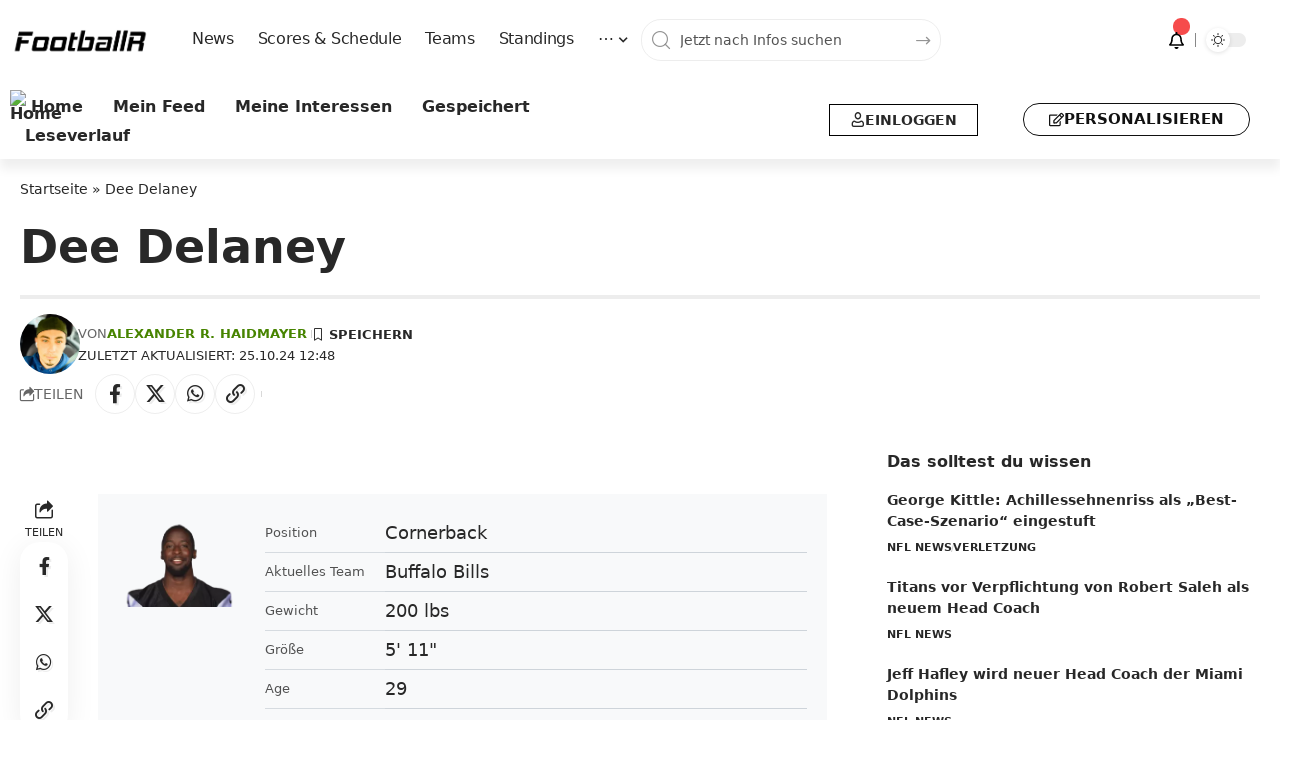

--- FILE ---
content_type: text/html; charset=UTF-8
request_url: https://www.footballr.at/player/dee-delaney/
body_size: 40488
content:
<!DOCTYPE html>
<html lang="de">
<head>
    <meta charset="UTF-8" />
    <meta http-equiv="X-UA-Compatible" content="IE=edge" />
	<meta name="viewport" content="width=device-width, initial-scale=1.0" />
    <link rel="profile" href="https://gmpg.org/xfn/11" />
	<meta name='robots' content='index, follow, max-image-preview:large, max-snippet:-1, max-video-preview:-1' />

	<!-- This site is optimized with the Yoast SEO Premium plugin v26.8 (Yoast SEO v26.8) - https://yoast.com/product/yoast-seo-premium-wordpress/ -->
	<title>Dee Delaney - Alle News und Infos &#8226; FootballR</title>
	<meta name="description" content="Dee Delaney - Hole dir alle Informationen rund um den NFL Spieler. Position, Alter, Größe, Gewicht und vieles mehr." />
	<link rel="canonical" href="https://www.footballr.at/player/dee-delaney/" />
	<meta property="og:locale" content="de_DE" />
	<meta property="og:type" content="article" />
	<meta property="og:title" content="Dee Delaney" />
	<meta property="og:description" content="Dee Delaney - Hole dir alle Informationen rund um den NFL Spieler. Position, Alter, Größe, Gewicht und vieles mehr." />
	<meta property="og:url" content="https://www.footballr.at/player/dee-delaney/" />
	<meta property="og:site_name" content="FootballR" />
	<meta property="article:publisher" content="https://www.facebook.com/FootballNewsDeutsch/" />
	<meta property="og:image" content="https://www.footballr.at/wp-content/uploads/2023/10/1769.png" />
	<meta property="og:image:width" content="250" />
	<meta property="og:image:height" content="194" />
	<meta property="og:image:type" content="image/png" />
	<meta name="twitter:card" content="summary_large_image" />
	<meta name="twitter:site" content="@footballr_at" />
	<script type="application/ld+json" class="yoast-schema-graph">{"@context":"https://schema.org","@graph":[{"@type":"WebPage","@id":"https://www.footballr.at/player/dee-delaney/","url":"https://www.footballr.at/player/dee-delaney/","name":"Dee Delaney - Alle News und Infos &#8226; FootballR","isPartOf":{"@id":"https://www.footballr.at/#website"},"primaryImageOfPage":{"@id":"https://www.footballr.at/player/dee-delaney/#primaryimage"},"image":{"@id":"https://www.footballr.at/player/dee-delaney/#primaryimage"},"thumbnailUrl":"https://www.footballr.at/wp-content/uploads/2023/10/1769.png","datePublished":"2024-10-25T10:48:57+00:00","description":"Dee Delaney - Hole dir alle Informationen rund um den NFL Spieler. Position, Alter, Größe, Gewicht und vieles mehr.","breadcrumb":{"@id":"https://www.footballr.at/player/dee-delaney/#breadcrumb"},"inLanguage":"de","potentialAction":[{"@type":"ReadAction","target":["https://www.footballr.at/player/dee-delaney/"]}]},{"@type":"ImageObject","inLanguage":"de","@id":"https://www.footballr.at/player/dee-delaney/#primaryimage","url":"https://www.footballr.at/wp-content/uploads/2023/10/1769.png","contentUrl":"https://www.footballr.at/wp-content/uploads/2023/10/1769.png","width":250,"height":194},{"@type":"BreadcrumbList","@id":"https://www.footballr.at/player/dee-delaney/#breadcrumb","itemListElement":[{"@type":"ListItem","position":1,"name":"Startseite","item":"https://www.footballr.at/"},{"@type":"ListItem","position":2,"name":"Dee Delaney"}]},{"@type":"WebSite","@id":"https://www.footballr.at/#website","url":"https://www.footballr.at/","name":"FootballR","description":"American Football &amp; NFL News Deutsch","publisher":{"@id":"https://www.footballr.at/#organization"},"alternateName":"American Football News Deutsch","potentialAction":[{"@type":"SearchAction","target":{"@type":"EntryPoint","urlTemplate":"https://www.footballr.at/?s={search_term_string}"},"query-input":{"@type":"PropertyValueSpecification","valueRequired":true,"valueName":"search_term_string"}}],"inLanguage":"de"},{"@type":"Organization","@id":"https://www.footballr.at/#organization","name":"FootballR","alternateName":"FootballR.at - Alexander Haidmayer IT","url":"https://www.footballr.at/","logo":{"@type":"ImageObject","inLanguage":"de","@id":"https://www.footballr.at/#/schema/logo/image/","url":"https://www.footballr.at/wp-content/uploads/2025/03/FootballR_logo_new_Design_2025.png","contentUrl":"https://www.footballr.at/wp-content/uploads/2025/03/FootballR_logo_new_Design_2025.png","width":625,"height":125,"caption":"FootballR"},"image":{"@id":"https://www.footballr.at/#/schema/logo/image/"},"sameAs":["https://www.facebook.com/FootballNewsDeutsch/","https://x.com/footballr_at","https://www.instagram.com/americanfootballnewsdeutsch/","https://www.linkedin.com/company/footballr/"],"description":"Wir sind ein Team leidenschaftlicher American-Football-Enthusiasten, die sich dafür einsetzen, Ihnen die neuesten Nachrichten und Analysen aus der NFL zu bringen. Wir lieben alles an dem Spiel – von seiner Geschichte und Strategie bis hin zu seiner aufregenden Action auf dem Spielfeld – und wir bemühen uns, unseren Lesern eine aufschlussreiche Berichterstattung zu bieten, die den Geist von Amerikas beliebtestem Sport einfängt. Mit unseren detaillierten Aufschlüsselungen und ausführlichen Berichten stellen wir sicher, dass Sie kein einziges Spiel oder keine Entwicklung verpassen.","email":"news@footballr.at","telephone":"+43 690 10590600","foundingDate":"2013-12-01"}]}</script>
	<!-- / Yoast SEO Premium plugin. -->


<link rel='dns-prefetch' href='//www.footballr.at' />
<link rel='dns-prefetch' href='//cdn.gravitec.net' />
<script id="ezoic-wp-plugin-cmp" src="https://cmp.gatekeeperconsent.com/min.js" data-cfasync="false"></script>
<script id="ezoic-wp-plugin-gatekeeper" src="https://the.gatekeeperconsent.com/cmp.min.js" data-cfasync="false"></script>
<script type="application/ld+json" class="mwseo-schema">
{
    "@context": "https://schema.org",
    "@type": "Article",
    "headline": "Dee Delaney",
    "description": "Dee Delaney",
    "datePublished": "2024-10-25T12:48:57+02:00",
    "dateModified": "2024-10-25T12:48:57+02:00",
    "author": {
        "@type": "Person",
        "name": "Alexander R. Haidmayer",
        "url": "https://www.footballr.at/author/dealchef/"
    },
    "publisher": {
        "@type": "Organization",
        "name": "FootballR",
        "url": "https://www.footballr.at",
        "logo": {
            "@type": "ImageObject",
            "url": "https://www.footballr.at/wp-content/uploads/2017/10/apppi.png"
        }
    },
    "image": "https://www.footballr.at/wp-content/uploads/2023/10/1769.png",
    "mainEntityOfPage": {
        "@type": "WebPage",
        "@id": "https://www.footballr.at/player/dee-delaney/"
    }
}
</script>
<style id='wp-img-auto-sizes-contain-inline-css'>
img:is([sizes=auto i],[sizes^="auto," i]){contain-intrinsic-size:3000px 1500px}
/*# sourceURL=wp-img-auto-sizes-contain-inline-css */
</style>
<link rel='stylesheet' id='wp-block-library-css' href='//www.footballr.at/wp-includes/css/dist/block-library/style.min.css?ver=6.9' media='all' />
<style id='classic-theme-styles-inline-css'>
/*! This file is auto-generated */
.wp-block-button__link{color:#fff;background-color:#32373c;border-radius:9999px;box-shadow:none;text-decoration:none;padding:calc(.667em + 2px) calc(1.333em + 2px);font-size:1.125em}.wp-block-file__button{background:#32373c;color:#fff;text-decoration:none}
/*# sourceURL=/wp-includes/css/classic-themes.min.css */
</style>
<link rel='stylesheet' id='foxiz-elements-css' href='//www.footballr.at/wp-content/plugins/foxiz-core/lib/foxiz-elements/public/style.css?ver=3.1' media='all' />
<style id='global-styles-inline-css'>
:root{--wp--preset--aspect-ratio--square: 1;--wp--preset--aspect-ratio--4-3: 4/3;--wp--preset--aspect-ratio--3-4: 3/4;--wp--preset--aspect-ratio--3-2: 3/2;--wp--preset--aspect-ratio--2-3: 2/3;--wp--preset--aspect-ratio--16-9: 16/9;--wp--preset--aspect-ratio--9-16: 9/16;--wp--preset--color--black: #000000;--wp--preset--color--cyan-bluish-gray: #abb8c3;--wp--preset--color--white: #ffffff;--wp--preset--color--pale-pink: #f78da7;--wp--preset--color--vivid-red: #cf2e2e;--wp--preset--color--luminous-vivid-orange: #ff6900;--wp--preset--color--luminous-vivid-amber: #fcb900;--wp--preset--color--light-green-cyan: #7bdcb5;--wp--preset--color--vivid-green-cyan: #00d084;--wp--preset--color--pale-cyan-blue: #8ed1fc;--wp--preset--color--vivid-cyan-blue: #0693e3;--wp--preset--color--vivid-purple: #9b51e0;--wp--preset--gradient--vivid-cyan-blue-to-vivid-purple: linear-gradient(135deg,rgb(6,147,227) 0%,rgb(155,81,224) 100%);--wp--preset--gradient--light-green-cyan-to-vivid-green-cyan: linear-gradient(135deg,rgb(122,220,180) 0%,rgb(0,208,130) 100%);--wp--preset--gradient--luminous-vivid-amber-to-luminous-vivid-orange: linear-gradient(135deg,rgb(252,185,0) 0%,rgb(255,105,0) 100%);--wp--preset--gradient--luminous-vivid-orange-to-vivid-red: linear-gradient(135deg,rgb(255,105,0) 0%,rgb(207,46,46) 100%);--wp--preset--gradient--very-light-gray-to-cyan-bluish-gray: linear-gradient(135deg,rgb(238,238,238) 0%,rgb(169,184,195) 100%);--wp--preset--gradient--cool-to-warm-spectrum: linear-gradient(135deg,rgb(74,234,220) 0%,rgb(151,120,209) 20%,rgb(207,42,186) 40%,rgb(238,44,130) 60%,rgb(251,105,98) 80%,rgb(254,248,76) 100%);--wp--preset--gradient--blush-light-purple: linear-gradient(135deg,rgb(255,206,236) 0%,rgb(152,150,240) 100%);--wp--preset--gradient--blush-bordeaux: linear-gradient(135deg,rgb(254,205,165) 0%,rgb(254,45,45) 50%,rgb(107,0,62) 100%);--wp--preset--gradient--luminous-dusk: linear-gradient(135deg,rgb(255,203,112) 0%,rgb(199,81,192) 50%,rgb(65,88,208) 100%);--wp--preset--gradient--pale-ocean: linear-gradient(135deg,rgb(255,245,203) 0%,rgb(182,227,212) 50%,rgb(51,167,181) 100%);--wp--preset--gradient--electric-grass: linear-gradient(135deg,rgb(202,248,128) 0%,rgb(113,206,126) 100%);--wp--preset--gradient--midnight: linear-gradient(135deg,rgb(2,3,129) 0%,rgb(40,116,252) 100%);--wp--preset--font-size--small: 13px;--wp--preset--font-size--medium: 20px;--wp--preset--font-size--large: 36px;--wp--preset--font-size--x-large: 42px;--wp--preset--spacing--20: 0.44rem;--wp--preset--spacing--30: 0.67rem;--wp--preset--spacing--40: 1rem;--wp--preset--spacing--50: 1.5rem;--wp--preset--spacing--60: 2.25rem;--wp--preset--spacing--70: 3.38rem;--wp--preset--spacing--80: 5.06rem;--wp--preset--shadow--natural: 6px 6px 9px rgba(0, 0, 0, 0.2);--wp--preset--shadow--deep: 12px 12px 50px rgba(0, 0, 0, 0.4);--wp--preset--shadow--sharp: 6px 6px 0px rgba(0, 0, 0, 0.2);--wp--preset--shadow--outlined: 6px 6px 0px -3px rgb(255, 255, 255), 6px 6px rgb(0, 0, 0);--wp--preset--shadow--crisp: 6px 6px 0px rgb(0, 0, 0);}:where(.is-layout-flex){gap: 0.5em;}:where(.is-layout-grid){gap: 0.5em;}body .is-layout-flex{display: flex;}.is-layout-flex{flex-wrap: wrap;align-items: center;}.is-layout-flex > :is(*, div){margin: 0;}body .is-layout-grid{display: grid;}.is-layout-grid > :is(*, div){margin: 0;}:where(.wp-block-columns.is-layout-flex){gap: 2em;}:where(.wp-block-columns.is-layout-grid){gap: 2em;}:where(.wp-block-post-template.is-layout-flex){gap: 1.25em;}:where(.wp-block-post-template.is-layout-grid){gap: 1.25em;}.has-black-color{color: var(--wp--preset--color--black) !important;}.has-cyan-bluish-gray-color{color: var(--wp--preset--color--cyan-bluish-gray) !important;}.has-white-color{color: var(--wp--preset--color--white) !important;}.has-pale-pink-color{color: var(--wp--preset--color--pale-pink) !important;}.has-vivid-red-color{color: var(--wp--preset--color--vivid-red) !important;}.has-luminous-vivid-orange-color{color: var(--wp--preset--color--luminous-vivid-orange) !important;}.has-luminous-vivid-amber-color{color: var(--wp--preset--color--luminous-vivid-amber) !important;}.has-light-green-cyan-color{color: var(--wp--preset--color--light-green-cyan) !important;}.has-vivid-green-cyan-color{color: var(--wp--preset--color--vivid-green-cyan) !important;}.has-pale-cyan-blue-color{color: var(--wp--preset--color--pale-cyan-blue) !important;}.has-vivid-cyan-blue-color{color: var(--wp--preset--color--vivid-cyan-blue) !important;}.has-vivid-purple-color{color: var(--wp--preset--color--vivid-purple) !important;}.has-black-background-color{background-color: var(--wp--preset--color--black) !important;}.has-cyan-bluish-gray-background-color{background-color: var(--wp--preset--color--cyan-bluish-gray) !important;}.has-white-background-color{background-color: var(--wp--preset--color--white) !important;}.has-pale-pink-background-color{background-color: var(--wp--preset--color--pale-pink) !important;}.has-vivid-red-background-color{background-color: var(--wp--preset--color--vivid-red) !important;}.has-luminous-vivid-orange-background-color{background-color: var(--wp--preset--color--luminous-vivid-orange) !important;}.has-luminous-vivid-amber-background-color{background-color: var(--wp--preset--color--luminous-vivid-amber) !important;}.has-light-green-cyan-background-color{background-color: var(--wp--preset--color--light-green-cyan) !important;}.has-vivid-green-cyan-background-color{background-color: var(--wp--preset--color--vivid-green-cyan) !important;}.has-pale-cyan-blue-background-color{background-color: var(--wp--preset--color--pale-cyan-blue) !important;}.has-vivid-cyan-blue-background-color{background-color: var(--wp--preset--color--vivid-cyan-blue) !important;}.has-vivid-purple-background-color{background-color: var(--wp--preset--color--vivid-purple) !important;}.has-black-border-color{border-color: var(--wp--preset--color--black) !important;}.has-cyan-bluish-gray-border-color{border-color: var(--wp--preset--color--cyan-bluish-gray) !important;}.has-white-border-color{border-color: var(--wp--preset--color--white) !important;}.has-pale-pink-border-color{border-color: var(--wp--preset--color--pale-pink) !important;}.has-vivid-red-border-color{border-color: var(--wp--preset--color--vivid-red) !important;}.has-luminous-vivid-orange-border-color{border-color: var(--wp--preset--color--luminous-vivid-orange) !important;}.has-luminous-vivid-amber-border-color{border-color: var(--wp--preset--color--luminous-vivid-amber) !important;}.has-light-green-cyan-border-color{border-color: var(--wp--preset--color--light-green-cyan) !important;}.has-vivid-green-cyan-border-color{border-color: var(--wp--preset--color--vivid-green-cyan) !important;}.has-pale-cyan-blue-border-color{border-color: var(--wp--preset--color--pale-cyan-blue) !important;}.has-vivid-cyan-blue-border-color{border-color: var(--wp--preset--color--vivid-cyan-blue) !important;}.has-vivid-purple-border-color{border-color: var(--wp--preset--color--vivid-purple) !important;}.has-vivid-cyan-blue-to-vivid-purple-gradient-background{background: var(--wp--preset--gradient--vivid-cyan-blue-to-vivid-purple) !important;}.has-light-green-cyan-to-vivid-green-cyan-gradient-background{background: var(--wp--preset--gradient--light-green-cyan-to-vivid-green-cyan) !important;}.has-luminous-vivid-amber-to-luminous-vivid-orange-gradient-background{background: var(--wp--preset--gradient--luminous-vivid-amber-to-luminous-vivid-orange) !important;}.has-luminous-vivid-orange-to-vivid-red-gradient-background{background: var(--wp--preset--gradient--luminous-vivid-orange-to-vivid-red) !important;}.has-very-light-gray-to-cyan-bluish-gray-gradient-background{background: var(--wp--preset--gradient--very-light-gray-to-cyan-bluish-gray) !important;}.has-cool-to-warm-spectrum-gradient-background{background: var(--wp--preset--gradient--cool-to-warm-spectrum) !important;}.has-blush-light-purple-gradient-background{background: var(--wp--preset--gradient--blush-light-purple) !important;}.has-blush-bordeaux-gradient-background{background: var(--wp--preset--gradient--blush-bordeaux) !important;}.has-luminous-dusk-gradient-background{background: var(--wp--preset--gradient--luminous-dusk) !important;}.has-pale-ocean-gradient-background{background: var(--wp--preset--gradient--pale-ocean) !important;}.has-electric-grass-gradient-background{background: var(--wp--preset--gradient--electric-grass) !important;}.has-midnight-gradient-background{background: var(--wp--preset--gradient--midnight) !important;}.has-small-font-size{font-size: var(--wp--preset--font-size--small) !important;}.has-medium-font-size{font-size: var(--wp--preset--font-size--medium) !important;}.has-large-font-size{font-size: var(--wp--preset--font-size--large) !important;}.has-x-large-font-size{font-size: var(--wp--preset--font-size--x-large) !important;}
:where(.wp-block-post-template.is-layout-flex){gap: 1.25em;}:where(.wp-block-post-template.is-layout-grid){gap: 1.25em;}
:where(.wp-block-term-template.is-layout-flex){gap: 1.25em;}:where(.wp-block-term-template.is-layout-grid){gap: 1.25em;}
:where(.wp-block-columns.is-layout-flex){gap: 2em;}:where(.wp-block-columns.is-layout-grid){gap: 2em;}
:root :where(.wp-block-pullquote){font-size: 1.5em;line-height: 1.6;}
/*# sourceURL=global-styles-inline-css */
</style>
<link rel='stylesheet' id='wpa-css-css' href='//www.footballr.at/wp-content/plugins/honeypot/includes/css/wpa.css?ver=2.3.04' media='all' />
<link rel='stylesheet' id='wpa-style-css' href='//www.footballr.at/wp-content/plugins/wp-accessibility/css/wpa-style.css?ver=2.2.6' media='all' />
<style id='wpa-style-inline-css'>

		:focus { outline: 2px solid #478400!important; outline-offset: 2px !important; }
		:root { --admin-bar-top : 7px; }
/*# sourceURL=wpa-style-inline-css */
</style>
<link rel='stylesheet' id='yop-public-css' href='//www.footballr.at/wp-content/plugins/yop-poll/public/assets/css/yop-poll-public-6.5.39.css?ver=6.9' media='all' />
<link rel='stylesheet' id='sl-premium-styles-css' href='//www.footballr.at/wp-content/plugins/sports-leagues-premium/public/css/styles.min.css?ver=0.14.0' media='all' />
<link rel='stylesheet' id='sl_styles-css' href='//www.footballr.at/wp-content/plugins/sports-leagues/public/css/styles.min.css?ver=0.14.0' media='all' />
<style id='sl_styles-inline-css'>
[sl-x-cloak] { display: none !important; } .sl-not-ready {opacity: 0; transition: opacity 0.5s ease; visibility: hidden;} .sl-ready .sl-not-ready  {opacity: 1; visibility: visible;} body:not(.sl-ready) .sl-not-ready-0 {display: none !important;}
/*# sourceURL=sl_styles-inline-css */
</style>
<link rel='stylesheet' id='newsletter-css' href='//www.footballr.at/wp-content/plugins/newsletter/style.css?ver=9.1.1' media='all' />
<link rel='stylesheet' id='better-image-credits-css' href='//www.footballr.at/wp-content/plugins/better-image-credits/style.css?ver=1.0' media='all' />
<link rel='stylesheet' id='elementor-frontend-css' href='//www.footballr.at/wp-content/plugins/elementor/assets/css/frontend.min.css?ver=3.34.2' media='all' />
<link rel='stylesheet' id='elementor-post-2138463-css' href='//www.footballr.at/wp-content/uploads/elementor/css/post-2138463.css?ver=1768913448' media='all' />
<link rel='stylesheet' id='elementor-post-2138595-css' href='//www.footballr.at/wp-content/uploads/elementor/css/post-2138595.css?ver=1768913448' media='all' />
<link rel='stylesheet' id='elementor-post-2138586-css' href='//www.footballr.at/wp-content/uploads/elementor/css/post-2138586.css?ver=1768913449' media='all' />
<link rel='stylesheet' id='elementor-post-2138588-css' href='//www.footballr.at/wp-content/uploads/elementor/css/post-2138588.css?ver=1768913449' media='all' />
<link rel='stylesheet' id='elementor-post-2138590-css' href='//www.footballr.at/wp-content/uploads/elementor/css/post-2138590.css?ver=1768913449' media='all' />
<link rel='stylesheet' id='foxiz-main-css' href='//www.footballr.at/wp-content/themes/foxiz/assets/css/main.css?ver=2.7.0' media='all' />
<style id='foxiz-main-inline-css'>
:root {--body-family:system-ui, -apple-system, BlinkMacSystemFont, "Segoe UI", Roboto, Oxygen, Ubuntu, Cantarell, "Fira Sans", "Droid Sans", "Helvetica Neue", sans-serif;--body-fweight:400;--body-fcolor:#282828;--body-fsize:18px;--h1-family:system-ui, -apple-system, BlinkMacSystemFont, "Segoe UI", Roboto, Oxygen, Ubuntu, Cantarell, "Fira Sans", "Droid Sans", "Helvetica Neue", sans-serif;--h1-fweight:900;--h1-fsize:36px;--h2-family:system-ui, -apple-system, BlinkMacSystemFont, "Segoe UI", Roboto, Oxygen, Ubuntu, Cantarell, "Fira Sans", "Droid Sans", "Helvetica Neue", sans-serif;--h2-fweight:900;--h2-fsize:26px;--h3-family:system-ui, -apple-system, BlinkMacSystemFont, "Segoe UI", Roboto, Oxygen, Ubuntu, Cantarell, "Fira Sans", "Droid Sans", "Helvetica Neue", sans-serif;--h3-fweight:700;--h3-fsize:20px;--h4-family:system-ui, -apple-system, BlinkMacSystemFont, "Segoe UI", Roboto, Oxygen, Ubuntu, Cantarell, "Fira Sans", "Droid Sans", "Helvetica Neue", sans-serif;--h4-fweight:700;--h4-fsize:16px;--h5-family:system-ui, -apple-system, BlinkMacSystemFont, "Segoe UI", Roboto, Oxygen, Ubuntu, Cantarell, "Fira Sans", "Droid Sans", "Helvetica Neue", sans-serif;--h5-fweight:700;--h5-fsize:14px;--h6-family:system-ui, -apple-system, BlinkMacSystemFont, "Segoe UI", Roboto, Oxygen, Ubuntu, Cantarell, "Fira Sans", "Droid Sans", "Helvetica Neue", sans-serif;--h6-fweight:700;--h6-fsize:12px;--cat-family:system-ui, -apple-system, BlinkMacSystemFont, "Segoe UI", Roboto, Oxygen, Ubuntu, Cantarell, "Fira Sans", "Droid Sans", "Helvetica Neue", sans-serif;--cat-fweight:600;--cat-transform:uppercase;--cat-fsize:11px;--cat-fspace:-0.02273em;--meta-family:system-ui, -apple-system, BlinkMacSystemFont, "Segoe UI", Roboto, Oxygen, Ubuntu, Cantarell, "Fira Sans", "Droid Sans", "Helvetica Neue", sans-serif;--meta-fweight:400;--meta-transform:uppercase;--meta-fsize:11px;--meta-b-family:system-ui, -apple-system, BlinkMacSystemFont, "Segoe UI", Roboto, Oxygen, Ubuntu, Cantarell, "Fira Sans", "Droid Sans", "Helvetica Neue", sans-serif;--meta-b-fweight:600;--meta-b-transform:uppercase;--input-family:system-ui, -apple-system, BlinkMacSystemFont, "Segoe UI", Roboto, Oxygen, Ubuntu, Cantarell, "Fira Sans", "Droid Sans", "Helvetica Neue", sans-serif;--input-fweight:500;--input-fsize:14px;--btn-family:system-ui, -apple-system, BlinkMacSystemFont, "Segoe UI", Roboto, Oxygen, Ubuntu, Cantarell, "Fira Sans", "Droid Sans", "Helvetica Neue", sans-serif;--btn-fweight:700;--btn-transform:uppercase;--btn-fsize:12px;--menu-family:system-ui, -apple-system, BlinkMacSystemFont, "Segoe UI", Roboto, Oxygen, Ubuntu, Cantarell, "Fira Sans", "Droid Sans", "Helvetica Neue", sans-serif;--menu-fweight:500;--menu-fsize:16px;--submenu-family:system-ui, -apple-system, BlinkMacSystemFont, "Segoe UI", Roboto, Oxygen, Ubuntu, Cantarell, "Fira Sans", "Droid Sans", "Helvetica Neue", sans-serif;--submenu-fweight:500;--submenu-fsize:15px;--dwidgets-family:system-ui, -apple-system, BlinkMacSystemFont, "Segoe UI", Roboto, Oxygen, Ubuntu, Cantarell, "Fira Sans", "Droid Sans", "Helvetica Neue", sans-serif;--dwidgets-fweight:700;--dwidgets-fsize:13px;--headline-family:system-ui, -apple-system, BlinkMacSystemFont, "Segoe UI", Roboto, Oxygen, Ubuntu, Cantarell, "Fira Sans", "Droid Sans", "Helvetica Neue", sans-serif;--headline-fweight:900;--headline-fsize:46px;--tagline-family:system-ui, -apple-system, BlinkMacSystemFont, "Segoe UI", Roboto, Oxygen, Ubuntu, Cantarell, "Fira Sans", "Droid Sans", "Helvetica Neue", sans-serif;--tagline-fweight:500;--tagline-fsize:18px;--heading-family:system-ui, -apple-system, BlinkMacSystemFont, "Segoe UI", Roboto, Oxygen, Ubuntu, Cantarell, "Fira Sans", "Droid Sans", "Helvetica Neue", sans-serif;--heading-fweight:700;--subheading-family:system-ui, -apple-system, BlinkMacSystemFont, "Segoe UI", Roboto, Oxygen, Ubuntu, Cantarell, "Fira Sans", "Droid Sans", "Helvetica Neue", sans-serif;--subheading-fweight:400;--subheading-fsize:14px;--quote-family:system-ui, -apple-system, BlinkMacSystemFont, "Segoe UI", Roboto, Oxygen, Ubuntu, Cantarell, "Fira Sans", "Droid Sans", "Helvetica Neue", sans-serif;--quote-fweight:900;--quote-fspace:-1px;--excerpt-family:system-ui, -apple-system, BlinkMacSystemFont, "Segoe UI", Roboto, Oxygen, Ubuntu, Cantarell, "Fira Sans", "Droid Sans", "Helvetica Neue", sans-serif;--excerpt-fweight:500;--excerpt-fsize:16px;--bcrumb-family:system-ui, -apple-system, BlinkMacSystemFont, "Segoe UI", Roboto, Oxygen, Ubuntu, Cantarell, "Fira Sans", "Droid Sans", "Helvetica Neue", sans-serif;--bcrumb-fweight:500;--bcrumb-fsize:14px;--toc-fsize:16px;--readmore-fsize : 12px;--headline-s-fsize : 46px;--tagline-s-fsize : 18px;}@media (max-width: 1024px) {body {--body-fsize : 18px;--h1-fsize : 32px;--h2-fsize : 24px;--h3-fsize : 20px;--h4-fsize : 15px;--h5-fsize : 13px;--h6-fsize : 12px;--meta-fsize : 11px;--readmore-fsize : 11px;--input-fsize : 13px;--btn-fsize : 11px;--bcrumb-fsize : 13px;--excerpt-fsize : 16px;--dwidgets-fsize : 12px;--headline-fsize : 32px;--headline-s-fsize : 32px;--tagline-fsize : 16px;--tagline-s-fsize : 16px;--toc-fsize : 16px;}}@media (max-width: 767px) {body {--body-fsize : 18px;--h1-fsize : 22px;--h2-fsize : 24px;--h3-fsize : 20px;--h4-fsize : 14px;--h5-fsize : 12px;--h6-fsize : 12px;--meta-fsize : 11px;--readmore-fsize : 11px;--input-fsize : 13px;--btn-fsize : 11px;--bcrumb-fsize : 12px;--excerpt-fsize : 16px;--dwidgets-fsize : 12px;--headline-fsize : 30px;--headline-s-fsize : 30px;--tagline-fsize : 14px;--tagline-s-fsize : 14px;--toc-fsize : 16px;}}:root {--g-color :#478400;--g-color-90 :#478400e6;--hyperlink-color :#478400;--bcrumb-color :#282828;--indicator-bg-from :#000000;--indicator-bg-to :#478400;}[data-theme="dark"], .light-scheme {--dark-accent :#171a22;--dark-accent-90 :#171a22e6;--dark-accent-0 :#171a2200;--bcrumb-color :#ffffff;}[data-theme="dark"].is-hd-4 {--nav-bg: #191c20;--nav-bg-from: #191c20;--nav-bg-to: #191c20;--nav-bg-glass: #191c2011;--nav-bg-glass-from: #191c2011;--nav-bg-glass-to: #191c2011;}[data-theme="dark"].is-hd-5, [data-theme="dark"].is-hd-5:not(.sticky-on) {--nav-bg: #191c20;--nav-bg-from: #191c20;--nav-bg-to: #191c20;--nav-bg-glass: #191c2011;--nav-bg-glass-from: #191c2011;--nav-bg-glass-to: #191c2011;}:root {--topad-spacing :15px;--round-3 :17px;--round-5 :20px;--round-7 :25px;--hyperlink-color :#478400;--s-content-width : 760px;--max-width-wo-sb : 840px;--s10-feat-ratio :45%;--s11-feat-ratio :45%;--login-popup-w : 350px;}[data-theme="dark"], .light-scheme {--hyperlink-color :#478400; }.p-readmore { font-family:Inter;font-weight:700;text-transform:uppercase;}.mobile-menu > li > a  { font-family:Inter;font-weight:500;font-size:14px;}.mobile-menu .sub-menu a, .logged-mobile-menu a { font-family:Inter;font-weight:700;font-size:14px;}.mobile-qview a { font-family:Inter;font-weight:700;font-size:14px;}.search-header:before { background-repeat : no-repeat;background-size : cover;background-attachment : scroll;background-position : center center;}[data-theme="dark"] .search-header:before { background-repeat : no-repeat;background-size : cover;background-attachment : scroll;background-position : center center;}#amp-mobile-version-switcher { display: none; }.p-category.category-id-37537, .term-i-37537 {--cat-highlight : #3251ba;--cat-highlight-90 : #3251bae6;}.category-37537 .blog-content {--heading-sub-color : #3251ba;}.is-cbox-37537 {--cbox-bg : #3251bae6;}.p-category.category-id-37539, .term-i-37539 {--cat-highlight : #ffa33a;--cat-highlight-90 : #ffa33ae6;}.category-37539 .blog-content {--heading-sub-color : #ffa33a;}.is-cbox-37539 {--cbox-bg : #ffa33ae6;}.p-category.category-id-37541, .term-i-37541 {--cat-highlight : #1580d5;--cat-highlight-90 : #1580d5e6;}.category-37541 .blog-content {--heading-sub-color : #1580d5;}.is-cbox-37541 {--cbox-bg : #1580d5e6;}.p-category.category-id-37542, .term-i-37542 {--cat-highlight : #67a154;--cat-highlight-90 : #67a154e6;}.category-37542 .blog-content {--heading-sub-color : #67a154;}.is-cbox-37542 {--cbox-bg : #67a154e6;}
/*# sourceURL=foxiz-main-inline-css */
</style>
<link rel='stylesheet' id='foxiz-podcast-css' href='//www.footballr.at/wp-content/themes/foxiz/assets/css/podcast.css?ver=2.7.0' media='all' />
<link rel='stylesheet' id='foxiz-print-css' href='//www.footballr.at/wp-content/themes/foxiz/assets/css/print.css?ver=2.7.0' media='all' />
<link rel='stylesheet' id='foxiz-style-css' href='//www.footballr.at/wp-content/themes/foxiz/style.css?ver=2.7.0' media='all' />
<link rel='stylesheet' id='wpa_stylesheet-css' href='//www.footballr.at/wp-content/plugins/passwordless-login/assets/style-front-end.css?ver=6.9' media='all' />
<script src="//www.footballr.at/wp-includes/js/jquery/jquery.min.js?ver=3.7.1" id="jquery-core-js"></script>
<script id="yop-public-js-extra">
var objectL10n = {"yopPollParams":{"urlParams":{"ajax":"https://www.footballr.at/wp-admin/admin-ajax.php","wpLogin":"https://www.footballr.at/login/?redirect_to=https%3A%2F%2Fwww.footballr.at%2Fwp-admin%2Fadmin-ajax.php%3Faction%3Dyop_poll_record_wordpress_vote"},"apiParams":{"reCaptcha":{"siteKey":""},"reCaptchaV2Invisible":{"siteKey":""},"reCaptchaV3":{"siteKey":""},"hCaptcha":{"siteKey":""},"cloudflareTurnstile":{"siteKey":""}},"captchaParams":{"imgPath":"https://www.footballr.at/wp-content/plugins/yop-poll/public/assets/img/","url":"https://www.footballr.at/wp-content/plugins/yop-poll/app.php","accessibilityAlt":"Sound icon","accessibilityTitle":"Accessibility option: listen to a question and answer it!","accessibilityDescription":"Type below the \u003Cstrong\u003Eanswer\u003C/strong\u003E to what you hear. Numbers or words:","explanation":"Click or touch the \u003Cstrong\u003EANSWER\u003C/strong\u003E","refreshAlt":"Refresh/reload icon","refreshTitle":"Refresh/reload: get new images and accessibility option!"},"voteParams":{"invalidPoll":"Fehler","noAnswersSelected":"Keine Antwort ausgew\u00e4hlt","minAnswersRequired":"Achtung du musst mindestens {min_answers_allowed} Auswahl(en) treffen.","maxAnswersRequired":"Du kannst maximal {max_answers_allowed} Antworten w\u00e4hlen.","noAnswerForOther":"No other answer entered","noValueForCustomField":"{custom_field_name} is required","tooManyCharsForCustomField":"Text for {custom_field_name} is too long","consentNotChecked":"You must agree to our terms and conditions","noCaptchaSelected":"Captcha is required","thankYou":"TOUCHDOWN!!! Vielen Dank f\u00fcr deine Teilnahme!"},"resultsParams":{"singleVote":"Stimme","multipleVotes":"Stimmen","singleAnswer":"Antwort","multipleAnswers":"Antworten"}}};
//# sourceURL=yop-public-js-extra
</script>
<script src="//www.footballr.at/wp-content/plugins/yop-poll/public/assets/js/yop-poll-public-6.5.39.min.js?ver=6.9" id="yop-public-js"></script>
<script src="//cdn.gravitec.net/storage/66c5d62b9aa71a5c9ded1c842737b83c/client.js?service=wp&amp;wpath=https%3A%2F%2Fwww.footballr.at%2Fwp-content%2Fplugins%2Fgravitec-net-web-push-notifications%2F%2Fsdk_files%2Fsw.php&amp;ver=2.9.18" id="gravitecnet-js"></script>
<script src="//www.footballr.at/wp-content/themes/foxiz/assets/js/highlight-share.js?ver=1" id="highlight-share-js"></script>
<link rel="preload" href="https://www.footballr.at/wp-content/themes/foxiz/assets/fonts/icons.woff2?ver=2.5.0" as="font" type="font/woff2" crossorigin="anonymous"> <script id="ezoic-wp-plugin-js" async src="//www.ezojs.com/ezoic/sa.min.js"></script>
<script data-ezoic="1">window.ezstandalone = window.ezstandalone || {};ezstandalone.cmd = ezstandalone.cmd || [];</script>
<script type="application/ld+json" id="wl-jsonld">[{"@context":"http:\/\/schema.org","@id":"http:\/\/data.wordlift.io\/wl01479\/sl_player\/dee-delaney","@type":"WebPage","image":[{"@type":"ImageObject","url":"https:\/\/www.footballr.at\/wp-content\/uploads\/2023\/10\/1769.png","width":250,"height":194}],"headline":"Dee Delaney","url":"https:\/\/www.footballr.at\/player\/dee-delaney\/","datePublished":"2024-10-25T12:48:57+02:00","dateModified":"2024-10-25T12:48:57+02:00","publisher":{"@type":"Organization","@id":"http:\/\/data.wordlift.io\/wl01479\/entity\/american_football_news_deutsch_-_footballr","name":"American Football News Deutsch - FootballR","logo":{"@type":"ImageObject","url":"https:\/\/www.footballr.at\/wp-content\/uploads\/2017\/10\/logo--publisher-logo.png","width":172,"height":38}},"author":{"@id":"http:\/\/data.wordlift.io\/wl01479\/entity\/alexander_haidmayer"}},{"@context":"http:\/\/schema.org","@id":"http:\/\/data.wordlift.io\/wl01479\/entity\/alexander_haidmayer","@type":"Person","description":"Alexander R. Haidmayer (* 19. September 1986 in Graz) ist ein \u00f6sterreichischer Unternehmer und Medienmacher. Er ist vor allem bekannt als Eigent\u00fcmer und Gr\u00fcnder von FootballR.at, einer Online-Plattform f\u00fcr NFL und American Football Nachrichten. Haidmayer begann seine Karriere in der Medienbranche im Jahr 2006 und arbeitete f\u00fcr und mit verschiedenen Medienunternehmen in \u00d6sterreich und Deutschland....","mainEntityOfPage":"https:\/\/www.footballr.at\/vocabulary\/alexander-haidmayer\/","image":[{"@type":"ImageObject","url":"https:\/\/www.footballr.at\/wp-content\/uploads\/2022\/10\/22-1200x675.jpg","width":1200,"height":675},{"@type":"ImageObject","url":"https:\/\/www.footballr.at\/wp-content\/uploads\/2022\/10\/22-1200x900.jpg","width":1200,"height":900},{"@type":"ImageObject","url":"https:\/\/www.footballr.at\/wp-content\/uploads\/2022\/10\/22-1200x1200.jpg","width":1200,"height":1200},{"@type":"ImageObject","url":"https:\/\/www.footballr.at\/wp-content\/uploads\/2022\/10\/22.jpg","width":2106,"height":2105}],"name":"Alexander Haidmayer","alternateName":["Alexander R. Haidmayer"],"birthDate":"19.09.1986","birthPlace":{"@id":"http:\/\/data.wordlift.io\/wl01479\/entity\/graz"},"email":["alexander.haidmayer@footballr.at","news@footballr.at"],"url":["https:\/\/www.footballr.at\/vocabulary\/alexander-haidmayer\/","https:\/\/www.footballr.at\/author\/dealchef\/"]}]</script><meta name="generator" content="Elementor 3.34.2; features: e_font_icon_svg, additional_custom_breakpoints; settings: css_print_method-external, google_font-disabled, font_display-swap">
			<style>
				.e-con.e-parent:nth-of-type(n+4):not(.e-lazyloaded):not(.e-no-lazyload),
				.e-con.e-parent:nth-of-type(n+4):not(.e-lazyloaded):not(.e-no-lazyload) * {
					background-image: none !important;
				}
				@media screen and (max-height: 1024px) {
					.e-con.e-parent:nth-of-type(n+3):not(.e-lazyloaded):not(.e-no-lazyload),
					.e-con.e-parent:nth-of-type(n+3):not(.e-lazyloaded):not(.e-no-lazyload) * {
						background-image: none !important;
					}
				}
				@media screen and (max-height: 640px) {
					.e-con.e-parent:nth-of-type(n+2):not(.e-lazyloaded):not(.e-no-lazyload),
					.e-con.e-parent:nth-of-type(n+2):not(.e-lazyloaded):not(.e-no-lazyload) * {
						background-image: none !important;
					}
				}
			</style>
			<!-- Es ist keine amphtml-Version verfügbar für diese URL. --><link rel="icon" href="https://www.footballr.at/wp-content/uploads/2017/10/apppi-100x100.png" sizes="32x32" />
<link rel="icon" href="https://www.footballr.at/wp-content/uploads/2017/10/apppi-300x300.png" sizes="192x192" />
<link rel="apple-touch-icon" href="https://www.footballr.at/wp-content/uploads/2017/10/apppi-300x300.png" />
<meta name="msapplication-TileImage" content="https://www.footballr.at/wp-content/uploads/2017/10/apppi-300x300.png" />
		<style id="wp-custom-css">
			#ez-cookie-dialog-logo {width:50px!important;height:50px!important}
#ss_page_loading {display:none;}
.su-expand-link {font-size: 8px!important;}
.anwp-b-wrap .py-1 {color:black!important}
.pp-multiple-authors-boxes-wrapper.pp-multiple-authors-layout-boxed.multiple-authors-target-shortcode .pp-author-boxes-meta a {background-color: #478400 !important;}
.standing-table__cell{color:black;}		</style>
		</head>
<body class="wp-singular sl_player-template-default single single-sl_player postid-2115157 wp-custom-logo wp-embed-responsive wp-theme-foxiz anwp-hide-titles theme--foxiz personalized-all elementor-default elementor-kit-2138463 menu-ani-4 hover-ani-2 btn-ani-1 btn-transform-1 is-rm-1 lmeta-dot loader-1 dark-sw-1 mtax-1 toc-smooth is-hd-rb_template is-standard-1 res-iframe-classic is-backtop none-m-backtop  is-mstick is-jscount" data-theme="default">
<div class="site-outer">
			<div id="site-header" class="header-wrap rb-section header-template">
					<div class="reading-indicator"><span id="reading-progress"></span></div>
					<div class="navbar-outer navbar-template-outer">
				<div id="header-template-holder"><div class="header-template-inner">		<div data-elementor-type="wp-post" data-elementor-id="2138586" class="elementor elementor-2138586">
						<section class="elementor-section elementor-top-section elementor-element elementor-element-0117129 elementor-section-content-middle e-section-sticky elementor-section-boxed elementor-section-height-default elementor-section-height-default" data-id="0117129" data-element_type="section" data-settings="{&quot;header_sticky&quot;:&quot;section-sticky&quot;}">
						<div class="elementor-container elementor-column-gap-custom">
					<div class="elementor-column elementor-col-66 elementor-top-column elementor-element elementor-element-3c0c3f3" data-id="3c0c3f3" data-element_type="column">
			<div class="elementor-widget-wrap elementor-element-populated">
						<div class="elementor-element elementor-element-9259bb7 elementor-widget__width-auto elementor-widget elementor-widget-foxiz-logo" data-id="9259bb7" data-element_type="widget" data-widget_type="foxiz-logo.default">
				<div class="elementor-widget-container">
							<div class="the-logo">
			<a href="https://www.footballr.at/">
									<img fetchpriority="high" loading="eager" fetchpriority="high" decoding="async" data-mode="default" width="625" height="125" src="https://www.footballr.at/wp-content/uploads/2025/03/FootballR_logo_new_Design_2025.png" alt="FootballR Logo" />
					<img fetchpriority="high" loading="eager" fetchpriority="high" decoding="async" data-mode="dark" width="625" height="125" src="https://www.footballr.at/wp-content/uploads/2025/03/FootballR_logo_new_Design_2025.png" alt="FootballR Logo" />
							</a>
					</div>
						</div>
				</div>
				<div class="elementor-element elementor-element-1c2f75b elementor-widget__width-auto is-divider-0 elementor-widget elementor-widget-foxiz-navigation" data-id="1c2f75b" data-element_type="widget" data-widget_type="foxiz-navigation.default">
				<div class="elementor-widget-container">
							<nav id="site-navigation" class="main-menu-wrap template-menu" aria-label="main menu">
			<ul id="menu-hauptmenue" class="main-menu rb-menu large-menu" itemscope itemtype="https://www.schema.org/SiteNavigationElement"><li id="menu-item-2090273" class="menu-item menu-item-type-taxonomy menu-item-object-category menu-item-2090273"><a href="https://www.footballr.at/category/news-a-more/nfl/"><span>News</span></a></li>
<li id="menu-item-5601" class="menu-item menu-item-type-post_type menu-item-object-page menu-item-5601"><a href="https://www.footballr.at/schedules-scores/nfl-spielplan/"><span>Scores &#038; Schedule</span></a></li>
<li id="menu-item-5748" class="menu-item menu-item-type-post_type menu-item-object-page menu-item-5748"><a href="https://www.footballr.at/nfl-teams/"><span>Teams</span></a></li>
<li id="menu-item-2137131" class="menu-item menu-item-type-custom menu-item-object-custom menu-item-2137131"><a href="https://www.footballr.at/nfl-standings/?utm_source=menu"><span>Standings</span></a></li>
<li id="menu-item-297964" class="menu-item menu-item-type-custom menu-item-object-custom menu-item-has-children menu-item-297964"><a href="#"><span>⋯</span></a>
<ul class="sub-menu">
	<li id="menu-item-2127365" class="menu-item menu-item-type-custom menu-item-object-custom menu-item-2127365"><a href="https://www.footballr.at/telegram-news/?utm_source=menu&#038;utm_medium=desktop"><span>➤ Telegram</span></a></li>
	<li id="menu-item-297977" class="menu-item menu-item-type-custom menu-item-object-custom menu-item-297977"><a href="https://www.footballr.at/app/"><span>App</span></a></li>
	<li id="menu-item-2090295" class="menu-item menu-item-type-taxonomy menu-item-object-category menu-item-2090295"><a href="https://www.footballr.at/category/news-a-more/nfl/wissen/"><span>Wissen</span></a></li>
	<li id="menu-item-2091237" class="menu-item menu-item-type-taxonomy menu-item-object-category menu-item-2091237"><a href="https://www.footballr.at/category/news-a-more/college/"><span>NCAAF</span></a></li>
	<li id="menu-item-2122646" class="menu-item menu-item-type-taxonomy menu-item-object-category menu-item-2122646"><a href="https://www.footballr.at/category/analyse/"><span>Analyse</span></a></li>
	<li id="menu-item-2122647" class="menu-item menu-item-type-taxonomy menu-item-object-category menu-item-2122647"><a href="https://www.footballr.at/category/editors-pick/"><span>Editors Pick</span></a></li>
	<li id="menu-item-2122648" class="menu-item menu-item-type-taxonomy menu-item-object-category menu-item-2122648"><a href="https://www.footballr.at/category/esports/"><span>eSports</span></a></li>
	<li id="menu-item-2122649" class="menu-item menu-item-type-taxonomy menu-item-object-category menu-item-2122649"><a href="https://www.footballr.at/category/fit-gesund/"><span>Fitness &amp; Gesundheit</span></a></li>
	<li id="menu-item-297965" class="menu-item menu-item-type-taxonomy menu-item-object-category menu-item-297965"><a href="https://www.footballr.at/category/news-a-more/gfl/"><span>GFL</span></a></li>
	<li id="menu-item-2137844" class="menu-item menu-item-type-post_type menu-item-object-page menu-item-2137844"><a href="https://www.footballr.at/redakteure/"><span>Redakteure</span></a></li>
	<li id="menu-item-2122650" class="menu-item menu-item-type-taxonomy menu-item-object-category menu-item-2122650"><a href="https://www.footballr.at/category/top-story/"><span>Top Story</span></a></li>
	<li id="menu-item-2122651" class="menu-item menu-item-type-taxonomy menu-item-object-category menu-item-2122651"><a href="https://www.footballr.at/category/entertainment/"><span>Unterhaltung</span></a></li>
	<li id="menu-item-2122652" class="menu-item menu-item-type-taxonomy menu-item-object-category menu-item-2122652"><a href="https://www.footballr.at/category/news-a-more/nfl/wetten/"><span>Wetten</span></a></li>
	<li id="menu-item-2106258" class="menu-item menu-item-type-custom menu-item-object-custom menu-item-2106258"><a href="https://www.footballr.at/humix/"><span>FootballR Videos</span></a></li>
	<li id="menu-item-2099510" class="menu-item menu-item-type-taxonomy menu-item-object-category menu-item-2099510"><a href="https://www.footballr.at/category/tarif/"><span>Tarif</span></a></li>
	<li id="menu-item-2127364" class="menu-item menu-item-type-custom menu-item-object-custom menu-item-2127364"><a href="https://www.footballr.at/newsletter/?utm_source=menu&#038;utm_medium=desktop"><span>✉</span></a></li>
	<li id="menu-item-205320" class="menu-item menu-item-type-post_type menu-item-object-page menu-item-205320"><a href="https://www.footballr.at/login/"><span>Login</span></a></li>
</ul>
</li>
</ul>		</nav>
						</div>
				</div>
				<div class="elementor-element elementor-element-f6be5bb elementor-widget__width-initial elementor-widget elementor-widget-foxiz-search-icon" data-id="f6be5bb" data-element_type="widget" data-widget_type="foxiz-search-icon.default">
				<div class="elementor-widget-container">
							<div class="header-search-form is-form-layout">
			<form method="get" action="https://www.footballr.at/" class="rb-search-form live-search-form"  data-search="post" data-limit="5" data-follow="0" data-tax="category" data-dsource="0"  data-ptype=""><div class="search-form-inner"><span class="search-icon"><i class="rbi rbi-search" aria-hidden="true"></i></span><span class="search-text"><input type="text" class="field" placeholder="Jetzt nach Infos suchen" value="" name="s"/></span><span class="rb-search-submit"><input type="submit" value="Suchen"/><i class="rbi rbi-cright" aria-hidden="true"></i></span><span class="live-search-animation rb-loader"></span></div><div class="live-search-response"></div></form>		</div>
						</div>
				</div>
					</div>
		</div>
				<div class="elementor-column elementor-col-33 elementor-top-column elementor-element elementor-element-b35ea1c" data-id="b35ea1c" data-element_type="column">
			<div class="elementor-widget-wrap elementor-element-populated">
						<div class="elementor-element elementor-element-7a2ee58 elementor-widget__width-initial elementor-view-default elementor-widget elementor-widget-icon" data-id="7a2ee58" data-element_type="widget" id="menu-item-2135491" data-widget_type="icon.default">
				<div class="elementor-widget-container">
							<div class="elementor-icon-wrapper">
			<div class="elementor-icon">
			<svg aria-hidden="true" class="e-font-icon-svg e-far-bell" viewBox="0 0 448 512" xmlns="http://www.w3.org/2000/svg"><path d="M439.39 362.29c-19.32-20.76-55.47-51.99-55.47-154.29 0-77.7-54.48-139.9-127.94-155.16V32c0-17.67-14.32-32-31.98-32s-31.98 14.33-31.98 32v20.84C118.56 68.1 64.08 130.3 64.08 208c0 102.3-36.15 133.53-55.47 154.29-6 6.45-8.66 14.16-8.61 21.71.11 16.4 12.98 32 32.1 32h383.8c19.12 0 32-15.6 32.1-32 .05-7.55-2.61-15.27-8.61-21.71zM67.53 368c21.22-27.97 44.42-74.33 44.53-159.42 0-.2-.06-.38-.06-.58 0-61.86 50.14-112 112-112s112 50.14 112 112c0 .2-.06.38-.06.58.11 85.1 23.31 131.46 44.53 159.42H67.53zM224 512c35.32 0 63.97-28.65 63.97-64H160.03c0 35.35 28.65 64 63.97 64z"></path></svg>			</div>
		</div>
						</div>
				</div>
				<div class="elementor-element elementor-element-417a854 elementor-widget__width-auto elementor-widget elementor-widget-foxiz-dark-mode-toggle" data-id="417a854" data-element_type="widget" data-widget_type="foxiz-dark-mode-toggle.default">
				<div class="elementor-widget-container">
							<div class="dark-mode-toggle-wrap">
			<div class="dark-mode-toggle">
                <span class="dark-mode-slide">
                    <i class="dark-mode-slide-btn mode-icon-dark" data-title="Umschalten auf Hell"><svg class="svg-icon svg-mode-dark" aria-hidden="true" role="img" focusable="false" xmlns="http://www.w3.org/2000/svg" viewBox="0 0 1024 1024"><path fill="currentColor" d="M968.172 426.83c-2.349-12.673-13.274-21.954-26.16-22.226-12.876-0.22-24.192 8.54-27.070 21.102-27.658 120.526-133.48 204.706-257.334 204.706-145.582 0-264.022-118.44-264.022-264.020 0-123.86 84.18-229.676 204.71-257.33 12.558-2.88 21.374-14.182 21.102-27.066s-9.548-23.81-22.22-26.162c-27.996-5.196-56.654-7.834-85.176-7.834-123.938 0-240.458 48.266-328.098 135.904-87.638 87.638-135.902 204.158-135.902 328.096s48.264 240.458 135.902 328.096c87.64 87.638 204.16 135.904 328.098 135.904s240.458-48.266 328.098-135.904c87.638-87.638 135.902-204.158 135.902-328.096 0-28.498-2.638-57.152-7.828-85.17z"></path></svg></i>
                    <i class="dark-mode-slide-btn mode-icon-default" data-title="Umschalten auf Dunkel"><svg class="svg-icon svg-mode-light" aria-hidden="true" role="img" focusable="false" xmlns="http://www.w3.org/2000/svg" viewBox="0 0 232.447 232.447"><path fill="currentColor" d="M116.211,194.8c-4.143,0-7.5,3.357-7.5,7.5v22.643c0,4.143,3.357,7.5,7.5,7.5s7.5-3.357,7.5-7.5V202.3 C123.711,198.157,120.354,194.8,116.211,194.8z" /><path fill="currentColor" d="M116.211,37.645c4.143,0,7.5-3.357,7.5-7.5V7.505c0-4.143-3.357-7.5-7.5-7.5s-7.5,3.357-7.5,7.5v22.641 C108.711,34.288,112.068,37.645,116.211,37.645z" /><path fill="currentColor" d="M50.054,171.78l-16.016,16.008c-2.93,2.929-2.931,7.677-0.003,10.606c1.465,1.466,3.385,2.198,5.305,2.198 c1.919,0,3.838-0.731,5.302-2.195l16.016-16.008c2.93-2.929,2.931-7.677,0.003-10.606C57.731,168.852,52.982,168.851,50.054,171.78 z" /><path fill="currentColor" d="M177.083,62.852c1.919,0,3.838-0.731,5.302-2.195L198.4,44.649c2.93-2.929,2.931-7.677,0.003-10.606 c-2.93-2.932-7.679-2.931-10.607-0.003l-16.016,16.008c-2.93,2.929-2.931,7.677-0.003,10.607 C173.243,62.12,175.163,62.852,177.083,62.852z" /><path fill="currentColor" d="M37.645,116.224c0-4.143-3.357-7.5-7.5-7.5H7.5c-4.143,0-7.5,3.357-7.5,7.5s3.357,7.5,7.5,7.5h22.645 C34.287,123.724,37.645,120.366,37.645,116.224z" /><path fill="currentColor" d="M224.947,108.724h-22.652c-4.143,0-7.5,3.357-7.5,7.5s3.357,7.5,7.5,7.5h22.652c4.143,0,7.5-3.357,7.5-7.5 S229.09,108.724,224.947,108.724z" /><path fill="currentColor" d="M50.052,60.655c1.465,1.465,3.384,2.197,5.304,2.197c1.919,0,3.839-0.732,5.303-2.196c2.93-2.929,2.93-7.678,0.001-10.606 L44.652,34.042c-2.93-2.93-7.679-2.929-10.606-0.001c-2.93,2.929-2.93,7.678-0.001,10.606L50.052,60.655z" /><path fill="currentColor" d="M182.395,171.782c-2.93-2.929-7.679-2.93-10.606-0.001c-2.93,2.929-2.93,7.678-0.001,10.607l16.007,16.008 c1.465,1.465,3.384,2.197,5.304,2.197c1.919,0,3.839-0.732,5.303-2.196c2.93-2.929,2.93-7.678,0.001-10.607L182.395,171.782z" /><path fill="currentColor" d="M116.22,48.7c-37.232,0-67.523,30.291-67.523,67.523s30.291,67.523,67.523,67.523s67.522-30.291,67.522-67.523 S153.452,48.7,116.22,48.7z M116.22,168.747c-28.962,0-52.523-23.561-52.523-52.523S87.258,63.7,116.22,63.7 c28.961,0,52.522,23.562,52.522,52.523S145.181,168.747,116.22,168.747z" /></svg></i>
                </span>
			</div>
		</div>
						</div>
				</div>
					</div>
		</div>
					</div>
		</section>
				<section class="elementor-section elementor-top-section elementor-element elementor-element-5075b2d elementor-section-content-middle elementor-section-boxed elementor-section-height-default elementor-section-height-default" data-id="5075b2d" data-element_type="section">
						<div class="elementor-container elementor-column-gap-custom">
					<div class="elementor-column elementor-col-50 elementor-top-column elementor-element elementor-element-15d0a6e" data-id="15d0a6e" data-element_type="column">
			<div class="elementor-widget-wrap elementor-element-populated">
						<div class="elementor-element elementor-element-ec72bcb elementor-widget__width-auto mborder-0 is-divider-0 elementor-widget elementor-widget-foxiz-sidebar-menu" data-id="ec72bcb" data-element_type="widget" data-widget_type="foxiz-sidebar-menu.default">
				<div class="elementor-widget-container">
					<ul id="menu-mobile-quick-access" class="sidebar-menu is-horizontal rb-menu"><li id="menu-item-2138598" class="menu-item menu-item-type-post_type menu-item-object-page menu-item-home menu-item-2138598"><a href="https://www.footballr.at/"><span><span class="menu-item-svg"><img decoding="async" class="icon-svg" height="256" width="256" src="https://foxiz.themeruby.com/justforyou/wp-content/uploads/2023/04/home.svg" alt="Home"></span>Home</span></a></li>
<li id="menu-item-2138597" class="menu-item menu-item-type-post_type menu-item-object-page menu-item-2138597"><a href="https://www.footballr.at/my-feed/"><span>Mein Feed</span></a></li>
<li id="menu-item-2138599" class="menu-item menu-item-type-post_type menu-item-object-page menu-item-2138599"><a href="https://www.footballr.at/my-interests/"><span>Meine Interessen</span></a></li>
<li id="menu-item-2138600" class="menu-item menu-item-type-post_type menu-item-object-page menu-item-2138600"><a href="https://www.footballr.at/my-saves/"><span>Gespeichert</span></a></li>
<li id="menu-item-2140946" class="menu-item menu-item-type-post_type menu-item-object-page menu-item-2140946"><a href="https://www.footballr.at/history/"><span>Leseverlauf</span></a></li>
</ul>				</div>
				</div>
					</div>
		</div>
				<div class="elementor-column elementor-col-50 elementor-top-column elementor-element elementor-element-47039ff" data-id="47039ff" data-element_type="column">
			<div class="elementor-widget-wrap elementor-element-populated">
						<div class="elementor-element elementor-element-1b0f0a8 elementor-widget__width-auto elementor-widget elementor-widget-foxiz-login-icon" data-id="1b0f0a8" data-element_type="widget" data-widget_type="foxiz-login-icon.default">
				<div class="elementor-widget-container">
							<div class="wnav-holder widget-h-login header-dropdown-outer">
								<a href="https://www.footballr.at/login/?redirect_to=https%3A%2F%2Fwww.footballr.at%2Fmy-interests%2F" class="login-toggle is-login is-btn is-btn-icon header-element" rel="nofollow" aria-label="Einloggen"><i class="rbi rbi-user wnav-icon"></i><span>Einloggen</span></a>
						</div>
					</div>
				</div>
				<div class="elementor-element elementor-element-91df1fe elementor-align-right elementor-widget__width-auto elementor-widget elementor-widget-button" data-id="91df1fe" data-element_type="widget" data-widget_type="button.default">
				<div class="elementor-widget-container">
									<div class="elementor-button-wrapper">
					<a class="elementor-button elementor-button-link elementor-size-sm elementor-animation-grow" href="https://www.footballr.at/my-interests/">
						<span class="elementor-button-content-wrapper">
						<span class="elementor-button-icon">
				<svg aria-hidden="true" class="e-font-icon-svg e-far-edit" viewBox="0 0 576 512" xmlns="http://www.w3.org/2000/svg"><path d="M402.3 344.9l32-32c5-5 13.7-1.5 13.7 5.7V464c0 26.5-21.5 48-48 48H48c-26.5 0-48-21.5-48-48V112c0-26.5 21.5-48 48-48h273.5c7.1 0 10.7 8.6 5.7 13.7l-32 32c-1.5 1.5-3.5 2.3-5.7 2.3H48v352h352V350.5c0-2.1.8-4.1 2.3-5.6zm156.6-201.8L296.3 405.7l-90.4 10c-26.2 2.9-48.5-19.2-45.6-45.6l10-90.4L432.9 17.1c22.9-22.9 59.9-22.9 82.7 0l43.2 43.2c22.9 22.9 22.9 60 .1 82.8zM460.1 174L402 115.9 216.2 301.8l-7.3 65.3 65.3-7.3L460.1 174zm64.8-79.7l-43.2-43.2c-4.1-4.1-10.8-4.1-14.8 0L436 82l58.1 58.1 30.9-30.9c4-4.2 4-10.8-.1-14.9z"></path></svg>			</span>
									<span class="elementor-button-text">Personalisieren</span>
					</span>
					</a>
				</div>
								</div>
				</div>
					</div>
		</div>
					</div>
		</section>
				</div>
		</div>		<div id="header-mobile" class="header-mobile mh-style-shadow">
			<div class="header-mobile-wrap">
						<div class="mbnav edge-padding">
			<div class="navbar-left">
						<div class="mobile-logo-wrap is-image-logo site-branding">
			<a href="https://www.footballr.at/" title="FootballR">
				<img fetchpriority="high" class="logo-default" data-mode="default" height="125" width="625" src="https://www.footballr.at/wp-content/uploads/2025/03/FootballR_logo_new_Design_2025.png" alt="FootballR" decoding="async" loading="eager" fetchpriority="high"><img fetchpriority="high" class="logo-dark" data-mode="dark" height="125" width="625" src="https://www.footballr.at/wp-content/uploads/2025/03/FootballR_logo_new_Design_2025.png" alt="FootballR" decoding="async" loading="eager" fetchpriority="high">			</a>
		</div>
					</div>
			<div class="navbar-right">
							<a role="button" href="#" class="mobile-menu-trigger mobile-search-icon" aria-label="search"><i class="rbi rbi-search wnav-icon" aria-hidden="true"></i></a>
				<div class="wnav-holder font-resizer">
			<a href="#" role="button" class="font-resizer-trigger" data-title="Font Resizer"><span class="screen-reader-text">Font Resizer</span><strong>Aa</strong></a>
		</div>
				<div class="dark-mode-toggle-wrap">
			<div class="dark-mode-toggle">
                <span class="dark-mode-slide">
                    <i class="dark-mode-slide-btn mode-icon-dark" data-title="Umschalten auf Hell"><svg class="svg-icon svg-mode-dark" aria-hidden="true" role="img" focusable="false" xmlns="http://www.w3.org/2000/svg" viewBox="0 0 1024 1024"><path fill="currentColor" d="M968.172 426.83c-2.349-12.673-13.274-21.954-26.16-22.226-12.876-0.22-24.192 8.54-27.070 21.102-27.658 120.526-133.48 204.706-257.334 204.706-145.582 0-264.022-118.44-264.022-264.020 0-123.86 84.18-229.676 204.71-257.33 12.558-2.88 21.374-14.182 21.102-27.066s-9.548-23.81-22.22-26.162c-27.996-5.196-56.654-7.834-85.176-7.834-123.938 0-240.458 48.266-328.098 135.904-87.638 87.638-135.902 204.158-135.902 328.096s48.264 240.458 135.902 328.096c87.64 87.638 204.16 135.904 328.098 135.904s240.458-48.266 328.098-135.904c87.638-87.638 135.902-204.158 135.902-328.096 0-28.498-2.638-57.152-7.828-85.17z"></path></svg></i>
                    <i class="dark-mode-slide-btn mode-icon-default" data-title="Umschalten auf Dunkel"><svg class="svg-icon svg-mode-light" aria-hidden="true" role="img" focusable="false" xmlns="http://www.w3.org/2000/svg" viewBox="0 0 232.447 232.447"><path fill="currentColor" d="M116.211,194.8c-4.143,0-7.5,3.357-7.5,7.5v22.643c0,4.143,3.357,7.5,7.5,7.5s7.5-3.357,7.5-7.5V202.3 C123.711,198.157,120.354,194.8,116.211,194.8z" /><path fill="currentColor" d="M116.211,37.645c4.143,0,7.5-3.357,7.5-7.5V7.505c0-4.143-3.357-7.5-7.5-7.5s-7.5,3.357-7.5,7.5v22.641 C108.711,34.288,112.068,37.645,116.211,37.645z" /><path fill="currentColor" d="M50.054,171.78l-16.016,16.008c-2.93,2.929-2.931,7.677-0.003,10.606c1.465,1.466,3.385,2.198,5.305,2.198 c1.919,0,3.838-0.731,5.302-2.195l16.016-16.008c2.93-2.929,2.931-7.677,0.003-10.606C57.731,168.852,52.982,168.851,50.054,171.78 z" /><path fill="currentColor" d="M177.083,62.852c1.919,0,3.838-0.731,5.302-2.195L198.4,44.649c2.93-2.929,2.931-7.677,0.003-10.606 c-2.93-2.932-7.679-2.931-10.607-0.003l-16.016,16.008c-2.93,2.929-2.931,7.677-0.003,10.607 C173.243,62.12,175.163,62.852,177.083,62.852z" /><path fill="currentColor" d="M37.645,116.224c0-4.143-3.357-7.5-7.5-7.5H7.5c-4.143,0-7.5,3.357-7.5,7.5s3.357,7.5,7.5,7.5h22.645 C34.287,123.724,37.645,120.366,37.645,116.224z" /><path fill="currentColor" d="M224.947,108.724h-22.652c-4.143,0-7.5,3.357-7.5,7.5s3.357,7.5,7.5,7.5h22.652c4.143,0,7.5-3.357,7.5-7.5 S229.09,108.724,224.947,108.724z" /><path fill="currentColor" d="M50.052,60.655c1.465,1.465,3.384,2.197,5.304,2.197c1.919,0,3.839-0.732,5.303-2.196c2.93-2.929,2.93-7.678,0.001-10.606 L44.652,34.042c-2.93-2.93-7.679-2.929-10.606-0.001c-2.93,2.929-2.93,7.678-0.001,10.606L50.052,60.655z" /><path fill="currentColor" d="M182.395,171.782c-2.93-2.929-7.679-2.93-10.606-0.001c-2.93,2.929-2.93,7.678-0.001,10.607l16.007,16.008 c1.465,1.465,3.384,2.197,5.304,2.197c1.919,0,3.839-0.732,5.303-2.196c2.93-2.929,2.93-7.678,0.001-10.607L182.395,171.782z" /><path fill="currentColor" d="M116.22,48.7c-37.232,0-67.523,30.291-67.523,67.523s30.291,67.523,67.523,67.523s67.522-30.291,67.522-67.523 S153.452,48.7,116.22,48.7z M116.22,168.747c-28.962,0-52.523-23.561-52.523-52.523S87.258,63.7,116.22,63.7 c28.961,0,52.522,23.562,52.522,52.523S145.181,168.747,116.22,168.747z" /></svg></i>
                </span>
			</div>
		</div>
				<div class="mobile-toggle-wrap">
							<a href="#" class="mobile-menu-trigger" role="button" rel="nofollow" aria-label="Open mobile menu">		<span class="burger-icon"><span></span><span></span><span></span></span>
	</a>
					</div>
				</div>
		</div>
	<div class="mobile-qview"><ul id="menu-mobile-quick-access-1" class="mobile-qview-inner"><li class="menu-item menu-item-type-post_type menu-item-object-page menu-item-home menu-item-2138598"><a href="https://www.footballr.at/"><span><span class="menu-item-svg"><img decoding="async" class="icon-svg" height="256" width="256" src="https://foxiz.themeruby.com/justforyou/wp-content/uploads/2023/04/home.svg" alt="Home"></span>Home</span></a></li>
<li class="menu-item menu-item-type-post_type menu-item-object-page menu-item-2138597"><a href="https://www.footballr.at/my-feed/"><span>Mein Feed</span></a></li>
<li class="menu-item menu-item-type-post_type menu-item-object-page menu-item-2138599"><a href="https://www.footballr.at/my-interests/"><span>Meine Interessen</span></a></li>
<li class="menu-item menu-item-type-post_type menu-item-object-page menu-item-2138600"><a href="https://www.footballr.at/my-saves/"><span>Gespeichert</span></a></li>
<li class="menu-item menu-item-type-post_type menu-item-object-page menu-item-2140946"><a href="https://www.footballr.at/history/"><span>Leseverlauf</span></a></li>
</ul></div>			</div>
					<div class="mobile-collapse">
			<div class="collapse-holder">
				<div class="collapse-inner">
											<div class="mobile-search-form edge-padding">		<div class="header-search-form is-form-layout">
							<span class="h5">Suche</span>
			<form method="get" action="https://www.footballr.at/" class="rb-search-form"  data-search="post" data-limit="0" data-follow="0" data-tax="category" data-dsource="0"  data-ptype=""><div class="search-form-inner"><span class="search-icon"><i class="rbi rbi-search" aria-hidden="true"></i></span><span class="search-text"><input type="text" class="field" placeholder="Durchsuche die NFL & Football News..." value="" name="s"/></span><span class="rb-search-submit"><input type="submit" value="Suchen"/><i class="rbi rbi-cright" aria-hidden="true"></i></span></div></form>		</div>
		</div>
										<nav class="mobile-menu-wrap edge-padding">
						<ul id="mobile-menu" class="mobile-menu"><li id="menu-item-2127363" class="menu-item menu-item-type-custom menu-item-object-custom menu-item-2127363"><a href="https://www.footballr.at/newsletter/?utm_source=menu&#038;utm_medium=mobile"><span>✉ Newsletter</span></a></li>
<li id="menu-item-2138532" class="menu-item menu-item-type-custom menu-item-object-custom menu-item-has-children menu-item-2138532"><a href="#"><span>Quick Access</span></a>
<ul class="sub-menu">
	<li id="menu-item-2138545" class="menu-item menu-item-type-post_type menu-item-object-page menu-item-home menu-item-2138545"><a href="https://www.footballr.at/"><span>Home</span></a></li>
	<li id="menu-item-2138546" class="menu-item menu-item-type-post_type menu-item-object-page menu-item-2138546"><a href="https://www.footballr.at/__trashed/"><span>Kontaktiere uns</span></a></li>
	<li id="menu-item-2090296" class="menu-item menu-item-type-taxonomy menu-item-object-category menu-item-2090296"><a href="https://www.footballr.at/category/news-a-more/nfl/"><span>NFL News</span></a></li>
	<li id="menu-item-2138550" class="menu-item menu-item-type-post_type menu-item-object-page menu-item-2138550"><a href="https://www.footballr.at/history/"><span>Gelesene Artikel</span></a></li>
	<li id="menu-item-2138551" class="menu-item menu-item-type-post_type menu-item-object-page menu-item-2138551"><a href="https://www.footballr.at/my-saves/"><span>Von mir gespeichert</span></a></li>
	<li id="menu-item-2138552" class="menu-item menu-item-type-post_type menu-item-object-page menu-item-2138552"><a href="https://www.footballr.at/my-interests/"><span>Meine Interessen</span></a></li>
	<li id="menu-item-2138596" class="menu-item menu-item-type-post_type menu-item-object-page menu-item-2138596"><a href="https://www.footballr.at/my-feed/"><span>Mein Feed</span></a></li>
</ul>
</li>
<li id="menu-item-2136466" class="menu-item menu-item-type-custom menu-item-object-custom menu-item-2136466"><a href="#"><span>Podcast</span></a></li>
<li id="menu-item-7787" class="menu-item menu-item-type-post_type menu-item-object-page menu-item-7787"><a href="https://www.footballr.at/schedules-scores/nfl-spielplan/"><span>Schedule &#038; Scores</span></a></li>
<li id="menu-item-7788" class="menu-item menu-item-type-post_type menu-item-object-page menu-item-7788"><a href="https://www.footballr.at/nfl-standings/"><span>Standings</span></a></li>
<li id="menu-item-2093706" class="menu-item menu-item-type-custom menu-item-object-custom menu-item-2093706"><a href="https://www.footballr.at/telegram-news/?utm_source=menu&#038;utm_medium=mobile"><span>➤ Telegram</span></a></li>
<li id="menu-item-2106913" class="menu-item menu-item-type-custom menu-item-object-custom menu-item-has-children menu-item-2106913"><a href="#"><span>Tools</span></a>
<ul class="sub-menu">
	<li id="menu-item-2106910" class="menu-item menu-item-type-post_type menu-item-object-page menu-item-2106910"><a href="https://www.footballr.at/interaktiv/bmi-rechner/"><span>BMI Rechner</span></a></li>
	<li id="menu-item-2106911" class="menu-item menu-item-type-post_type menu-item-object-page menu-item-2106911"><a href="https://www.footballr.at/interaktiv/football-position-generator/"><span>Football Position Generator</span></a></li>
	<li id="menu-item-2106912" class="menu-item menu-item-type-post_type menu-item-object-page menu-item-2106912"><a href="https://www.footballr.at/interaktiv/jersey-nummer-generator/"><span>Jersey Nummer Generator</span></a></li>
	<li id="menu-item-2126691" class="menu-item menu-item-type-post_type menu-item-object-page menu-item-2126691"><a href="https://www.footballr.at/radio/"><span>NFL News Radio</span></a></li>
</ul>
</li>
<li id="menu-item-2106914" class="menu-item menu-item-type-custom menu-item-object-custom menu-item-has-children menu-item-2106914"><a href="#"><span>Mehr</span></a>
<ul class="sub-menu">
	<li id="menu-item-205188" class="menu-item menu-item-type-post_type menu-item-object-page menu-item-205188"><a href="https://www.footballr.at/login/"><span>Anmelden</span></a></li>
	<li id="menu-item-2090297" class="menu-item menu-item-type-taxonomy menu-item-object-category menu-item-2090297"><a href="https://www.footballr.at/category/news-a-more/nfl/wissen/"><span>NFL Wissen</span></a></li>
	<li id="menu-item-2090298" class="menu-item menu-item-type-taxonomy menu-item-object-category menu-item-2090298"><a href="https://www.footballr.at/category/news-a-more/college/"><span>College</span></a></li>
	<li id="menu-item-2122643" class="menu-item menu-item-type-taxonomy menu-item-object-category menu-item-2122643"><a href="https://www.footballr.at/category/editors-pick/"><span>Editors Pick</span></a></li>
	<li id="menu-item-2122644" class="menu-item menu-item-type-taxonomy menu-item-object-category menu-item-2122644"><a href="https://www.footballr.at/category/esports/"><span>eSports</span></a></li>
	<li id="menu-item-2122645" class="menu-item menu-item-type-taxonomy menu-item-object-category menu-item-2122645"><a href="https://www.footballr.at/category/fantasy/"><span>Fantasy</span></a></li>
	<li id="menu-item-2106915" class="menu-item menu-item-type-taxonomy menu-item-object-category menu-item-2106915"><a href="https://www.footballr.at/category/fit-gesund/"><span>Fitness &amp; Gesundheit</span></a></li>
	<li id="menu-item-2122640" class="menu-item menu-item-type-taxonomy menu-item-object-category menu-item-2122640"><a href="https://www.footballr.at/category/top-story/"><span>Top Story</span></a></li>
	<li id="menu-item-2122639" class="menu-item menu-item-type-taxonomy menu-item-object-category menu-item-2122639"><a href="https://www.footballr.at/category/entertainment/"><span>Unterhaltung</span></a></li>
	<li id="menu-item-2122641" class="menu-item menu-item-type-taxonomy menu-item-object-category menu-item-2122641"><a href="https://www.footballr.at/category/news-a-more/nfl/wetten/"><span>Wetten</span></a></li>
	<li id="menu-item-2099508" class="menu-item menu-item-type-taxonomy menu-item-object-category menu-item-2099508"><a href="https://www.footballr.at/category/tarif/"><span>Tarif</span></a></li>
</ul>
</li>
</ul>					</nav>
					<div class="collapse-template">		<div data-elementor-type="wp-post" data-elementor-id="2138595" class="elementor elementor-2138595">
						<section class="elementor-section elementor-top-section elementor-element elementor-element-dede56b elementor-section-boxed elementor-section-height-default elementor-section-height-default" data-id="dede56b" data-element_type="section">
						<div class="elementor-container elementor-column-gap-custom">
					<div class="elementor-column elementor-col-100 elementor-top-column elementor-element elementor-element-b7798c4" data-id="b7798c4" data-element_type="column">
			<div class="elementor-widget-wrap elementor-element-populated">
						<div class="elementor-element elementor-element-23da2d8 elementor-widget-divider--separator-type-pattern elementor-widget-divider--view-line elementor-widget elementor-widget-divider" data-id="23da2d8" data-element_type="widget" data-widget_type="divider.default">
				<div class="elementor-widget-container">
							<div class="elementor-divider" style="--divider-pattern-url: url(&quot;data:image/svg+xml,%3Csvg xmlns=&#039;http://www.w3.org/2000/svg&#039; preserveAspectRatio=&#039;none&#039; overflow=&#039;visible&#039; height=&#039;100%&#039; viewBox=&#039;0 0 24 24&#039; fill=&#039;none&#039; stroke=&#039;black&#039; stroke-width=&#039;1&#039; stroke-linecap=&#039;square&#039; stroke-miterlimit=&#039;10&#039;%3E%3Cpath d=&#039;M0,6c6,0,0.9,11.1,6.9,11.1S18,6,24,6&#039;/%3E%3C/svg%3E&quot;);">
			<span class="elementor-divider-separator">
						</span>
		</div>
						</div>
				</div>
				<div class="elementor-element elementor-element-0f36716 elementor-widget elementor-widget-foxiz-heading" data-id="0f36716" data-element_type="widget" data-widget_type="foxiz-heading.default">
				<div class="elementor-widget-container">
					<div id="uid_0f36716" class="block-h heading-layout-19"><div class="heading-inner"><h3 class="heading-title"><span>Top Stories</span></h3><div class="heading-tagline h6"><span class="heading-tagline-label">Entdecke die neuesten aktualisierten Nachrichten!</span></div></div></div>				</div>
				</div>
				<div class="elementor-element elementor-element-726d36a elementor-widget elementor-widget-foxiz-list-small-2" data-id="726d36a" data-element_type="widget" data-widget_type="foxiz-list-small-2.default">
				<div class="elementor-widget-container">
					<div id="uid_726d36a" class="block-wrap block-small block-list block-list-small-2 rb-columns rb-col-1 is-feat-left meta-s-default"><div class="block-inner">		<div class="p-wrap p-small p-list-small-2" data-pid="2160466">
			<div class="p-content">
			<h4 class="entry-title">		<a class="p-url" href="https://www.footballr.at/players/verletzung/george-kittleachillessehnenriss-aezbest-case-szenarioaeeingestuft/" rel="bookmark">George Kittle: Achillessehnenriss als „Best-Case-Szenario“ eingestuft</a></h4>			<div class="p-meta has-bookmark">
				<div class="meta-inner is-meta">
							<div class="meta-el meta-like" data-like="2160466">
			<span class="el-like like-trigger" data-title="Like"><i class="rbi rbi-like"></i><span class="like-count">2</span></span>
			<span class="el-dislike dislike-trigger" data-title="Gefällt mir nicht"><i class="rbi rbi-dislike"></i><span class="dislike-count"></span></span>
		</div>
						</div>
				<span class="rb-bookmark bookmark-trigger" data-pid="2160466"></span>			</div>
				</div>
				</div>
			<div class="p-wrap p-small p-list-small-2" data-pid="2160459">
			<div class="p-content">
			<h4 class="entry-title">		<a class="p-url" href="https://www.footballr.at/news-a-more/nfl/titans-verpflichtung-robert-saleh-neuem-head-coach/" rel="bookmark">Titans vor Verpflichtung von Robert Saleh als neuem Head Coach</a></h4>			<div class="p-meta has-bookmark">
				<div class="meta-inner is-meta">
							<div class="meta-el meta-like" data-like="2160459">
			<span class="el-like like-trigger" data-title="Like"><i class="rbi rbi-like"></i><span class="like-count">3</span></span>
			<span class="el-dislike dislike-trigger" data-title="Gefällt mir nicht"><i class="rbi rbi-dislike"></i><span class="dislike-count"></span></span>
		</div>
						</div>
				<span class="rb-bookmark bookmark-trigger" data-pid="2160459"></span>			</div>
				</div>
				</div>
			<div class="p-wrap p-small p-list-small-2" data-pid="2160445">
			<div class="p-content">
			<h4 class="entry-title">		<a class="p-url" href="https://www.footballr.at/news-a-more/nfl/jeff-hafley-neuer-head-coach-miami-dolphins/" rel="bookmark">Jeff Hafley wird neuer Head Coach der Miami Dolphins</a></h4>			<div class="p-meta has-bookmark">
				<div class="meta-inner is-meta">
							<div class="meta-el meta-like" data-like="2160445">
			<span class="el-like like-trigger" data-title="Like"><i class="rbi rbi-like"></i><span class="like-count">3</span></span>
			<span class="el-dislike dislike-trigger" data-title="Gefällt mir nicht"><i class="rbi rbi-dislike"></i><span class="dislike-count"></span></span>
		</div>
						</div>
				<span class="rb-bookmark bookmark-trigger" data-pid="2160445"></span>			</div>
				</div>
				</div>
	</div></div>				</div>
				</div>
				<div class="elementor-element elementor-element-48fd622 elementor-widget elementor-widget-foxiz-heading" data-id="48fd622" data-element_type="widget" data-widget_type="foxiz-heading.default">
				<div class="elementor-widget-container">
					<div id="uid_48fd622" class="block-h heading-layout-19"><div class="heading-inner"><h3 class="heading-title"><span>Stay Connected</span></h3><div class="heading-tagline h6"><span class="heading-tagline-label">Folge uns auch in den sozialen Medien.</span></div></div></div>				</div>
				</div>
				<div class="elementor-element elementor-element-29eb4ca yes-colorful elementor-widget elementor-widget-foxiz-social-follower" data-id="29eb4ca" data-element_type="widget" data-widget_type="foxiz-social-follower.default">
				<div class="elementor-widget-container">
					<div class="socials-counter h6 is-style-15 is-gstyle-3 is-icon-color is-h-bg"><div class="social-follower effect-fadeout"><div class="follower-el fb-follower"><a target="_blank" href="https://facebook.com/FootballNewsDeutsch" class="facebook" aria-label="Facebook" rel="noopener nofollow"></a><span class="follower-inner"><span class="fnicon"><i class="rbi rbi-facebook" aria-hidden="true"></i></span><span class="fntotal">93.6K</span><span class="fnlabel">Follower</span><span class="text-count">Like</span></span></div><div class="follower-el twitter-follower"><a target="_blank" href="https://twitter.com/footballr_at" class="twitter" aria-label="X" rel="noopener nofollow"></a><span class="follower-inner"><span class="fnicon"><i class="rbi rbi-twitter" aria-hidden="true"></i></span><span class="fntotal">1K</span><span class="fnlabel">Follower</span><span class="text-count">Folgen</span></span></div><div class="follower-el instagram-follower"><a target="_blank" href="https://instagram.com/americanfootballnewsdeutsch" class="instagram" aria-label="Instagram" rel="noopener nofollow"></a><span class="follower-inner"><span class="fnicon"><i class="rbi rbi-instagram" aria-hidden="true"></i></span><span class="fntotal">5.5K</span><span class="fnlabel">Follower</span><span class="text-count">Folgen</span></span></div><div class="follower-el threads-follower"><a target="_blank" href="https://www.threads.net/@americanfootballnewsdeutsch" class="threads" aria-label="Threads" rel="noopener nofollow"></a><span class="follower-inner"><span class="fnicon"><i class="rbi rbi-threads" aria-hidden="true"></i></span><span class="fntotal">1.9K</span><span class="fnlabel">Follower</span><span class="text-count">Folgen</span></span></div></div></div>				</div>
				</div>
					</div>
		</div>
					</div>
		</section>
				</div>
		</div>					<div class="collapse-sections">
											</div>
											<div class="collapse-footer">
															<div class="collapse-footer-menu"><ul id="menu-footer" class="collapse-footer-menu-inner"><li id="menu-item-2093701" class="menu-item menu-item-type-post_type menu-item-object-page menu-item-2093701"><a href="https://www.footballr.at/home/"><span>Startseite</span></a></li>
<li id="menu-item-2122669" class="menu-item menu-item-type-taxonomy menu-item-object-category menu-item-2122669"><a href="https://www.footballr.at/category/news-a-more/nfl/"><span>NFL News</span></a></li>
<li id="menu-item-2093702" class="menu-item menu-item-type-post_type menu-item-object-page menu-item-2093702"><a href="https://www.footballr.at/nfl-teams/"><span>NFL Teams</span></a></li>
<li id="menu-item-2093704" class="menu-item menu-item-type-post_type menu-item-object-page menu-item-2093704"><a href="https://www.footballr.at/schedules-scores/nfl-spielplan/"><span>NFL Spielplan</span></a></li>
<li id="menu-item-2093703" class="menu-item menu-item-type-post_type menu-item-object-page menu-item-2093703"><a href="https://www.footballr.at/nfl-standings/"><span>NFL Standings</span></a></li>
<li id="menu-item-2099509" class="menu-item menu-item-type-taxonomy menu-item-object-category menu-item-2099509"><a href="https://www.footballr.at/category/tarif/"><span>Tarif</span></a></li>
<li id="menu-item-2137845" class="menu-item menu-item-type-post_type menu-item-object-page menu-item-2137845"><a href="https://www.footballr.at/redakteure/"><span>Redakteure</span></a></li>
<li id="menu-item-253819" class="menu-item menu-item-type-post_type menu-item-object-page menu-item-privacy-policy menu-item-253819"><a rel="privacy-policy" href="https://www.footballr.at/datenschutzbelehrung/"><span>Datenschutz</span></a></li>
<li id="menu-item-254228" class="menu-item menu-item-type-post_type menu-item-object-page menu-item-254228"><a href="https://www.footballr.at/agb/"><span>AGB</span></a></li>
<li id="menu-item-7924" class="menu-item menu-item-type-post_type menu-item-object-page menu-item-7924"><a href="https://www.footballr.at/impressum/"><span>Impressum</span></a></li>
<li id="menu-item-2122660" class="menu-item menu-item-type-taxonomy menu-item-object-category menu-item-2122660"><a href="https://www.footballr.at/category/analyse/"><span>Analyse</span></a></li>
<li id="menu-item-2122661" class="menu-item menu-item-type-taxonomy menu-item-object-category menu-item-2122661"><a href="https://www.footballr.at/category/editors-pick/"><span>Editors Pick</span></a></li>
<li id="menu-item-2122662" class="menu-item menu-item-type-taxonomy menu-item-object-category menu-item-2122662"><a href="https://www.footballr.at/category/esports/"><span>eSports</span></a></li>
<li id="menu-item-2122663" class="menu-item menu-item-type-taxonomy menu-item-object-category menu-item-2122663"><a href="https://www.footballr.at/category/fantasy/"><span>Fantasy</span></a></li>
<li id="menu-item-2122670" class="menu-item menu-item-type-taxonomy menu-item-object-category menu-item-2122670"><a href="https://www.footballr.at/category/todesfall/"><span>Todesfall</span></a></li>
<li id="menu-item-2122671" class="menu-item menu-item-type-taxonomy menu-item-object-category menu-item-2122671"><a href="https://www.footballr.at/category/top-story/"><span>Top Story</span></a></li>
<li id="menu-item-2122674" class="menu-item menu-item-type-taxonomy menu-item-object-category menu-item-2122674"><a href="https://www.footballr.at/category/news-a-more/nfl/wissen/"><span>Wissen</span></a></li>
<li id="menu-item-2135616" class="menu-item menu-item-type-post_type menu-item-object-page menu-item-2135616"><a href="https://www.footballr.at/quellenpartner-links/"><span>Quellen, Partner &#038; Links</span></a></li>
</ul></div>
															<div class="collapse-copyright">© 2025, FootballR.at | Alexander Haidmayer IT | Alle Rechte vorbehalten
Nutzung ausschließlich für den privaten Eigenbedarf. Eine Weiterverwendung und Reproduktion über den persönlichen Gebrauch hinaus ist nicht gestattet.</div>
													</div>
									</div>
			</div>
		</div>
			</div>
	</div>
			</div>
					</div>
		    <div class="site-wrap">		<div class="single-standard-1 is-sidebar-right sticky-last-w">
			<div class="rb-s-container edge-padding">
				<article id="post-2115157" class="post-2115157 sl_player type-sl_player status-publish has-post-thumbnail">				<header class="single-header">
					<aside class="breadcrumb-wrap breadcrumb-yoast s-breadcrumb"><div class="breadcrumb-inner"><span><span><a href="https://www.footballr.at/">Startseite</a></span> » <span class="breadcrumb_last" aria-current="page">Dee Delaney</span></span></div></aside><div class="s-cats ecat-bg-4"></div>		<h1 class="s-title fw-headline">Dee Delaney</h1>
				<div class="single-meta yes-wrap is-meta-author-color yes-border">
							<div class="smeta-in">
								<div class="meta-el meta-avatar meta-el multiple-avatar">
				<img alt='Alexander R. Haidmayer' src='https://www.footballr.at/wp-content/uploads/2022/10/22.jpg' srcset='https://www.footballr.at/wp-content/uploads/2022/10/22.jpg 2x' class='avatar avatar-120 photo avatar-default' height='120' width='120' loading='lazy' decoding='async'/>			</div>
								<div class="smeta-sec">
													<div class="smeta-bottom meta-text">
								<time class="updated-date" datetime="2024-10-25T12:48:57+02:00">Zuletzt aktualisiert: 25.10.24 12:48</time>
							</div>
												<div class="p-meta">
							<div class="meta-inner is-meta">		<div class="meta-el co-authors">
							<span class="meta-label">Von</span>
							<div class="meta-separate">
					<a class="meta-author-url meta-author" href="https://www.footballr.at/author/dealchef/">Alexander R. Haidmayer</a>				</div>
					</div>
				<div class="meta-el meta-bookmark"><span class="rb-bookmark bookmark-trigger" data-pid="2115157"></span></div>
	</div>
						</div>
					</div>
				</div>
							<div class="smeta-extra">		<div class="t-shared-sec tooltips-n has-read-meta">
			<div class="t-shared-header is-meta">
				<i class="rbi rbi-share" aria-hidden="true"></i><span class="share-label">Teilen</span>
			</div>
			<div class="effect-fadeout">			<a class="share-action share-trigger icon-facebook" aria-label="Share on Facebook" href="https://www.facebook.com/sharer.php?u=https%3A%2F%2Fwww.footballr.at%2Fplayer%2Fdee-delaney%2F" data-title="Facebook" rel="nofollow noopener"><i class="rbi rbi-facebook" aria-hidden="true"></i></a>
					<a class="share-action share-trigger icon-twitter" aria-label="Share on X" href="https://twitter.com/intent/tweet?text=Dee+Delaney&amp;url=https%3A%2F%2Fwww.footballr.at%2Fplayer%2Fdee-delaney%2F&amp;via=footballr_at" data-title="X" rel="nofollow noopener">
				<i class="rbi rbi-twitter" aria-hidden="true"></i></a>
					<a class="share-action icon-whatsapp is-web" aria-label="Share on Whatsapp" href="https://web.whatsapp.com/send?text=Dee+Delaney &#9758; https%3A%2F%2Fwww.footballr.at%2Fplayer%2Fdee-delaney%2F" target="_blank" data-title="WhatsApp" rel="nofollow noopener"><i class="rbi rbi-whatsapp" aria-hidden="true"></i></a>
			<a class="share-action icon-whatsapp is-mobile" aria-label="Share on Whatsapp" href="whatsapp://send?text=Dee+Delaney &#9758; https%3A%2F%2Fwww.footballr.at%2Fplayer%2Fdee-delaney%2F" target="_blank" data-title="WhatsApp" rel="nofollow noopener"><i class="rbi rbi-whatsapp" aria-hidden="true"></i></a>
					<a class="share-action icon-copy copy-trigger" aria-label="Copy Link" href="#" rel="nofollow" role="button" data-copied="Kopiert!" data-link="https://www.footballr.at/player/dee-delaney/" data-copy="Link kopieren"><i class="rbi rbi-link-o" aria-hidden="true"></i></a>
					<a class="share-action native-share-trigger more-icon" aria-label="More" href="#" rel="nofollow" role="button" data-link="https://www.footballr.at/player/dee-delaney/" data-ptitle="Dee Delaney" data-title="Mehr" ><i class="rbi rbi-more" aria-hidden="true"></i></a>
		</div>
		</div>
		<div class="single-right-meta single-time-read is-meta"></div></div>
					</div>
						</header>
				<div class="grid-container">
					<div class="s-ct">
												<div class="s-feat-outer">
									<div class="s-feat"></div>
								</div>
								<div class="s-ct-wrap has-lsl">
			<div class="s-ct-inner">
						<div class="l-shared-sec-outer show-mobile">
			<div class="l-shared-sec">
				<div class="l-shared-header meta-text">
					<i class="rbi rbi-share" aria-hidden="true"></i><span class="share-label">Teilen</span>
				</div>
				<div class="l-shared-items effect-fadeout">
								<a class="share-action share-trigger icon-facebook" aria-label="Share on Facebook" href="https://www.facebook.com/sharer.php?u=https%3A%2F%2Fwww.footballr.at%2Fplayer%2Fdee-delaney%2F" data-title="Facebook" data-gravity=w  rel="nofollow noopener"><i class="rbi rbi-facebook" aria-hidden="true"></i></a>
					<a class="share-action share-trigger icon-twitter" aria-label="Share on X" href="https://twitter.com/intent/tweet?text=Dee+Delaney&amp;url=https%3A%2F%2Fwww.footballr.at%2Fplayer%2Fdee-delaney%2F&amp;via=footballr_at" data-title="X" data-gravity=w  rel="nofollow noopener">
				<i class="rbi rbi-twitter" aria-hidden="true"></i></a>
					<a class="share-action icon-whatsapp is-web" aria-label="Share on Whatsapp" href="https://web.whatsapp.com/send?text=Dee+Delaney &#9758; https%3A%2F%2Fwww.footballr.at%2Fplayer%2Fdee-delaney%2F" target="_blank" data-title="WhatsApp" data-gravity=w  rel="nofollow noopener"><i class="rbi rbi-whatsapp" aria-hidden="true"></i></a>
			<a class="share-action icon-whatsapp is-mobile" aria-label="Share on Whatsapp" href="whatsapp://send?text=Dee+Delaney &#9758; https%3A%2F%2Fwww.footballr.at%2Fplayer%2Fdee-delaney%2F" target="_blank" data-title="WhatsApp" data-gravity=w  rel="nofollow noopener"><i class="rbi rbi-whatsapp" aria-hidden="true"></i></a>
					<a class="share-action icon-copy copy-trigger" aria-label="Copy Link" href="#" rel="nofollow" role="button" data-copied="Kopiert!" data-link="https://www.footballr.at/player/dee-delaney/" data-copy="Link kopieren" data-gravity=w ><i class="rbi rbi-link-o" aria-hidden="true"></i></a>
					<a class="share-action native-share-trigger more-icon" aria-label="More" href="#" rel="nofollow" role="button" data-link="https://www.footballr.at/player/dee-delaney/" data-ptitle="Dee Delaney" data-title="Mehr"  data-gravity=w ><i class="rbi rbi-more" aria-hidden="true"></i></a>
						</div>
			</div>
		</div>
						<div class="e-ct-outer">
							<div class="entry-content rbct clearfix is-highlight-shares">		<div class="anwp-b-wrap anwp-sl-builder  anwp-b-wrap player player-page player-2115157" >
							<div class="anwp-sl-builder__top anwp-row">
					<div class="anwp-sl-builder-block anwp-col-12 " style=""><div class="anwp-block-content"><div class="player__header anwp-section player-header d-sm-flex anwp-bg-light">

			<div class="player-header__logo-wrapper anwp-flex-sm-none anwp-text-center mb-3 mb-sm-0">
			<img loading="lazy" class="anwp-object-contain mr-sm-4 player-header__logo anwp-w-120 anwp-h-120"
				src="https://www.footballr.at/wp-content/uploads/2023/10/1769.png"
				alt="Dee Delaney">

					</div>
	
	<div class="anwp-flex-auto">
		<div class="anwp-grid-table player-header__options anwp-border-light">

			
			
							<div class="player-header__option-title">Position</div>
				<div class="player-header__option-value">Cornerback</div>
			
							<div class="player-header__option-title">Aktuelles Team</div>
				<div class="player-header__option-value"><a href="https://www.footballr.at/team/buffalo-bills/">Buffalo Bills</a>
				</div>
			
			
			
			
			
			
							<div class="player-header__option-title">Gewicht</div>
				<div class="player-header__option-value">200 lbs</div>
			
							<div class="player-header__option-title">Größe</div>
				<div class="player-header__option-value">5&#039; 11&quot;</div>
			
			
								<div class="player-header__option-title">Age</div>
					<div class="player-header__option-value">29</div>
										<div class="player-header__option-title">College</div>
					<div class="player-header__option-value">Miami</div>
										<div class="player-header__option-title">Experience</div>
					<div class="player-header__option-value">4</div>
							</div>
	</div>
</div>
<div class="anwp-sl-season-selector ">
			<select class="anwp-season-dropdown w-auto ">
							<option  selected='selected' data-href="/player/dee-delaney/" value="2024-2025">2024-2025</option>
							<option  data-href="/player/dee-delaney/?season=2023-2024" value="2023-2024">2023-2024</option>
							<option  data-href="/player/dee-delaney/?season=2021-2022" value="2021-2022">2021-2022</option>
					</select>
		</div>
</div></div><div class="anwp-sl-builder-block anwp-col-12 " style=""><div class="anwp-block-header">Total Stats</div><div class="anwp-block-content"><div class="anwp-section player-total-stats table-responsive">

	<div class="anwp-block-subheader anwp-bg-light p-1 mt-3 mb-2">
	Tackles</div>
			<table class="table table-bordered anwp-stats-table table-sm anwp-sl-player-total-stats w-100 my-0 nowrap">
										<thead>
						<tr class="anwp-text-sm">
							<th width="1%" class="align-middle no-sort px-2 anwp-text-left">Tournament Stage</th>
							<th class="align-middle no-sort px-1 anwp-text-left">Team</th>
															<th width="1%" class="anwp-text-right anwp-w-10 px-2 " data-toggle="anwp-sl-tooltip" data-tippy-content="Games Played">
									GP								</th>
															<th width="1%" class="anwp-text-right anwp-w-10 px-2 " data-toggle="anwp-sl-tooltip" data-tippy-content="Total Tackles">
									Tckl								</th>
															<th width="1%" class="anwp-text-right anwp-w-10 px-2 " data-toggle="anwp-sl-tooltip" data-tippy-content="Solo Tackles">
									Solo								</th>
															<th width="1%" class="anwp-text-right anwp-w-10 px-2 " data-toggle="anwp-sl-tooltip" data-tippy-content="Sacks">
									Sck								</th>
													</tr>
						</thead>
						<tbody>
																<tr>
							<td width="1%" class="anwp-text-left anwp-text-nowrap anwp-text-sm anwp-leading-1-25">
								NFL 2024-2025								<br>
								Preseason							</td>
							<td class="anwp-text-left text-nowrap anwp-text-sm anwp-w-15  anwp-text-monospace ">
								<div class="d-flex align-items-center">
																			<div class="team-logo__cover team-logo__cover--small mr-1" style="background-image: url('https://www.footballr.at/wp-content/uploads/2019/09/buf.png')"></div>
									
									<span>BUF</span>
								</div>
							</td>
															<td width="1%" class="anwp-text-right  anwp-text-monospace " >
									3								</td>
															<td width="1%" class="anwp-text-right  anwp-text-monospace " >
									6								</td>
															<td width="1%" class="anwp-text-right  anwp-text-monospace " >
									5								</td>
															<td width="1%" class="anwp-text-right  anwp-text-monospace " >
									0								</td>
													</tr>
														<tr class="anwp-bg-gray-200 font-weight-bold">
						<td class="anwp-text-left anwp-text-nowrap" colspan="2">
							Gesamt						</td>
													<td width="1%" class="anwp-text-right  anwp-text-monospace " >
								3							</td>
													<td width="1%" class="anwp-text-right  anwp-text-monospace " >
								6							</td>
													<td width="1%" class="anwp-text-right  anwp-text-monospace " >
								5							</td>
													<td width="1%" class="anwp-text-right  anwp-text-monospace " >
								0							</td>
											</tr>
				<tbody>
			</table>
			</div>
</div></div><div class="anwp-sl-builder-block anwp-col-12 " style=""><div class="anwp-block-header">Game Stats</div><div class="anwp-block-content"><div class="anwp-section player_stats player_stats--pro">

		<div class="p-2 my-2 d-flex align-items-center team_header team_subheader anwp-overflow-hidden team_subheader--colorized team_subheader--home "
			style="--team-color: #00338D; border-color: #00338D; background-color: rgba(0,51,141,0.07)">
		<img src="https://www.footballr.at/wp-content/uploads/2019/09/buf.png" class="team-logo-img anwp-object-contain anwp-w-40 anwp-h-40 my-0 mb-0" alt="Buffalo Bills - team logo">
		<div class="mx-3 d-inline-block">Buffalo Bills</div>
	</div>
<div class="anwp-block-subheader anwp-bg-light p-1 mt-3 mb-2">
	Tackles</div>

				<script>window.AnWPSLTabulator = window.AnWPSLTabulator || {};</script>
				<script>window.AnWPSLTabulator['0958bd91'] = {"columns":[{"field":"date","title":"Datum","sorter":"sortDate","formatter":"html","widthGrow":0,"widthShrink":0,"maxWidth":100,"frozen":true},{"field":"vs","title":"vs.","headerSort":false,"formatter":"html","widthGrow":1,"widthShrink":0,"frozen":true},{"field":"result","title":"Result","headerSort":false,"formatter":"html","maxWidth":100,"widthGrow":0,"widthShrink":0},{"field":"sort_date","visible":false},{"field":"stat_23","cssClass":"anwp-text-right","title":"Tckl","headerTooltip":"Total Tackles","sorter":"number","maxWidth":60},{"field":"stat_24","cssClass":"anwp-text-right","title":"Solo","headerTooltip":"Solo Tackles","sorter":"number","maxWidth":60},{"field":"stat_25","cssClass":"anwp-text-right","title":"Sck","headerTooltip":"Sacks","sorter":"number","maxWidth":60}],"data":[{"date":"<span class=\"text-nowrap anwp-text-xs\">10.08.2024<\/span>","sort_date":"2024-08-10 19:00:00","vs":"<div class=\"p-0 m-0 d-flex align-items-center\">\n\t<div class=\"sl-game-home-away anwp-font-semibold mr-1\">\n\t\t@\t<\/div>\n\t\t\t<img class=\"team-logo-img anwp-object-contain anwp-w-25 anwp-h-25 my-0 mb-0 mx-1\" src=\"https:\/\/www.footballr.at\/wp-content\/uploads\/2019\/09\/chi.png\" alt=\"CHI\">\n\t\t<span>CHI<\/span>\n<\/div>\n","result":"<div class=\"p-0 m-0 d-flex align-items-center justify-content-between\" data-anwp-sl-game-card-tooltip data-game-id=\"2127737\">\n\t\t\t<div class=\"anwp-sl-outcome-label anwp-w-15 anwp-text-center text-uppercase anwp-opacity-80 text-monospace text-white mr-1 anwp-bg-danger\">L<\/div>\n\t\t<div class=\"anwp-font-semibold\">33-6<\/div>\n<\/div>\n","stat_23":2,"stat_24":1,"stat_25":0},{"date":"<span class=\"text-nowrap anwp-text-xs\">18.08.2024<\/span>","sort_date":"2024-08-18 01:00:00","vs":"<div class=\"p-0 m-0 d-flex align-items-center\">\n\t<div class=\"sl-game-home-away anwp-font-semibold mr-1\">\n\t\tvs\t<\/div>\n\t\t\t<img class=\"team-logo-img anwp-object-contain anwp-w-25 anwp-h-25 my-0 mb-0 mx-1\" src=\"https:\/\/www.footballr.at\/wp-content\/uploads\/2023\/10\/22.png\" alt=\"PIT\">\n\t\t<span>PIT<\/span>\n<\/div>\n","result":"<div class=\"p-0 m-0 d-flex align-items-center justify-content-between\" data-anwp-sl-game-card-tooltip data-game-id=\"2127754\">\n\t\t\t<div class=\"anwp-sl-outcome-label anwp-w-15 anwp-text-center text-uppercase anwp-opacity-80 text-monospace text-white mr-1 anwp-bg-success\">W<\/div>\n\t\t<div class=\"anwp-font-semibold\">9-3<\/div>\n<\/div>\n","stat_23":1,"stat_24":1,"stat_25":0},{"date":"<span class=\"text-nowrap anwp-text-xs\">24.08.2024<\/span>","sort_date":"2024-08-24 19:00:00","vs":"<div class=\"p-0 m-0 d-flex align-items-center\">\n\t<div class=\"sl-game-home-away anwp-font-semibold mr-1\">\n\t\t@\t<\/div>\n\t\t\t<img class=\"team-logo-img anwp-object-contain anwp-w-25 anwp-h-25 my-0 mb-0 mx-1\" src=\"https:\/\/www.footballr.at\/wp-content\/uploads\/2019\/09\/car.png\" alt=\"CAR\">\n\t\t<span>CAR<\/span>\n<\/div>\n","result":"<div class=\"p-0 m-0 d-flex align-items-center justify-content-between\" data-anwp-sl-game-card-tooltip data-game-id=\"2127763\">\n\t\t\t<div class=\"anwp-sl-outcome-label anwp-w-15 anwp-text-center text-uppercase anwp-opacity-80 text-monospace text-white mr-1 anwp-bg-danger\">L<\/div>\n\t\t<div class=\"anwp-font-semibold\">31-26<\/div>\n<\/div>\n","stat_23":3,"stat_24":3,"stat_25":0}]};</script>
			
				<div class="anwp-sl-tabulator-stats mb-3">
					<style>
                        .sl-player-stats--tabulator .tabulator-header .tabulator-col .tabulator-col-content .tabulator-col-title {
                            font-size: 12px;
                        }
					</style>

					<div class="sl-player-stats--tabulator anwp-sl-data-tables anwp-h-max-80vh"
						data-sl-col-name="full"
						data-layout-mod="second"
						data-id="0958bd91"
					></div>
				</div>
			</div>
</div></div><div class="anwp-sl-builder-block anwp-col-12 " style=""><div class="anwp-block-header">Played Games</div><div class="anwp-block-content"><div class="player__played anwp-section">

	<div class="anwp-b-wrap game-list game-list--shortcode ">
	<div class="list-group">

		<div class="list-group-item tournament__game game-list d-flex flex-column p-1 position-relative game-list--slim game-list--slim-v2 w-100 game-list--status-1"
			data-sl-game-datetime="2024-08-10T19:00:00+02:00"
			data-sl-game="2127737"
>

	<div class="game-list-v2__top px-1 d-flex flex-wrap">
		<div class="game-list-v2__kickoff d-flex mr-auto game-list--kickoff">
												<div class="mr-2 game__date-formatted">
						10.08.2024					</div>
													<div class="mr-5 game__time-formatted">
						19:00					</div>
									</div>

		<div class="game-list-v2__tournament">
			NFL 2024-2025			<span class="game-list-v2__top-separator">/</span>
			Preseason
							<span class="game-list-v2__top-separator">/</span>
				<span class="text-nowrap">Week1</span>
					</div>
	</div>

	<div class="d-flex mt-2 mt-md-0">
		<div class="game-list-v2__team-wrapper game-list-v2__team-home anwp-flex-1 d-flex align-items-center position-relative">
			<div class="game-list-v2__team-title anwp-leading-1 text-truncate anwp-text-sm-center pt-1 pb-2 ml-auto d-flex flex-column align-items-end">
				<span class="game-list-v2__team-title--1">Chicago</span><span class="game-list-v2__team-title--2">Bears</span>			</div>

			<div class="game-list-v2__team-title--mobi align-items-center flex-grow-1 flex-column">
									<img loading="lazy" class="anwp-object-contain game-list-v2__team-logo anwp-flex-none mb-0 anwp-w-40 anwp-h-40"
						src="https://www.footballr.at/wp-content/uploads/2019/09/chi.png" alt="Chicago Bears">
								<div class="game-list-v2__team-title-abbr anwp-text-center">Bears</div>
			</div>

							<img loading="lazy" class="anwp-object-contain game-list-v2__team-logo anwp-flex-none mb-0 mx-2 mx-md-3 anwp-w-50 anwp-h-50"
					src="https://www.footballr.at/wp-content/uploads/2019/09/chi.png" alt="Chicago Bears">
			
			<div class="game-list-v2__scores-number game-list-v2__scores-number-home mx-2 mx-md-3 game-list--home-score anwp-flex-none">33</div>

		</div>

		<div class="game-list-v2__scores-number-separator d-none d-md-flex align-items-center mx-n2 game-list--separator">
			-		</div>

		<div class="game-list-v2__team-wrapper game-list-v2__team-away anwp-flex-1 d-flex align-items-center position-relative">
			<div class="game-list-v2__scores-number  game-list-v2__scores-number-away mx-2 mx-md-3 game-list--away-score anwp-flex-none"">6</div>

			<div class="game-list-v2__team-title--mobi align-items-center flex-grow-1 flex-column">
									<img loading="lazy" class="anwp-object-contain game-list-v2__team-logo anwp-flex-none mb-0 anwp-w-40 anwp-h-40"
							src="https://www.footballr.at/wp-content/uploads/2019/09/buf.png" alt="Buffalo Bills">
								<div class="game-list-v2__team-title-abbr anwp-text-center">Bills</div>
			</div>

							<img loading="lazy" class="anwp-object-contain game-list-v2__team-logo anwp-flex-none mb-0 mx-2 mx-md-3 anwp-w-50 anwp-h-50"
					src="https://www.footballr.at/wp-content/uploads/2019/09/buf.png" alt="Buffalo Bills">
			
			<div class="game-list-v2__team-title anwp-leading-1 text-truncate anwp-text-sm-center pt-1 pb-2 d-flex flex-column align-items-start">
				<span class="game-list-v2__team-title--1">Buffalo</span><span class="game-list-v2__team-title--2">Bills</span>			</div>
		</div>
	</div>

	
	<div class="game-list-v2__outcome anwp-text-center">
					<div class="game-list-v2__finished-label anwp-text-center">
				Final			</div>
				</div>
	<a class="anwp-link-cover anwp-link-without-effects" href="https://www.footballr.at/game/chicago-bears-buffalo-bills-2024-08-10/" aria-label="View game details: Chicago Bears vs Buffalo Bills"></a>
</div>
<div class="list-group-item tournament__game game-list d-flex flex-column p-1 position-relative game-list--slim game-list--slim-v2 w-100 game-list--status-1"
			data-sl-game-datetime="2024-08-18T01:00:00+02:00"
			data-sl-game="2127754"
>

	<div class="game-list-v2__top px-1 d-flex flex-wrap">
		<div class="game-list-v2__kickoff d-flex mr-auto game-list--kickoff">
												<div class="mr-2 game__date-formatted">
						18.08.2024					</div>
													<div class="mr-5 game__time-formatted">
						1:00					</div>
									</div>

		<div class="game-list-v2__tournament">
			NFL 2024-2025			<span class="game-list-v2__top-separator">/</span>
			Preseason
							<span class="game-list-v2__top-separator">/</span>
				<span class="text-nowrap">Week2</span>
					</div>
	</div>

	<div class="d-flex mt-2 mt-md-0">
		<div class="game-list-v2__team-wrapper game-list-v2__team-home anwp-flex-1 d-flex align-items-center position-relative">
			<div class="game-list-v2__team-title anwp-leading-1 text-truncate anwp-text-sm-center pt-1 pb-2 ml-auto d-flex flex-column align-items-end">
				<span class="game-list-v2__team-title--1">Buffalo</span><span class="game-list-v2__team-title--2">Bills</span>			</div>

			<div class="game-list-v2__team-title--mobi align-items-center flex-grow-1 flex-column">
									<img loading="lazy" class="anwp-object-contain game-list-v2__team-logo anwp-flex-none mb-0 anwp-w-40 anwp-h-40"
						src="https://www.footballr.at/wp-content/uploads/2019/09/buf.png" alt="Buffalo Bills">
								<div class="game-list-v2__team-title-abbr anwp-text-center">Bills</div>
			</div>

							<img loading="lazy" class="anwp-object-contain game-list-v2__team-logo anwp-flex-none mb-0 mx-2 mx-md-3 anwp-w-50 anwp-h-50"
					src="https://www.footballr.at/wp-content/uploads/2019/09/buf.png" alt="Buffalo Bills">
			
			<div class="game-list-v2__scores-number game-list-v2__scores-number-home mx-2 mx-md-3 game-list--home-score anwp-flex-none">9</div>

		</div>

		<div class="game-list-v2__scores-number-separator d-none d-md-flex align-items-center mx-n2 game-list--separator">
			-		</div>

		<div class="game-list-v2__team-wrapper game-list-v2__team-away anwp-flex-1 d-flex align-items-center position-relative">
			<div class="game-list-v2__scores-number  game-list-v2__scores-number-away mx-2 mx-md-3 game-list--away-score anwp-flex-none"">3</div>

			<div class="game-list-v2__team-title--mobi align-items-center flex-grow-1 flex-column">
									<img loading="lazy" class="anwp-object-contain game-list-v2__team-logo anwp-flex-none mb-0 anwp-w-40 anwp-h-40"
							src="https://www.footballr.at/wp-content/uploads/2023/10/22.png" alt="Pittsburgh Steelers">
								<div class="game-list-v2__team-title-abbr anwp-text-center">Steelers</div>
			</div>

							<img loading="lazy" class="anwp-object-contain game-list-v2__team-logo anwp-flex-none mb-0 mx-2 mx-md-3 anwp-w-50 anwp-h-50"
					src="https://www.footballr.at/wp-content/uploads/2023/10/22.png" alt="Pittsburgh Steelers">
			
			<div class="game-list-v2__team-title anwp-leading-1 text-truncate anwp-text-sm-center pt-1 pb-2 d-flex flex-column align-items-start">
				<span class="game-list-v2__team-title--1">Pittsburgh</span><span class="game-list-v2__team-title--2">Steelers</span>			</div>
		</div>
	</div>

	
	<div class="game-list-v2__outcome anwp-text-center">
					<div class="game-list-v2__finished-label anwp-text-center">
				Final			</div>
				</div>
	<a class="anwp-link-cover anwp-link-without-effects" href="https://www.footballr.at/game/buffalo-bills-pittsburgh-steelers-2024-08-18/" aria-label="View game details: Buffalo Bills vs Pittsburgh Steelers"></a>
</div>
<div class="list-group-item tournament__game game-list d-flex flex-column p-1 position-relative game-list--slim game-list--slim-v2 w-100 game-list--status-1"
			data-sl-game-datetime="2024-08-24T19:00:00+02:00"
			data-sl-game="2127763"
>

	<div class="game-list-v2__top px-1 d-flex flex-wrap">
		<div class="game-list-v2__kickoff d-flex mr-auto game-list--kickoff">
												<div class="mr-2 game__date-formatted">
						24.08.2024					</div>
													<div class="mr-5 game__time-formatted">
						19:00					</div>
									</div>

		<div class="game-list-v2__tournament">
			NFL 2024-2025			<span class="game-list-v2__top-separator">/</span>
			Preseason
							<span class="game-list-v2__top-separator">/</span>
				<span class="text-nowrap">Week3</span>
					</div>
	</div>

	<div class="d-flex mt-2 mt-md-0">
		<div class="game-list-v2__team-wrapper game-list-v2__team-home anwp-flex-1 d-flex align-items-center position-relative">
			<div class="game-list-v2__team-title anwp-leading-1 text-truncate anwp-text-sm-center pt-1 pb-2 ml-auto d-flex flex-column align-items-end">
				<span class="game-list-v2__team-title--1">Carolina</span><span class="game-list-v2__team-title--2">Panthers</span>			</div>

			<div class="game-list-v2__team-title--mobi align-items-center flex-grow-1 flex-column">
									<img loading="lazy" class="anwp-object-contain game-list-v2__team-logo anwp-flex-none mb-0 anwp-w-40 anwp-h-40"
						src="https://www.footballr.at/wp-content/uploads/2019/09/car.png" alt="Carolina Panthers">
								<div class="game-list-v2__team-title-abbr anwp-text-center">Panthers</div>
			</div>

							<img loading="lazy" class="anwp-object-contain game-list-v2__team-logo anwp-flex-none mb-0 mx-2 mx-md-3 anwp-w-50 anwp-h-50"
					src="https://www.footballr.at/wp-content/uploads/2019/09/car.png" alt="Carolina Panthers">
			
			<div class="game-list-v2__scores-number game-list-v2__scores-number-home mx-2 mx-md-3 game-list--home-score anwp-flex-none">31</div>

		</div>

		<div class="game-list-v2__scores-number-separator d-none d-md-flex align-items-center mx-n2 game-list--separator">
			-		</div>

		<div class="game-list-v2__team-wrapper game-list-v2__team-away anwp-flex-1 d-flex align-items-center position-relative">
			<div class="game-list-v2__scores-number  game-list-v2__scores-number-away mx-2 mx-md-3 game-list--away-score anwp-flex-none"">26</div>

			<div class="game-list-v2__team-title--mobi align-items-center flex-grow-1 flex-column">
									<img loading="lazy" class="anwp-object-contain game-list-v2__team-logo anwp-flex-none mb-0 anwp-w-40 anwp-h-40"
							src="https://www.footballr.at/wp-content/uploads/2019/09/buf.png" alt="Buffalo Bills">
								<div class="game-list-v2__team-title-abbr anwp-text-center">Bills</div>
			</div>

							<img loading="lazy" class="anwp-object-contain game-list-v2__team-logo anwp-flex-none mb-0 mx-2 mx-md-3 anwp-w-50 anwp-h-50"
					src="https://www.footballr.at/wp-content/uploads/2019/09/buf.png" alt="Buffalo Bills">
			
			<div class="game-list-v2__team-title anwp-leading-1 text-truncate anwp-text-sm-center pt-1 pb-2 d-flex flex-column align-items-start">
				<span class="game-list-v2__team-title--1">Buffalo</span><span class="game-list-v2__team-title--2">Bills</span>			</div>
		</div>
	</div>

	
	<div class="game-list-v2__outcome anwp-text-center">
					<div class="game-list-v2__finished-label anwp-text-center">
				Final			</div>
				</div>
	<a class="anwp-link-cover anwp-link-without-effects" href="https://www.footballr.at/game/carolina-panthers-buffalo-bills-2024-08-24/" aria-label="View game details: Carolina Panthers vs Buffalo Bills"></a>
</div>
	</div>

	</div>
</div>
</div></div>				</div>
			
								</div>
		<!DOCTYPE html PUBLIC "-//W3C//DTD HTML 4.0 Transitional//EN" "http://www.w3.org/TR/REC-html40/loose.dtd">
<?xml encoding="UTF-8" ?>
</div>
				<div class="entry-newsletter"><div class="newsletter-box"><div class="newsletter-box-header"><span class="newsletter-icon"><i class="rbi rbi-plane"></i></span><div class="inner"><h2 class="newsletter-box-title">Hol&#039; dir den Newsletter</h2><h6 class="newsletter-box-description">Bleib auf dem Laufenden! Erhalte die neuesten Nachrichten direkt in deinen Posteingang.</h6></div></div><div class="newsletter-box-content"><div class="tnp tnp-subscription ">
<form method="post" action="https://www.footballr.at/wp-admin/admin-ajax.php?action=tnp&na=s">
<input type="hidden" name="nlang" value="">
<div class="tnp-field tnp-field-firstname"><label for="tnp-1">Dein Name</label>
<input class="tnp-name" type="text" name="nn" id="tnp-1" value="" placeholder=""></div>
<div class="tnp-field tnp-field-email"><label for="tnp-2">E-mail</label>
<input class="tnp-email" type="email" name="ne" id="tnp-2" value="" placeholder="" required></div>
<div class="tnp-field tnp-lists"><div class="tnp-field tnp-field-checkbox tnp-field-list"><label for="nl4"><input type="checkbox" id="nl4" name="nl[]" value="2"> NFL Newsletter (täglich)</label></div>
<div class="tnp-field tnp-field-checkbox tnp-field-list"><label for="nl5"><input type="checkbox" id="nl5" name="nl[]" value="3"> NFL Newsletter (wöchentlich)</label></div>
<div class="tnp-field tnp-field-checkbox tnp-field-list"><label for="nl8"><input type="checkbox" id="nl8" name="nl[]" value="10"> NFL - Headlines only (täglich)</label></div>
<div class="tnp-field tnp-field-checkbox tnp-field-list"><label for="nl9"><input type="checkbox" id="nl9" name="nl[]" value="11"> Breaking News</label></div>
<div class="tnp-field tnp-field-checkbox tnp-field-list"><label for="nl10"><input type="checkbox" id="nl10" name="nl[]" value="12"> Ganze NFL Analysen via Mail</label></div>
</div><div class="tnp-field tnp-privacy-field"><label><input type="checkbox" name="ny" required class="tnp-privacy"> <a target="_blank" href="https://www.footballr.at/datenschutzbelehrung/">Ich willige in die Speicherung, Verwendung meiner Daten zur Zusendung des Newsletters ein!</a></label></div><div class="tnp-field tnp-field-button" style="text-align: left"><input class="tnp-submit" type="submit" value="Anmelden" style="">
</div>
</form>
</div><input type="hidden" name="nlang" value="">
</div></div></div>
					</div>
			</div>
					<div class="e-shared-sec entry-sec">
			<div class="e-shared-header h4">
				<i class="rbi rbi-share" aria-hidden="true"></i><span>Teile den Artikel</span>
			</div>
			<div class="rbbsl tooltips-n effect-fadeout">
							<a class="share-action share-trigger icon-facebook" aria-label="Share on Facebook" href="https://www.facebook.com/sharer.php?u=https%3A%2F%2Fwww.footballr.at%2Fplayer%2Fdee-delaney%2F" data-title="Facebook" rel="nofollow noopener"><i class="rbi rbi-facebook" aria-hidden="true"></i><span>Facebook</span></a>
					<a class="share-action share-trigger icon-twitter" aria-label="Share on X" href="https://twitter.com/intent/tweet?text=Dee+Delaney&amp;url=https%3A%2F%2Fwww.footballr.at%2Fplayer%2Fdee-delaney%2F&amp;via=footballr_at" data-title="X" rel="nofollow noopener">
				<i class="rbi rbi-twitter" aria-hidden="true"></i></a>
					<a class="share-action icon-whatsapp is-web" aria-label="Share on Whatsapp" href="https://web.whatsapp.com/send?text=Dee+Delaney &#9758; https%3A%2F%2Fwww.footballr.at%2Fplayer%2Fdee-delaney%2F" target="_blank" data-title="WhatsApp" rel="nofollow noopener"><i class="rbi rbi-whatsapp" aria-hidden="true"></i><span>Whatsapp</span></a>
			<a class="share-action icon-whatsapp is-mobile" aria-label="Share on Whatsapp" href="whatsapp://send?text=Dee+Delaney &#9758; https%3A%2F%2Fwww.footballr.at%2Fplayer%2Fdee-delaney%2F" target="_blank" data-title="WhatsApp" rel="nofollow noopener"><i class="rbi rbi-whatsapp" aria-hidden="true"></i><span>Whatsapp</span></a>
					<a class="share-action share-trigger icon-reddit" aria-label="Share on Reddit" href="https://www.reddit.com/submit?url=https%3A%2F%2Fwww.footballr.at%2Fplayer%2Fdee-delaney%2F&amp;title=Dee+Delaney" data-title="Reddit" rel="nofollow noopener"><i class="rbi rbi-reddit" aria-hidden="true"></i><span>Reddit</span></a>
					<a class="share-action share-trigger icon-threads" aria-label="Share on Threads" href="https://threads.net/intent/post?text=Dee+Delaney https%3A%2F%2Fwww.footballr.at%2Fplayer%2Fdee-delaney%2F" data-title="Threads" rel="nofollow noopener">
				<i class="rbi rbi-threads" aria-hidden="true"></i>
				<span>Threads</span></a>
					<a class="share-action native-share-trigger more-icon" aria-label="More" href="#" rel="nofollow" role="button" data-link="https://www.footballr.at/player/dee-delaney/" data-ptitle="Dee Delaney" data-title="Mehr" ><i class="rbi rbi-more" aria-hidden="true"></i></a>
					</div>
		</div>
				</div>
	<div class="usr-holder entry-sec"><div class="ubox"><div class="ubox-header"><div class="author-info-wrap"><a class="author-avatar" href="https://www.footballr.at/author/dealchef/" rel="nofollow" aria-label="Visit posts by Alexander R. Haidmayer"><img alt='' src='https://www.footballr.at/wp-content/uploads/2022/10/22.jpg' srcset='https://www.footballr.at/wp-content/uploads/2022/10/22.jpg 2x' class='avatar avatar-100 photo avatar-default' height='100' width='100' loading='lazy' decoding='async'/></a><div class="is-meta"><div class="nname-info meta-author"><span class="meta-label">Von</span><a class="nice-name" href="https://www.footballr.at/author/dealchef/">Alexander R. Haidmayer</a><i class="verified-tick rbi rbi-wavy"></i></div></div></div><div class="usocials tooltips-n meta-text"><span class="ef-label">Folgen:</span><a class="social-link-website" aria-label="Webseite" data-title="Webseite" href="https://www.footballr.at/" target="_blank" rel="noopener nofollow"><i class="rbi rbi-link" aria-hidden="true"></i></a><a class="social-link-facebook" aria-label="Facebook" data-title="Facebook" href="https://www.facebook.com/FootballNewsDeutsch/" target="_blank" rel="noopener nofollow"><i class="rbi rbi-facebook" aria-hidden="true"></i></a><a class="social-link-instagram" aria-label="Instagram" data-title="Instagram" href="https://www.instagram.com/americanfootballnewsdeutsch/" target="_blank" rel="noopener nofollow"><i class="rbi rbi-instagram" aria-hidden="true"></i></a></div></div><div class="bio-description rb-text"><img class="size-full wp-image-2140958 alignright" src="https://www.footballr.at/wp-content/uploads/2023/04/footballr-superbowl-badge-102x102-1.png" alt="Dieser Badge zeichnet FootballR als Super Bowl akkreditiertes Medium und Alexander R. Haidmayer als Super Bowl akkreditierten Journalisten aus! Logo mit schwarzem Schild und silbernem Rand. Oben ist eine silberne Trophäe in Form eines Footballs abgebildet. Unter der Trophäe steht in Großbuchstaben, ebenfalls in Silber, „SUPER BOWL AKKREDITIERTES MEDIUM“. Diese Beschreibung wurde mit der FootballR KI automatisch generiert." width="102" height="102" data-warning="Long alt text" /><p><strong>Alexander R. Haidmayer</strong> - Experte für Football und Gründer von FootballR.</p>

<p>Alexander Haidmayer ist ein angesehener Experte im Bereich Football und Gründer von FootballR, einer führenden Plattform für Footballnachrichten. Seit 2013 ist er mit Leidenschaft und Fachwissen in der Welt des Footballs tätig und hat sich einen Namen als Experte auf diesem Gebiet gemacht.</p>

<p>Neben seiner Rolle als Gründer und Eigentümer von FootballR ist Alexander R. Haidmayer seit 2006 auch als Mitarbeiter bei der renommierten Kleinen Zeitung tätig. Diese langjährige Erfahrung ermöglicht es ihm, fundierte Einblicke und exklusive Informationen aus der Footballwelt zu liefern.</p></div></div></div>		<div class="entry-pagination e-pagi entry-sec mobile-hide">
			<div class="inner">
									<div class="nav-el nav-left">
						<a href="https://www.footballr.at/player/eli-ankou/">
							<span class="nav-label is-meta"><i class="rbi rbi-angle-left" aria-hidden="true"></i><span>Vorheriger Artikel</span></span>
							<span class="nav-inner h4">
										                <span class="e-pagi-holder"><span class="e-pagi-title p-url">Eli Ankou</span></span>
	              </span>
						</a>
					</div>
									<div class="nav-el nav-right">
						<a href="https://www.footballr.at/player/mitch-trubisky/">
							<span class="nav-label is-meta"><span>Nächster Artikel</span><i class="rbi rbi-angle-right" aria-hidden="true"></i></span>
							<span class="nav-inner h4">
								               <span class="e-pagi-holder"><span class="e-pagi-title p-url">Mitch Trubisky</span></span>
              </span>
						</a>
					</div>
							</div>
		</div>
						</div>
								<div class="sidebar-wrap single-sidebar">
				<div class="sidebar-inner clearfix">
					<div id="widget-post-2" class="widget rb-section w-sidebar clearfix widget-post"><div class="block-h widget-heading heading-layout-19"><div class="heading-inner"><h4 class="heading-title"><span>Das solltest du wissen</span></h4></div></div><div class="widget-p-listing">		<div class="p-wrap p-small p-list-small-2" data-pid="2160466">
			<div class="p-content">
			<h5 class="entry-title">		<a class="p-url" href="https://www.footballr.at/players/verletzung/george-kittleachillessehnenriss-aezbest-case-szenarioaeeingestuft/" rel="bookmark">George Kittle: Achillessehnenriss als „Best-Case-Szenario“ eingestuft</a></h5>			<div class="p-meta">
				<div class="meta-inner is-meta">
							<div class="meta-el meta-tax meta-bold">
								<a class="meta-separate term-i-3" href="https://www.footballr.at/category/news-a-more/nfl/">NFL News</a>
										<a class="meta-separate term-i-188" href="https://www.footballr.at/category/players/verletzung/">Verletzung</a>
							</div>
						</div>
							</div>
				</div>
				</div>
			<div class="p-wrap p-small p-list-small-2" data-pid="2160459">
			<div class="p-content">
			<h5 class="entry-title">		<a class="p-url" href="https://www.footballr.at/news-a-more/nfl/titans-verpflichtung-robert-saleh-neuem-head-coach/" rel="bookmark">Titans vor Verpflichtung von Robert Saleh als neuem Head Coach</a></h5>			<div class="p-meta">
				<div class="meta-inner is-meta">
							<div class="meta-el meta-tax meta-bold">
								<a class="meta-separate term-i-3" href="https://www.footballr.at/category/news-a-more/nfl/">NFL News</a>
							</div>
						</div>
							</div>
				</div>
				</div>
			<div class="p-wrap p-small p-list-small-2" data-pid="2160445">
			<div class="p-content">
			<h5 class="entry-title">		<a class="p-url" href="https://www.footballr.at/news-a-more/nfl/jeff-hafley-neuer-head-coach-miami-dolphins/" rel="bookmark">Jeff Hafley wird neuer Head Coach der Miami Dolphins</a></h5>			<div class="p-meta">
				<div class="meta-inner is-meta">
							<div class="meta-el meta-tax meta-bold">
								<a class="meta-separate term-i-3" href="https://www.footballr.at/category/news-a-more/nfl/">NFL News</a>
							</div>
						</div>
							</div>
				</div>
				</div>
			<div class="p-wrap p-small p-list-small-2" data-pid="2160449">
			<div class="p-content">
			<h5 class="entry-title">		<a class="p-url" href="https://www.footballr.at/news-a-more/college/college-indiana-kroent-maerchenhafte-saison-national-title/" rel="bookmark">College: Indiana krönt märchenhafte Saison mit dem National Title</a></h5>			<div class="p-meta">
				<div class="meta-inner is-meta">
							<div class="meta-el meta-tax meta-bold">
								<a class="meta-separate term-i-125" href="https://www.footballr.at/category/news-a-more/college/">College</a>
										<a class="meta-separate term-i-92" href="https://www.footballr.at/category/top-story/">Top Story</a>
							</div>
						</div>
							</div>
				</div>
				</div>
			<div class="p-wrap p-small p-list-small-2" data-pid="2160462">
			<div class="p-content">
			<h5 class="entry-title">		<a class="p-url" href="https://www.footballr.at/news-a-more/nfl/kansas-city-chiefs-holen-eric-bieniemy-zurueck/" rel="bookmark">Kansas City Chiefs holen Eric Bieniemy zurück</a></h5>			<div class="p-meta">
				<div class="meta-inner is-meta">
							<div class="meta-el meta-tax meta-bold">
								<a class="meta-separate term-i-3" href="https://www.footballr.at/category/news-a-more/nfl/">NFL News</a>
							</div>
						</div>
							</div>
				</div>
				</div>
	</div></div><div id="custom_html-19" class="widget_text widget rb-section w-sidebar clearfix widget_custom_html"><div class="block-h widget-heading heading-layout-19"><div class="heading-inner"><h4 class="heading-title"><span>Football Storys</span></h4></div></div><div class="textwidget custom-html-widget">
			<!-- Snackeet -->
			<script>
				var currentScript = document.currentScript;
				var widgetScript = document.createElement('script');
				widgetScript.src="https://widget.snackeet.com/script.js";
				widgetScript.defer = true;
				widgetScript.dataset.snktProjectId="6488a8f52adce71d72c265ea";
				widgetScript.dataset.snktDynamicAlias="6656f172a425828f702699cc";
				currentScript.insertAdjacentElement('afterend', widgetScript);
			</script>
			<!-- End Snackeet -->
		</div></div><div id="custom_html-4" class="widget_text widget rb-section w-sidebar clearfix widget_custom_html"><div class="textwidget custom-html-widget"><a href="https://nflgpi.prf.hn/click/camref:1100lBkNR/creativeref:1100l114162" rel="nofollow,sponsored" target="_blank"><img class="aligncenter" src="https://www.footballr.at/wp-content/uploads/2026/01/screativeref_1101l274442.jpeg" width="300" height="250" alt="NFL Game Pass" border="0" /></a></div></div><div id="yop_poll_widget-4" class="widget rb-section w-sidebar clearfix widget_yop_poll_widget"><div class="block-h widget-heading heading-layout-19"><div class="heading-inner"><h4 class="heading-title"><span>Was sagst du dazu?</span></h4></div></div><div class='bootstrap-yop yop-poll-mc'>
							<div class="basic-yop-poll-container" style="background-color:#ffffff; border:1px; border-style:solid; border-color:#3f8b43; border-radius:7px; padding:10px 10px;" data-id="92" data-temp="basic" data-skin="minimal" data-cscheme="black" data-cap="0" data-access="guest" data-tid="" data-uid="7274dc329ea5c1d19cdf49a19965c1cf" data-pid="2115157" data-resdet="percentages" data-show-results-to="guest,registered" data-show-results-moment="after-vote" data-show-results-only="false" data-show-message="true" data-show-results-as="bar" data-sort-results-by="number-of-votes" data-sort-results-rule="desc"data-is-ended="0" data-gdpr="no" data-gdpr-sol="consent" data-css=".basic-yop-poll-container[data-uid] .basic-vote { text-align: center; }" data-counter="0" data-load-with="1" data-notification-section="bottom"><div class="row"><div class="col-md-12"><div class="basic-inner"><div class="basic-overlay hide"><div class="basic-vote-options"></div><div class="basic-preloader"><div class="basic-windows8"><div class="basic-wBall basic-wBall_1"><div class="basic-wInnerBall"></div></div><div class="basic-wBall basic-wBall_2"><div class="basic-wInnerBall"></div></div><div class="basic-wBall basic-wBall_3"><div class="basic-wInnerBall"></div></div><div class="basic-wBall basic-wBall_4"><div class="basic-wInnerBall"></div></div><div class="basic-wBall basic-wBall_5"><div class="basic-wInnerBall"></div></div></div></div></div><form class="basic-form"><input type="hidden" name="_token" value="67410a0b20" autocomplete="off"><div class="basic-elements"><div class="basic-element basic-question basic-question-text-vertical" data-id="92" data-uid="e8b2f2aa044425a008ac35413f13329c" data-type="question" data-question-type="text" data-allow-multiple="no" data-min="1" data-max="3" data-display="vertical" data-colnum="2" data-display-others="no" data-others-color="" data-others=""><div role="heading" aria-level="5" class="basic-question-title" style="color:#000000; font-size:14px; font-weight:normal; text-align:center;">Wer gewinnt den Super Bowl LX?</div><ul class="basic-answers"><li class="basic-answer" style="padding:0px 0px;" data-id="1087" data-type="text" data-vn="0" data-color="#000000" data-make-link="no" data-link=""><div class="basic-answer-content basic-text-vertical"><label for="answer[1087]" class="basic-answer-label"><input type="radio" id="answer[1087]" name="answer[92]" value="1087"  autocomplete="off"><span class="basic-text" style="color: #000000; font-size: 14px; font-weight: normal;" tabindex="0">Bears</span></label></div></li><li class="basic-answer" style="padding:0px 0px;" data-id="1105" data-type="text" data-vn="0" data-color="#000000" data-make-link="no" data-link=""><div class="basic-answer-content basic-text-vertical"><label for="answer[1105]" class="basic-answer-label"><input type="radio" id="answer[1105]" name="answer[92]" value="1105"  autocomplete="off"><span class="basic-text" style="color: #000000; font-size: 14px; font-weight: normal;" tabindex="0">Bills</span></label></div></li><li class="basic-answer" style="padding:0px 0px;" data-id="1111" data-type="text" data-vn="0" data-color="#000000" data-make-link="no" data-link=""><div class="basic-answer-content basic-text-vertical"><label for="answer[1111]" class="basic-answer-label"><input type="radio" id="answer[1111]" name="answer[92]" value="1111"  autocomplete="off"><span class="basic-text" style="color: #000000; font-size: 14px; font-weight: normal;" tabindex="0">Broncos</span></label></div></li><li class="basic-answer" style="padding:0px 0px;" data-id="1110" data-type="text" data-vn="0" data-color="#000000" data-make-link="no" data-link=""><div class="basic-answer-content basic-text-vertical"><label for="answer[1110]" class="basic-answer-label"><input type="radio" id="answer[1110]" name="answer[92]" value="1110"  autocomplete="off"><span class="basic-text" style="color: #000000; font-size: 14px; font-weight: normal;" tabindex="0">Patriots</span></label></div></li><li class="basic-answer" style="padding:0px 0px;" data-id="1113" data-type="text" data-vn="219" data-color="#000000" data-make-link="no" data-link=""><div class="basic-answer-content basic-text-vertical"><label for="answer[1113]" class="basic-answer-label"><input type="radio" id="answer[1113]" name="answer[92]" value="1113"  autocomplete="off"><span class="basic-text" style="color: #000000; font-size: 14px; font-weight: normal;" tabindex="0">49ers</span></label></div></li><li class="basic-answer" style="padding:0px 0px;" data-id="1117" data-type="text" data-vn="1" data-color="#000000" data-make-link="no" data-link=""><div class="basic-answer-content basic-text-vertical"><label for="answer[1117]" class="basic-answer-label"><input type="radio" id="answer[1117]" name="answer[92]" value="1117"  autocomplete="off"><span class="basic-text" style="color: #000000; font-size: 14px; font-weight: normal;" tabindex="0">Rams</span></label></div></li><li class="basic-answer" style="padding:0px 0px;" data-id="1118" data-type="text" data-vn="1" data-color="#000000" data-make-link="no" data-link=""><div class="basic-answer-content basic-text-vertical"><label for="answer[1118]" class="basic-answer-label"><input type="radio" id="answer[1118]" name="answer[92]" value="1118"  autocomplete="off"><span class="basic-text" style="color: #000000; font-size: 14px; font-weight: normal;" tabindex="0">Seahawks</span></label></div></li><li class="basic-answer" style="padding:0px 0px;" data-id="1119" data-type="text" data-vn="0" data-color="#000000" data-make-link="no" data-link=""><div class="basic-answer-content basic-text-vertical"><label for="answer[1119]" class="basic-answer-label"><input type="radio" id="answer[1119]" name="answer[92]" value="1119"  autocomplete="off"><span class="basic-text" style="color: #000000; font-size: 14px; font-weight: normal;" tabindex="0">Texans</span></label></div></li></ul></div><div class="clearfix"></div></div><div class="basic-message hide" style="border-left: 10px solid #008000; padding: 0px 10px;" data-error="#ff0000" data-success="#008000"><p class="basic-message-text" style="color:#000000; font-size:14px; font-weight:normal;"></p></div><div class="basic-vote"><a href="#" class="button basic-vote-button" role="button" style="background:#ffffff; border:1px; border-style: solid; border-color:#000000; border-radius:0px; padding:5px 10px; color:#000000; font-size:14px; font-weight:normal;">Abstimmen</a><button class="basic-back-to-vote-button" style="background:#ffffff; border:1px; border-style: solid; border-color:#000000; border-radius:0px; padding:5px 10px; color:#000000; font-size:14px; font-weight:normal; display:none;">Zurück zur Abstimmung</button></div></form></div></div></div></div>
						</div></div><div id="newsletterwidgetminimal-3" class="widget rb-section w-sidebar clearfix widget_newsletterwidgetminimal"><div class="block-h widget-heading heading-layout-19"><div class="heading-inner"><h4 class="heading-title"><span>Hol dir den täglichen NFL Newsletter</span></h4></div></div><div class="tnp tnp-widget-minimal"><form class="tnp-form" action="https://www.footballr.at/wp-admin/admin-ajax.php?action=tnp&na=s" method="post"><input type='hidden' name='nl[]' value='2'>
<input type="hidden" name="nr" value="widget-minimal"/><input class="tnp-email" type="email" required name="ne" value="" placeholder="E-mail" aria-label="E-mail"><input class="tnp-submit" type="submit" value="Anmelden"></form></div></div><div id="custom_html-14" class="widget_text widget rb-section w-sidebar clearfix widget_custom_html"><div class="block-h widget-heading heading-layout-19"><div class="heading-inner"><h4 class="heading-title"><span>NFL UMFRAGEN</span></h4></div></div><div class="textwidget custom-html-widget"><p><a href="https://www.footballr.at/aktuelle-nfl-footballr-umfragen/"><img src="https://www.footballr.at/wp-content/uploads/2026/01/umfragen-teaser.jpg" alt="FootballR - NFL Umfragen" width="880" style="border-radius:25px!important" class="alignright size-large" /></a></p></div></div><div id="widget-post-3" class="widget rb-section w-sidebar clearfix widget-post"><div class="widget-p-listing">		<div class="p-wrap p-small p-list-small-2" data-pid="2149397">
			<div class="p-content">
			<h5 class="entry-title">		<a class="p-url" href="https://www.footballr.at/news-a-more/nfl/wissen/nfl-trade-deadline-2025erklaertwichtig/" rel="bookmark">NFL Trade Deadline (2025) erklärt: Was ist das und warum ist sie wichtig?</a></h5>			<div class="p-meta">
				<div class="meta-inner is-meta">
							<div class="meta-el meta-tax meta-bold">
								<a class="meta-separate term-i-1156" href="https://www.footballr.at/category/editors-pick/">Editors Pick</a>
										<a class="meta-separate term-i-3" href="https://www.footballr.at/category/news-a-more/nfl/">NFL News</a>
										<a class="meta-separate term-i-28931" href="https://www.footballr.at/category/news-a-more/nfl/wissen/">Wissen</a>
							</div>
						</div>
							</div>
				</div>
				</div>
			<div class="p-wrap p-small p-list-small-2" data-pid="2147360">
			<div class="p-content">
			<h5 class="entry-title">		<a class="p-url" href="https://www.footballr.at/news-a-more/nfl/wissen/cap-space-verstehen-5-aecap-space-strategien-kaderbau/" rel="bookmark">Cap Space verstehen #5 – Cap-Space-Strategien im Kaderbau</a></h5>			<div class="p-meta">
				<div class="meta-inner is-meta">
							<div class="meta-el meta-tax meta-bold">
								<a class="meta-separate term-i-3" href="https://www.footballr.at/category/news-a-more/nfl/">NFL News</a>
										<a class="meta-separate term-i-28931" href="https://www.footballr.at/category/news-a-more/nfl/wissen/">Wissen</a>
							</div>
						</div>
							</div>
				</div>
				</div>
			<div class="p-wrap p-small p-list-small-2" data-pid="2146081">
			<div class="p-content">
			<h5 class="entry-title">		<a class="p-url" href="https://www.footballr.at/news-a-more/nfl/wissen/cap-space-verstehen-4-aenfl-vertrag-wirklich-aufgebaut/" rel="bookmark">Cap Space verstehen #4 – Wie ein NFL-Vertrag wirklich aufgebaut ist</a></h5>			<div class="p-meta">
				<div class="meta-inner is-meta">
							<div class="meta-el meta-tax meta-bold">
								<a class="meta-separate term-i-36751" href="https://www.footballr.at/category/analyse/">Analyse</a>
										<a class="meta-separate term-i-3" href="https://www.footballr.at/category/news-a-more/nfl/">NFL News</a>
										<a class="meta-separate term-i-28931" href="https://www.footballr.at/category/news-a-more/nfl/wissen/">Wissen</a>
							</div>
						</div>
							</div>
				</div>
				</div>
			<div class="p-wrap p-small p-list-small-2" data-pid="2145981">
			<div class="p-content">
			<h5 class="entry-title">		<a class="p-url" href="https://www.footballr.at/news-a-more/nfl/wissen/cap-space-verstehen-3-aecap-mechanikenteams-cap-space-freimachen/" rel="bookmark">Cap Space verstehen #3 – Cap-Mechaniken: Wie Teams Cap Space freimachen</a></h5>			<div class="p-meta">
				<div class="meta-inner is-meta">
							<div class="meta-el meta-tax meta-bold">
							<a class="category-28931" href="https://www.footballr.at/category/news-a-more/nfl/wissen/">Wissen</a>
					</div>
						</div>
							</div>
				</div>
				</div>
	</div></div><div id="sl-widget-premium-next-game-2" class="widget rb-section w-sidebar clearfix sl-widget-premium-next-game"><div class="block-h widget-heading heading-layout-19"><div class="heading-inner"><h4 class="heading-title"><span>Nächstes Spiel</span></h4></div></div><div class="anwp-b-wrap">
			<div class="game-widget anwp-bg-light timer-type--simple "
			data-sl-game-datetime="2026-01-25T21:00:00+01:00" data-sl-date-format="v3">

							<div class="game-widget__venue anwp-opacity-70 d-flex align-items-center justify-content-center">
					<svg class="anwp-icon mr-1">
						<use xlink:href="#icon-location"></use>
					</svg>
					Empower Field at Mile High, Denver				</div>
			
							<div class="game-widget__tournament anwp-text-center mb-2">
					NFL - 2025-2026<br>
					Post Season				</div>
			
			<div class="game-widget__teams d-flex mt-3 mb-1">
				<div class="game-widget__team anwp-flex-1 d-flex flex-column align-items-center anwp-text-center anwp-min-width-0 px-1">
											<img loading="lazy" class="game-widget__team-logo anwp-object-contain mt-2 anwp-w-60 anwp-h-60"
								src="https://www.footballr.at/wp-content/uploads/2019/09/ne.png"
								style=""
								alt="New England Patriots">

						<div class="game-widget__team-title mt-1 d-inline-block text-truncate">New England Patriots</div>
									</div>
				<div class="anwp-flex-none align-self-center d-flex game-widget__scores">vs</div>
				<div class="game-widget__team anwp-flex-1 d-flex flex-column align-items-center anwp-text-center anwp-min-width-0 px-1">
											<img loading="lazy" class="game-widget__team-logo anwp-object-contain mt-2 anwp-w-60 anwp-h-60"
								src="https://www.footballr.at/wp-content/uploads/2019/09/den.png"
								style=""
								alt="Denver Broncos">

						<div class="game-widget__team-title mt-1 d-inline-block text-truncate">Denver Broncos</div>
									</div>
			</div>

				<div class="anwp-text-center py-3 anwp-sl-game-countdown anwp-sl-game-countdown--widget d-none"
		data-game-datetime="2026-01-25T21:00:00+01:00">
		<div class="d-flex justify-content-center anwp-sl-game-countdown__inner">
			<div class="anwp-sl-game-countdown__item anwp-sl-game-countdown__days">
				<div class="anwp-sl-game-countdown__label" style="">Tage</div>
				<div class="anwp-sl-game-countdown__value anwp-sl-game-countdown__value-days" style=""></div>
			</div>
			<div class="anwp-sl-game-countdown__separator"></div>
			<div class="anwp-sl-game-countdown__item anwp-sl-game-countdown__hours">
				<div class="anwp-sl-game-countdown__label" style="">Stunden</div>
				<div class="anwp-sl-game-countdown__value anwp-sl-game-countdown__value-hours" style=""></div>
			</div>
			<div class="anwp-sl-game-countdown__separator"></div>
			<div class="anwp-sl-game-countdown__item anwp-sl-game-countdown__minutes">
				<div class="anwp-sl-game-countdown__label" style="">Minuten</div>
				<div class="anwp-sl-game-countdown__value anwp-sl-game-countdown__value-minutes" style=""></div>
			</div>
			<div class="anwp-sl-game-countdown__separator"></div>
			<div class="anwp-sl-game-countdown__item anwp-sl-game-countdown__seconds">
				<div class="anwp-sl-game-countdown__label" style="">Sekunden</div>
				<div class="anwp-sl-game-countdown__value anwp-sl-game-countdown__value-seconds" style=""></div>
			</div>
		</div>
	</div>

			
							<div class="anwp-text-center anwp-game-preview-link anwp-bg-light mt-1">
					<a href="https://www.footballr.at/game/new-england-patriots-denver-broncos-2026-01-25/" class="anwp-link-without-effects">
						<span class="d-inline-block">- Zur Vorschau -</span>
					</a>
				</div>
					</div>
	</div>
</div><div id="widget-post-4" class="widget rb-section w-sidebar clearfix widget-post"><div class="block-h widget-heading heading-layout-19"><div class="heading-inner"><h4 class="heading-title"><span>Leseempfehlung</span></h4></div></div><div class="widget-p-listing">		<div class="p-wrap p-small p-list-small-2" data-pid="2160432">
			<div class="p-content">
			<h5 class="entry-title">		<a class="p-url" href="https://www.footballr.at/news-a-more/nfl/bills-trennen-sean-mcdermottspieler-reagieren-unverstaendnis/" rel="bookmark">Bills trennen sich von Sean McDermott! Spieler reagieren mit Unverständnis</a></h5>			<div class="p-meta">
				<div class="meta-inner is-meta">
							<div class="meta-el meta-like" data-like="2160432">
			<span class="el-like like-trigger" data-title="Like"><i class="rbi rbi-like"></i><span class="like-count">4</span></span>
			<span class="el-dislike dislike-trigger" data-title="Gefällt mir nicht"><i class="rbi rbi-dislike"></i><span class="dislike-count"></span></span>
		</div>
						</div>
							</div>
				</div>
				</div>
			<div class="p-wrap p-small p-list-small-2" data-pid="2160464">
			<div class="p-content">
			<h5 class="entry-title">		<a class="p-url" href="https://www.footballr.at/analyse/divisional-round-recap/" rel="bookmark">Divisional Round Recap</a></h5>			<div class="p-meta">
				<div class="meta-inner is-meta">
							<div class="meta-el meta-like" data-like="2160464">
			<span class="el-like like-trigger" data-title="Like"><i class="rbi rbi-like"></i><span class="like-count">2</span></span>
			<span class="el-dislike dislike-trigger" data-title="Gefällt mir nicht"><i class="rbi rbi-dislike"></i><span class="dislike-count"></span></span>
		</div>
						</div>
							</div>
				</div>
				</div>
	</div></div><div id="custom_html-16" class="widget_text widget rb-section w-sidebar clearfix widget_custom_html"><div class="textwidget custom-html-widget"><!-- Ezoic - sidebartop - sidebar -->
<div id="ezoic-pub-ad-placeholder-185"></div>
<!-- End Ezoic - sidebartop - sidebar --></div></div>				</div>
			</div>
							</div>
				</article>			<div class="sfoter-sec single-related">
						<div data-elementor-type="wp-post" data-elementor-id="2138588" class="elementor elementor-2138588">
						<section class="elementor-section elementor-top-section elementor-element elementor-element-fc0ae81 elementor-section-boxed elementor-section-height-default elementor-section-height-default" data-id="fc0ae81" data-element_type="section">
						<div class="elementor-container elementor-column-gap-custom">
					<div class="elementor-column elementor-col-100 elementor-top-column elementor-element elementor-element-1af6888" data-id="1af6888" data-element_type="column">
			<div class="elementor-widget-wrap elementor-element-populated">
						<div class="elementor-element elementor-element-f5a43f8 elementor-widget elementor-widget-text-editor" data-id="f5a43f8" data-element_type="widget" data-widget_type="text-editor.default">
				<div class="elementor-widget-container">
									<h3 data-start="210" data-end="244">Warum deine Unterstützung zählt</h3><p data-start="246" data-end="414"><strong data-start="246" data-end="310">Du stärkst unabhängige Football-Berichterstattung im deutschsprachigen Raum.</strong><br data-start="310" data-end="313" />Mit deinem Support bleibt FootballR voll auf den Sport konzentriert.</p><p data-start="416" data-end="588"><strong data-start="416" data-end="450">Mehr Tiefe, weniger Klickjagd.</strong><br data-start="450" data-end="453" />Dank deiner Unterstützung können wir fundiert recherchieren, analysieren und Geschichten erzählen, die über den Spielstand hinausgehen.</p><p data-start="984" data-end="1085">👉 <strong data-start="987" data-end="1085">Mit nur wenigen Klicks: FootballR unterstützen und unabhängige Football-Berichterstattung sichern.</strong></p>								</div>
				</div>
				<div class="elementor-element elementor-element-3a38693 elementor-widget elementor-widget-shortcode" data-id="3a38693" data-element_type="widget" data-widget_type="shortcode.default">
				<div class="elementor-widget-container">
							<div class="elementor-shortcode"><!-- Begin PayPal Donations by https://www.tipsandtricks-hq.com/paypal-donations-widgets-plugin -->

<form action="https://www.paypal.com/cgi-bin/webscr" method="post" target="_blank">
    <div class="paypal-donations">
        <input type="hidden" name="cmd" value="_donations" />
        <input type="hidden" name="bn" value="TipsandTricks_SP" />
        <input type="hidden" name="business" value="alexander@haidmayer.at" />
        <input type="hidden" name="item_name" value="Football-Berichterstattung sichern" />
        <input type="hidden" name="item_number" value="FootballR" />
        <input type="hidden" name="rm" value="0" />
        <input type="hidden" name="currency_code" value="EUR" />
        <input type="image" style="cursor: pointer;" src="https://www.paypalobjects.com/de_DE/AT/i/btn/btn_donateCC_LG.gif" name="submit" alt="PayPal - The safer, easier way to pay online." />
        <img alt="" src="https://www.paypalobjects.com/en_US/i/scr/pixel.gif" width="1" height="1" />
    </div>
</form>
<!-- End PayPal Donations -->
</div>
						</div>
				</div>
				<div class="elementor-element elementor-element-51bf7b6 elementor-widget elementor-widget-foxiz-heading" data-id="51bf7b6" data-element_type="widget" data-widget_type="foxiz-heading.default">
				<div class="elementor-widget-container">
					<div id="uid_51bf7b6" class="block-h heading-layout-19 light-scheme"><div class="heading-inner"><h2 class="heading-title"><span>Für dich ausgewählt</span></h2><div class="heading-tagline h6"><span class="heading-tagline-label">Entdecke die Geschichten, die mit dem Artikel zusammenhängen!</span></div></div></div>				</div>
				</div>
				<div class="elementor-element elementor-element-28f6f0c elementor-widget elementor-widget-foxiz-grid-box-1" data-id="28f6f0c" data-element_type="widget" data-widget_type="foxiz-grid-box-1.default">
				<div class="elementor-widget-container">
					<div id="uid_28f6f0c" class="block-wrap block-grid block-grid-box-1 rb-columns rb-col-4 rb-tcol-2 rb-mcol-1 is-gap-custom ecat-bg-2 is-m-list meta-s-default"><div class="block-inner">		<div class="p-wrap p-grid p-box p-grid-box-1 box-shadow" data-pid="2159854">
			<div class="grid-box">
			<h4 class="entry-title">		<a class="p-url" href="https://www.footballr.at/player/chris-hubbard/" rel="bookmark">Chris Hubbard</a></h4>			<div class="p-meta has-bookmark">
				<div class="meta-inner is-meta">
							<div class="meta-el meta-like" data-like="2159854">
			<span class="el-like like-trigger" data-title="Like"><i class="rbi rbi-like"></i><span class="like-count"></span></span>
			<span class="el-dislike dislike-trigger" data-title="Gefällt mir nicht"><i class="rbi rbi-dislike"></i><span class="dislike-count"></span></span>
		</div>
						</div>
				<span class="rb-bookmark bookmark-trigger" data-pid="2159854"></span>			</div>
				</div>
				</div>
			<div class="p-wrap p-grid p-box p-grid-box-1 box-shadow" data-pid="2159852">
			<div class="grid-box">
			<h4 class="entry-title">		<a class="p-url" href="https://www.footballr.at/player/jon-gaines-ii/" rel="bookmark">Jon Gaines II</a></h4>			<div class="p-meta has-bookmark">
				<div class="meta-inner is-meta">
							<div class="meta-el meta-like" data-like="2159852">
			<span class="el-like like-trigger" data-title="Like"><i class="rbi rbi-like"></i><span class="like-count"></span></span>
			<span class="el-dislike dislike-trigger" data-title="Gefällt mir nicht"><i class="rbi rbi-dislike"></i><span class="dislike-count"></span></span>
		</div>
						</div>
				<span class="rb-bookmark bookmark-trigger" data-pid="2159852"></span>			</div>
				</div>
				</div>
			<div class="p-wrap p-grid p-box p-grid-box-1 box-shadow" data-pid="2159837">
			<div class="grid-box">
			<h4 class="entry-title">		<a class="p-url" href="https://www.footballr.at/player/alijah-huzzie/" rel="bookmark">Alijah Huzzie</a></h4>			<div class="p-meta has-bookmark">
				<div class="meta-inner is-meta">
							<div class="meta-el meta-like" data-like="2159837">
			<span class="el-like like-trigger" data-title="Like"><i class="rbi rbi-like"></i><span class="like-count"></span></span>
			<span class="el-dislike dislike-trigger" data-title="Gefällt mir nicht"><i class="rbi rbi-dislike"></i><span class="dislike-count"></span></span>
		</div>
						</div>
				<span class="rb-bookmark bookmark-trigger" data-pid="2159837"></span>			</div>
				</div>
				</div>
			<div class="p-wrap p-grid p-box p-grid-box-1 box-shadow" data-pid="2159835">
			<div class="grid-box">
			<h4 class="entry-title">		<a class="p-url" href="https://www.footballr.at/player/collin-oliver/" rel="bookmark">Collin Oliver</a></h4>			<div class="p-meta has-bookmark">
				<div class="meta-inner is-meta">
							<div class="meta-el meta-like" data-like="2159835">
			<span class="el-like like-trigger" data-title="Like"><i class="rbi rbi-like"></i><span class="like-count"></span></span>
			<span class="el-dislike dislike-trigger" data-title="Gefällt mir nicht"><i class="rbi rbi-dislike"></i><span class="dislike-count"></span></span>
		</div>
						</div>
				<span class="rb-bookmark bookmark-trigger" data-pid="2159835"></span>			</div>
				</div>
				</div>
			<div class="p-wrap p-grid p-box p-grid-box-1 box-shadow" data-pid="2159653">
			<div class="grid-box">
			<h4 class="entry-title">		<a class="p-url" href="https://www.footballr.at/player/dylan-cook/" rel="bookmark">Dylan Cook</a></h4>			<div class="p-meta has-bookmark">
				<div class="meta-inner is-meta">
							<div class="meta-el meta-like" data-like="2159653">
			<span class="el-like like-trigger" data-title="Like"><i class="rbi rbi-like"></i><span class="like-count"></span></span>
			<span class="el-dislike dislike-trigger" data-title="Gefällt mir nicht"><i class="rbi rbi-dislike"></i><span class="dislike-count"></span></span>
		</div>
						</div>
				<span class="rb-bookmark bookmark-trigger" data-pid="2159653"></span>			</div>
				</div>
				</div>
			<div class="p-wrap p-grid p-box p-grid-box-1 box-shadow" data-pid="2159624">
			<div class="grid-box">
			<h4 class="entry-title">		<a class="p-url" href="https://www.footballr.at/player/jake-andrews/" rel="bookmark">Jake Andrews</a></h4>			<div class="p-meta has-bookmark">
				<div class="meta-inner is-meta">
							<div class="meta-el meta-like" data-like="2159624">
			<span class="el-like like-trigger" data-title="Like"><i class="rbi rbi-like"></i><span class="like-count"></span></span>
			<span class="el-dislike dislike-trigger" data-title="Gefällt mir nicht"><i class="rbi rbi-dislike"></i><span class="dislike-count"></span></span>
		</div>
						</div>
				<span class="rb-bookmark bookmark-trigger" data-pid="2159624"></span>			</div>
				</div>
				</div>
			<div class="p-wrap p-grid p-box p-grid-box-1 box-shadow" data-pid="2159442">
			<div class="grid-box">
			<h4 class="entry-title">		<a class="p-url" href="https://www.footballr.at/player/austin-brinkman/" rel="bookmark">Austin Brinkman</a></h4>			<div class="p-meta has-bookmark">
				<div class="meta-inner is-meta">
							<div class="meta-el meta-like" data-like="2159442">
			<span class="el-like like-trigger" data-title="Like"><i class="rbi rbi-like"></i><span class="like-count"></span></span>
			<span class="el-dislike dislike-trigger" data-title="Gefällt mir nicht"><i class="rbi rbi-dislike"></i><span class="dislike-count"></span></span>
		</div>
						</div>
				<span class="rb-bookmark bookmark-trigger" data-pid="2159442"></span>			</div>
				</div>
				</div>
			<div class="p-wrap p-grid p-box p-grid-box-1 box-shadow" data-pid="2159362">
			<div class="grid-box">
			<h4 class="entry-title">		<a class="p-url" href="https://www.footballr.at/player/rylie-mills/" rel="bookmark">Rylie Mills</a></h4>			<div class="p-meta has-bookmark">
				<div class="meta-inner is-meta">
							<div class="meta-el meta-like" data-like="2159362">
			<span class="el-like like-trigger" data-title="Like"><i class="rbi rbi-like"></i><span class="like-count"></span></span>
			<span class="el-dislike dislike-trigger" data-title="Gefällt mir nicht"><i class="rbi rbi-dislike"></i><span class="dislike-count"></span></span>
		</div>
						</div>
				<span class="rb-bookmark bookmark-trigger" data-pid="2159362"></span>			</div>
				</div>
				</div>
	</div>		<div class="pagination-wrap pagination-loadmore">
			<a href="#" rel="nofollow" role="button" class="loadmore-trigger" aria-label="Mehr anzeigen"><span>Mehr anzeigen</span><i class="rb-loader" aria-hidden="true"></i></a>
		</div>
		</div>				</div>
				</div>
					</div>
		</div>
					</div>
		</section>
				</div>
					</div>
						</div>
		</div>
		</div>
		<footer class="footer-wrap rb-section left-dot footer-etemplate">
					<div data-elementor-type="wp-post" data-elementor-id="2138590" class="elementor elementor-2138590">
						<section class="elementor-section elementor-top-section elementor-element elementor-element-b4dae32 elementor-section-boxed elementor-section-height-default elementor-section-height-default" data-id="b4dae32" data-element_type="section">
						<div class="elementor-container elementor-column-gap-custom">
					<div class="elementor-column elementor-col-50 elementor-top-column elementor-element elementor-element-74ce873" data-id="74ce873" data-element_type="column">
			<div class="elementor-widget-wrap elementor-element-populated">
						<div class="elementor-element elementor-element-06dbd43 elementor-widget elementor-widget-foxiz-logo" data-id="06dbd43" data-element_type="widget" data-widget_type="foxiz-logo.default">
				<div class="elementor-widget-container">
							<div class="the-logo">
			<a href="https://www.footballr.at/">
									<img loading="eager" fetchpriority="high" decoding="async" data-mode="default" width="625" height="125" src="https://www.footballr.at/wp-content/uploads/2025/03/FootballR_logo_new_Design_2025.png" alt="FootballR Logo" />
					<img loading="eager" fetchpriority="high" decoding="async" data-mode="dark" width="625" height="125" src="https://www.footballr.at/wp-content/uploads/2025/03/FootballR_logo_new_Design_2025.png" alt="FootballR Logo" />
							</a>
					</div>
						</div>
				</div>
				<div class="elementor-element elementor-element-2d9d680 elementor-widget elementor-widget-text-editor" data-id="2d9d680" data-element_type="widget" data-widget_type="text-editor.default">
				<div class="elementor-widget-container">
									<p>Dein Super Bowl akkreditiertes Medium für erstklassige NFL und American Football Berichterstattung seit über einem Jahrzehnt. <strong>FootballR.at</strong> liefert dir topaktuelle Statistiken, Live-Scores, detaillierte Analysen und exklusive Einblicke &#8211; alles kostenlos und in deutscher Sprache. Verlass dich auf unsere Expertise für deine tägliche Dosis Football-Wissen.</p>								</div>
				</div>
				<div class="elementor-element elementor-element-1d2049c is-divider-0 elementor-widget elementor-widget-foxiz-quick-links" data-id="1d2049c" data-element_type="widget" data-widget_type="foxiz-quick-links.default">
				<div class="elementor-widget-container">
					<div id="uid_1d2049c" class="block-wrap block-qlinks qlayout-1 effect-underline res-nowrap qlinks-scroll meta-s-default"><ul class="qlinks-inner"><li class="qlink qlinks-heading"><div class="qlink-label">Interessante Themen:</div></li><li class="qlink h5"><a href="https://www.footballr.at/category/tarif/">Hier werben</a></li><li class="qlink h5"><a href="https://www.footballr.at/barrierefreiheitserklaerung/">Barrierefreiheitserklärung</a></li><li class="qlink h5"><a href="https://www.footballr.at/category/news-a-more/nfl/">NFL News</a></li><li class="qlink h5"><a href="https://www.footballr.at/tag/nfl/">NFL</a></li><li class="qlink h5"><a href="https://www.footballr.at/tag/quarterback/">Quarterback</a></li><li class="qlink h5"><a href="https://www.footballr.at/category/entertainment/">Unterhaltung</a></li><li class="qlink h5"><a href="https://www.footballr.at/category/players/verletzung/">Verletzung</a></li><li class="qlink h5"><a href="https://www.footballr.at/category/top-story/">Top Story</a></li><li class="qlink h5"><a href="https://www.footballr.at/category/editors-pick/">Editors Pick</a></li><li class="qlink h5"><a href="https://www.footballr.at/tag/49ers/">49ers</a></li><li class="qlink h5"><a href="https://www.footballr.at/tag/chiefs/">Chiefs</a></li><li class="qlink h5"><a href="https://www.footballr.at/tag/breaking/">breaking</a></li><li class="qlink h5"><a href="https://www.footballr.at/category/analyse/">Analyse</a></li><li class="qlink h5"><a href="https://www.footballr.at/tag/packers/">Packers</a></li><li class="qlink h5"><a href="https://www.footballr.at/tag/footballr/">FootballR</a></li><li class="qlink h5"><a href="https://www.footballr.at/category/news-a-more/nfl/draft/">Draft</a></li><li class="qlink h5"><a href="https://www.footballr.at/category/news-a-more/college/">College</a></li><li class="qlink h5"><a href="https://www.footballr.at/tag/patriots/">Patriots</a></li><li class="qlink h5"><a href="https://www.footballr.at/tag/ravens/">Ravens</a></li><li class="qlink h5"><a href="https://www.footballr.at/tag/draft/">Draft</a></li><li class="qlink h5"><a href="https://www.footballr.at/tag/playoffs/">Playoffs</a></li><li class="qlink h5"><a href="https://www.footballr.at/tag/steelers/">Steelers</a></li></ul></div>				</div>
				</div>
					</div>
		</div>
				<div class="elementor-column elementor-col-25 elementor-top-column elementor-element elementor-element-c914dd4" data-id="c914dd4" data-element_type="column">
			<div class="elementor-widget-wrap elementor-element-populated">
						<div class="elementor-element elementor-element-817b451 elementor-widget elementor-widget-foxiz-heading" data-id="817b451" data-element_type="widget" data-widget_type="foxiz-heading.default">
				<div class="elementor-widget-container">
					<div id="uid_817b451" class="block-h heading-layout-2"><div class="heading-inner"><h4 class="heading-title"><span>Quick Links</span></h4></div></div>				</div>
				</div>
				<div class="elementor-element elementor-element-1463f03 mborder-0 is-divider-0 elementor-widget elementor-widget-foxiz-sidebar-menu" data-id="1463f03" data-element_type="widget" data-widget_type="foxiz-sidebar-menu.default">
				<div class="elementor-widget-container">
					<ul id="menu-footer-1" class="sidebar-menu is-vertical"><li id="menu-item-2138544" class="menu-item menu-item-type-post_type menu-item-object-page menu-item-2138544"><a href="https://www.footballr.at/my-feed/"><span><i class="menu-item-icon rbi rbi-read" aria-hidden="true"></i>Mein Feed</span></a></li>
<li id="menu-item-2138543" class="menu-item menu-item-type-post_type menu-item-object-page menu-item-2138543"><a href="https://www.footballr.at/my-interests/"><span><i class="menu-item-icon rbi rbi-archive" aria-hidden="true"></i>Meine Interessen</span></a></li>
<li id="menu-item-2138603" class="menu-item menu-item-type-post_type menu-item-object-page menu-item-2138603"><a href="https://www.footballr.at/history/"><span><i class="menu-item-icon rbi rbi-time" aria-hidden="true"></i>Leseverlauf</span></a></li>
<li id="menu-item-2138542" class="menu-item menu-item-type-post_type menu-item-object-page menu-item-2138542"><a href="https://www.footballr.at/my-saves/"><span><i class="menu-item-icon rbi rbi-portfolio" aria-hidden="true"></i>Von mir gespeichert</span></a></li>
</ul>				</div>
				</div>
					</div>
		</div>
				<div class="elementor-column elementor-col-25 elementor-top-column elementor-element elementor-element-06ae006" data-id="06ae006" data-element_type="column">
			<div class="elementor-widget-wrap elementor-element-populated">
						<div class="elementor-element elementor-element-f942f1a elementor-widget elementor-widget-foxiz-heading" data-id="f942f1a" data-element_type="widget" data-widget_type="foxiz-heading.default">
				<div class="elementor-widget-container">
					<div id="uid_f942f1a" class="block-h heading-layout-2"><div class="heading-inner"><h4 class="heading-title"><span>Über uns</span></h4></div></div>				</div>
				</div>
				<div class="elementor-element elementor-element-e897e62 mborder-0 is-divider-0 elementor-widget elementor-widget-foxiz-sidebar-menu" data-id="e897e62" data-element_type="widget" data-widget_type="foxiz-sidebar-menu.default">
				<div class="elementor-widget-container">
					<ul id="menu-footer-2" class="sidebar-menu is-vertical"><li id="menu-item-2140426" class="menu-item menu-item-type-taxonomy menu-item-object-category menu-item-2140426"><a href="https://www.footballr.at/category/tarif/"><span>Tarif</span></a></li>
<li id="menu-item-2140427" class="menu-item menu-item-type-post_type menu-item-object-page menu-item-2140427"><a href="https://www.footballr.at/impressum/"><span>Impressum</span></a></li>
<li id="menu-item-2140428" class="menu-item menu-item-type-post_type menu-item-object-page menu-item-privacy-policy menu-item-2140428"><a rel="privacy-policy" href="https://www.footballr.at/datenschutzbelehrung/"><span>Datenschutzerklärung</span></a></li>
</ul>				</div>
				</div>
				<div class="elementor-element elementor-element-1314585 elementor-widget elementor-widget-foxiz-social-list" data-id="1314585" data-element_type="widget" data-widget_type="foxiz-social-list.default">
				<div class="elementor-widget-container">
							<div class="header-social-list">
			<div class="e-social-holder">
				<a class="social-link-facebook" aria-label="Facebook" data-title="Facebook" href="https://www.facebook.com/FootballNewsDeutsch" target="_blank" rel="noopener nofollow"><i class="rbi rbi-facebook" aria-hidden="true"></i></a><a class="social-link-twitter" aria-label="X" data-title="X" href="https://x.com/footballr_at" target="_blank" rel="noopener nofollow"><i class="rbi rbi-twitter" aria-hidden="true"></i></a><a class="social-link-youtube" aria-label="YouTube" data-title="YouTube" href="https://www.youtube.com/channel/UCxzpBa5SjrJo32XKyMD1fHw" target="_blank" rel="noopener nofollow"><i class="rbi rbi-youtube" aria-hidden="true"></i></a><a class="social-link-instagram" aria-label="Instagram" data-title="Instagram" href="https://instagram.com/americanfootballnewsdeutsch" target="_blank" rel="noopener nofollow"><i class="rbi rbi-instagram" aria-hidden="true"></i></a><a class="social-link-pinterest" aria-label="Pinterest" data-title="Pinterest" href="https://www.pinterest.at/footballr_at" target="_blank" rel="noopener nofollow"><i class="rbi rbi-pinterest" aria-hidden="true"></i></a><a class="social-link-linkedin" aria-label="LinkedIn" data-title="LinkedIn" href="https://www.linkedin.com/company/footballr" target="_blank" rel="noopener nofollow"><i class="rbi rbi-linkedin" aria-hidden="true"></i></a><a class="social-link-telegram" aria-label="Telegram" data-title="Telegram" href="https://t.me/joinchat/AAAAAEZIcn1Dxy3lCWsc-w" target="_blank" rel="noopener nofollow"><i class="rbi rbi-telegram" aria-hidden="true"></i></a><a class="social-link-threads" aria-label="Threads" data-title="Threads" href="https://www.threads.net/@americanfootballnewsdeutsch" target="_blank" rel="noopener nofollow"><i class="rbi rbi-threads" aria-hidden="true"></i></a>			</div>
		</div>
						</div>
				</div>
					</div>
		</div>
					</div>
		</section>
		<div class="elementor-element elementor-element-2933faa e-flex e-con-boxed e-con e-parent" data-id="2933faa" data-element_type="container">
					<div class="e-con-inner">
				<div class="elementor-element elementor-element-32e146f elementor-widget elementor-widget-image" data-id="32e146f" data-element_type="widget" data-widget_type="image.default">
				<div class="elementor-widget-container">
																<a href="https://www.footballr.at/super-bowl-media/">
							<img src="https://www.footballr.at/wp-content/uploads/elementor/thumbs/footballr-superbowl-badge-102x102-1-r3gvdfn94xylptv50t73vpi2z7rt4flgz4jc530fe0.png" title="Logo mit schwarzem Schild und silbernem Rand. Oben ist eine silberne Trophäe in Form eines Footballs abgebildet. Unter der Trophäe steht in Großbuchstaben, ebenfalls in Silber, „SUPER BOWL AKKREDITIERTES MEDIUM“. Diese Beschreibung wurde mit der FootballR KI automatisch generiert." alt="Dieser Badge zeichnet FootballR als Super Bowl akkreditiertes Medium aus! Logo mit schwarzem Schild und silbernem Rand. Oben ist eine silberne Trophäe in Form eines Footballs abgebildet. Unter der Trophäe steht in Großbuchstaben, ebenfalls in Silber, „SUPER BOWL AKKREDITIERTES MEDIUM“. Diese Beschreibung wurde mit der FootballR KI automatisch generiert." loading="lazy" />								</a>
															</div>
				</div>
					</div>
				</div>
				<section class="elementor-section elementor-top-section elementor-element elementor-element-1996ad2 elementor-section-boxed elementor-section-height-default elementor-section-height-default" data-id="1996ad2" data-element_type="section">
						<div class="elementor-container elementor-column-gap-custom">
					<div class="elementor-column elementor-col-100 elementor-top-column elementor-element elementor-element-0fb78e8" data-id="0fb78e8" data-element_type="column">
			<div class="elementor-widget-wrap elementor-element-populated">
						<div class="elementor-element elementor-element-5155754 elementor-widget-divider--view-line elementor-widget elementor-widget-divider" data-id="5155754" data-element_type="widget" data-widget_type="divider.default">
				<div class="elementor-widget-container">
							<div class="elementor-divider">
			<span class="elementor-divider-separator">
						</span>
		</div>
						</div>
				</div>
				<div class="elementor-element elementor-element-f4fb349 elementor-widget elementor-widget-text-editor" data-id="f4fb349" data-element_type="widget" data-widget_type="text-editor.default">
				<div class="elementor-widget-container">
									<p><strong>© 2026, FootballR.at &#8211; Dein Super Bowl akkreditiertes Medium | Alexander Haidmayer IT | Alle Rechte vorbehalten</strong><br />Nutzung ausschließlich für den privaten Eigenbedarf. Eine Weiterverwendung und Reproduktion über den persönlichen Gebrauch hinaus ist nicht gestattet.</p><p>Partner: <a href="https://www.haidmayer.com">Haidmayer IT</a> | <a href="https://www.wecare4you.at/" target="_blank" rel="noopener">We Care 4 You</a></p>								</div>
				</div>
					</div>
		</div>
					</div>
		</section>
				</div>
		</footer>
		</div>
		<script>
			(function () {
				const yesStorage = () => {
					let storage;
					try {
						storage = window['localStorage'];
						storage.setItem('__rbStorageSet', 'x');
						storage.removeItem('__rbStorageSet');
						return true;
					} catch {
						return false;
					}
				};
								const darkModeID = 'RubyDarkMode';
				const currentMode = yesStorage() ? (localStorage.getItem(darkModeID) || 'default') : 'default';
				const selector = currentMode === 'dark' ? '.mode-icon-dark' : '.mode-icon-default';
				const icons = document.querySelectorAll(selector);
				if (icons.length) {
					icons.forEach(icon => icon.classList.add('activated'));
				}
				
								const readingSize = yesStorage() ? sessionStorage.getItem('rubyResizerStep') || '' : '1';
				if (readingSize) {
					const body = document.querySelector('body');
					switch (readingSize) {
						case '2':
							body.classList.add('medium-entry-size');
							break;
						case '3':
							body.classList.add('big-entry-size');
							break;
					}
				}
			})();
		</script>
				<script>
			(function () {
				const yesStorage = () => {
					let storage;
					try {
						storage = window['localStorage'];
						storage.setItem('__rbStorageSet', 'x');
						storage.removeItem('__rbStorageSet');
						return true;
					} catch {
						return false;
					}
				};
				let currentMode = null;
				const darkModeID = 'RubyDarkMode';
								currentMode = yesStorage() ? localStorage.getItem(darkModeID) || null : 'default';
				if (!currentMode) {
										currentMode = 'default';
					yesStorage() && localStorage.setItem(darkModeID, 'default');
									}
				document.body.setAttribute('data-theme', currentMode === 'dark' ? 'dark' : 'default');
							})();
		</script>
		<script type="speculationrules">
{"prefetch":[{"source":"document","where":{"and":[{"href_matches":"/*"},{"not":{"href_matches":["/wp-*.php","/wp-admin/*","/wp-content/uploads/*","/wp-content/*","/wp-content/plugins/*","/wp-content/themes/foxiz/*","/*\\?(.+)"]}},{"not":{"selector_matches":"a[rel~=\"nofollow\"]"}},{"not":{"selector_matches":".no-prefetch, .no-prefetch a"}}]},"eagerness":"conservative"}]}
</script>
<!-- Ezoic - wp_native_bottom - native_bottom --><div id="ezoic-pub-ad-placeholder-179" data-inserter-version="-1" data-placement-location="native_bottom"></div><script data-ezoic="1">ezstandalone.cmd.push(function () { ezstandalone.showAds(179); });</script><!-- End Ezoic - wp_native_bottom - native_bottom -->		<script type="text/template" id="bookmark-toggle-template">
			<i class="rbi rbi-bookmark" aria-hidden="true" data-title="Speichern"></i>
			<i class="bookmarked-icon rbi rbi-bookmark-fill" aria-hidden="true" data-title="Speichern rückgängig machen"></i>
		</script>
		<script type="text/template" id="bookmark-ask-login-template">
			<a class="login-toggle" rel="nofollow" data-title="Zum Speichern anmelden" href="https://www.footballr.at/login/?redirect_to=https%3A%2F%2Fwww.footballr.at%2Fplayer%2Fdee-delaney%2F"><i class="rbi rbi-bookmark" aria-hidden="true"></i></a>
		</script>
		<script type="text/template" id="follow-ask-login-template">
			<a class="login-toggle" rel="nofollow" data-title="Anmelden um zu folgen" href="https://www.footballr.at/login/?redirect_to=https%3A%2F%2Fwww.footballr.at%2Fplayer%2Fdee-delaney%2F"><i class="follow-icon rbi rbi-plus" data-title="Anmelden um zu folgen" aria-hidden="true"></i></a>
		</script>
		<script type="text/template" id="follow-toggle-template">
			<i class="follow-icon rbi rbi-plus" data-title="Folgen"></i>
			<i class="followed-icon rbi rbi-bookmark-fill" data-title="Nicht mehr folgen"></i>
		</script>
					<aside id="bookmark-notification" class="bookmark-notification"></aside>
			<script type="text/template" id="bookmark-notification-template">
				<div class="bookmark-notification-inner {{classes}}">
					<div class="bookmark-featured">{{image}}</div>
					<div class="bookmark-inner">
						<span class="bookmark-title h5">{{title}}</span><span class="bookmark-desc">{{description}}</span>
					</div>
				</div>
			</script>
			<script type="text/template" id="follow-notification-template">
				<div class="follow-info bookmark-notification-inner {{classes}}">
					<span class="follow-desc"><span>{{description}}</span><strong>{{name}}</strong></span>
				</div>
			</script>
					<script>
				const lazyloadRunObserver = () => {
					const lazyloadBackgrounds = document.querySelectorAll( `.e-con.e-parent:not(.e-lazyloaded)` );
					const lazyloadBackgroundObserver = new IntersectionObserver( ( entries ) => {
						entries.forEach( ( entry ) => {
							if ( entry.isIntersecting ) {
								let lazyloadBackground = entry.target;
								if( lazyloadBackground ) {
									lazyloadBackground.classList.add( 'e-lazyloaded' );
								}
								lazyloadBackgroundObserver.unobserve( entry.target );
							}
						});
					}, { rootMargin: '200px 0px 200px 0px' } );
					lazyloadBackgrounds.forEach( ( lazyloadBackground ) => {
						lazyloadBackgroundObserver.observe( lazyloadBackground );
					} );
				};
				const events = [
					'DOMContentLoaded',
					'elementor/lazyload/observe',
				];
				events.forEach( ( event ) => {
					document.addEventListener( event, lazyloadRunObserver );
				} );
			</script>
			<script>  !function(t,e,a,n){function c(){if(!e.getElementById(a)){var t=e.getElementsByTagName(n)[0],c=e.createElement(n);c.type="text/javascript",c.async=!0,c.src="https://cdn.taku-app.com/js/latest.js",t.parentNode.insertBefore(c,t)}}if("function"!=typeof t.Taku){var s=function(){s.q.push(arguments)};s.q=[],t.Taku=s,"complete"===e.readyState?c():t.attachEvent?t.attachEvent("onload",c):t.addEventListener("load",c,!1)}}(window,document,"taku-js","script");
  window.Taku('news:boot', {
    api_public_key: "897630df7e98f5a7d5d1081bba2a82ec",
  });
</script><link rel='stylesheet' id='e-animation-grow-css' href='//www.footballr.at/wp-content/plugins/elementor/assets/lib/animations/styles/e-animation-grow.min.css?ver=3.34.2' media='all' />
<link rel='stylesheet' id='widget-divider-css' href='//www.footballr.at/wp-content/plugins/elementor/assets/css/widget-divider.min.css?ver=3.34.2' media='all' />
<link rel='stylesheet' id='widget-image-css' href='//www.footballr.at/wp-content/plugins/elementor/assets/css/widget-image.min.css?ver=3.34.2' media='all' />
<script id="foxiz-core-js-extra">
var foxizCoreParams = {"ajaxurl":"https://www.footballr.at/wp-admin/admin-ajax.php","darkModeID":"RubyDarkMode","yesPersonalized":"1","cookieDomain":"","cookiePath":"/"};
//# sourceURL=foxiz-core-js-extra
</script>
<script src="//www.footballr.at/wp-content/plugins/foxiz-core/assets/core.js?ver=2.7.0" id="foxiz-core-js"></script>
<script data-no-defer="1" data-no-optimize="1" data-no-minify="1" data-cfasync="false" nowprocket src="//www.footballr.at/wp-content/plugins/gspeech/includes/js/gspeech_front_inline.js?ver=3.19.2" id="wpgs-script776-js"></script>
<script data-no-defer="1" data-no-optimize="1" data-no-minify="1" data-cfasync="false" nowprocket id="wpgs-script776-js-after">
!function(){var d=document,e=d.getElementById('gsp_data_html');if(!e){e=d.createElement('div'),e.id='gsp_data_html',e.setAttribute('data-g_version','3.19.2'),e.setAttribute('data-w_id','7180ec64d767f75e39ce70b63ee87671'),e.setAttribute('data-lazy_load','0'),e.setAttribute('data-reload_session','0'),e.setAttribute('data-gt-w','gsp_clgtranslate_wrapper'),e.setAttribute('data-vv_index','29'),e.setAttribute('data-ref',encodeURI('')),e.setAttribute('data-s_enc',''),e.setAttribute('data-h_enc',''),e.setAttribute('data-hh_enc',''),(d.body||d.documentElement).appendChild(e)}}();
//# sourceURL=wpgs-script776-js-after
</script>
<script id="wpgs-script777-js-extra">
var gsp_ajax_obj = {"ajax_url":"https://www.footballr.at/wp-admin/admin-ajax.php","nonce":"17579f1fc2"};
//# sourceURL=wpgs-script777-js-extra
</script>
<script data-no-defer="1" data-no-optimize="1" data-no-minify="1" data-cfasync="false" nowprocket src="//www.footballr.at/wp-content/plugins/gspeech/includes/js/gspeech_front.js?ver=3.19.2" id="wpgs-script777-js"></script>
<script src="//www.footballr.at/wp-content/plugins/honeypot/includes/js/wpa.js?ver=2.3.04" id="wpascript-js"></script>
<script id="wpascript-js-after">
wpa_field_info = {"wpa_field_name":"cupodw3705","wpa_field_value":833711,"wpa_add_test":"no"}
//# sourceURL=wpascript-js-after
</script>
<script id="wordlift-js-extra">
var wlSettings = {"ajaxUrl":"https://www.footballr.at/wp-admin/admin-ajax.php","apiUrl":"https://www.footballr.at/wl-api/","jsonld_url":"https://www.footballr.at/wp-json/wordlift/v1/jsonld/","postId":"2115157","jsonld_enabled":""};
//# sourceURL=wordlift-js-extra
</script>
<script src="//www.footballr.at/wp-content/plugins/wordlift/js/dist/bundle.js?ver=3.54.6" id="wordlift-js"></script>
<script src="//www.footballr.at/wp-includes/js/dist/hooks.min.js?ver=dd5603f07f9220ed27f1" id="wp-hooks-js"></script>
<script id="wordlift-cloud-js-extra">
var _wlCloudSettings = {"selector":"a.wl-entity-page-link","url":"https://www.footballr.at/wp-json/wordlift/v1/jsonld"};
//# sourceURL=wordlift-cloud-js-extra
</script>
<script defer="defer" src="//www.footballr.at/wp-content/plugins/wordlift/js/dist/wordlift-cloud.js?ver=3.54.6" id="wordlift-cloud-js"></script>
<script id="anwp-sl-public-pro-js-before">
window.AnWPSLPro = {"ajax_url":"https:\/\/www.footballr.at\/wp-admin\/admin-ajax.php","rest_root":"https:\/\/www.footballr.at\/wp-json\/","spinner_url":"https:\/\/www.footballr.at\/wp-admin\/images\/spinner.gif","loader":"https:\/\/www.footballr.at\/wp-includes\/js\/tinymce\/skins\/lightgray\/img\/loader.gif","_game_date_format":"DD.MM.YYYY","_game_date_format_v2":"D MMM","_game_date_format_v3":"DD.MM.YYYY","_game_time_format":"H:mm","_dayjs_locale":{"weekStart":3,"months":["Januar","Februar","M\u00e4rz","April","Mai","Juni","Juli","August","September","Oktober","November","Dezember"],"monthsShort":["Jan.","Feb.","M\u00e4rz","Apr.","Mai","Juni","Juli","Aug.","Sep.","Okt.","Nov.","Dez."],"weekdays":["Sonntag","Montag","Dienstag","Mittwoch","Donnerstag","Freitag","Samstag"],"weekdaysShort":["So.","Mo.","Di.","Mi.","Do.","Fr.","Sa."],"weekdaysMin":["So.","Mo.","Di.","Mi.","Do.","Fr.","Sa."]},"aria_sortAscending":": activate to sort column ascending","aria_sortDescending":": activate to sort column descending","colvis":"Column visibility","emptyTable":"No data available in table","first_day_week":"0","info":"Showing _START_ to _END_ of _TOTAL_ entries","infoEmpty":"Showing 0 to 0 of 0 entries","infoFiltered":"(filtered from _MAX_ total entries)","infoPostFix":"","lengthMenu":"Show _MENU_ entries","loadingRecords":"Loading...","loadingDataError":"Loading data error! Please, reload page and try again.","months":["Januar","Februar","M\u00e4rz","April","Mai","Juni","Juli","August","September","Oktober","November","Dezember"],"monthsShort":["Jan.","Feb.","M\u00e4rz","Apr.","Mai","Juni","Juli","Aug.","Sep.","Okt.","Nov.","Dez."],"paginate_first":"First","paginate_last":"Last","paginate_next":"Next","paginate_previous":"Previous","processing":"Processing...","public_nonce":"398d1224ec","rows_10":"10 rows","rows_25":"25 rows","rows_50":"50 rows","search":"Search:","show__rows":"Show %d rows","show_all":"Show all","weekdays":["Sonntag","Montag","Dienstag","Mittwoch","Donnerstag","Freitag","Samstag"],"weekdaysShort":["So.","Mo.","Di.","Mi.","Do.","Fr.","Sa."],"zeroRecords":"No matching records found","live":"Live","live_api":"yes","live_scheduled":"LIVE scheduled","user_auto_timezone":false}
window.AnWPSL = {"ajax_url":"https:\/\/www.footballr.at\/wp-admin\/admin-ajax.php","spinner_url":"https:\/\/www.footballr.at\/wp-admin\/images\/spinner.gif","loader":"https:\/\/www.footballr.at\/wp-includes\/js\/tinymce\/skins\/lightgray\/img\/loader.gif","public_nonce":"398d1224ec","rest_root":"https:\/\/www.footballr.at\/wp-json\/"}
//# sourceURL=anwp-sl-public-pro-js-before
</script>
<script src="//www.footballr.at/wp-content/plugins/sports-leagues-premium/public/js/anwp-sl-pro-public.min.js?ver=0.14.0" id="anwp-sl-public-pro-js"></script>
<script id="newsletter-js-extra">
var newsletter_data = {"action_url":"https://www.footballr.at/wp-admin/admin-ajax.php"};
//# sourceURL=newsletter-js-extra
</script>
<script src="//www.footballr.at/wp-content/plugins/newsletter/main.js?ver=9.1.1" id="newsletter-js"></script>
<script src="//www.footballr.at/wp-content/plugins/better-image-credits/script.js?ver=1.0" id="better-image-credits-js"></script>
<script id="wp-accessibility-js-extra">
var wpa = {"skiplinks":{"enabled":false,"output":""},"target":"","tabindex":"1","underline":{"enabled":false,"target":"a"},"videos":"","dir":"ltr","lang":"de","titles":"1","labels":"1","wpalabels":{"s":"Search","author":"Name","email":"Email","url":"Website","comment":"Comment"},"alt":"","altSelector":".hentry img[alt]:not([alt=\"\"]), .comment-content img[alt]:not([alt=\"\"]), #content img[alt]:not([alt=\"\"]),.entry-content img[alt]:not([alt=\"\"])","current":"","errors":"","tracking":"","ajaxurl":"https://www.footballr.at/wp-admin/admin-ajax.php","security":"c199241dc2","action":"wpa_stats_action","url":"disabled","post_id":"2115157","continue":"","pause":"Pause video","play":"Play video","restUrl":"https://www.footballr.at/wp-json/wp/v2/media","ldType":"button","ldHome":"https://www.footballr.at","ldText":"\u003Cspan class=\"dashicons dashicons-media-text\" aria-hidden=\"true\"\u003E\u003C/span\u003E\u003Cspan class=\"screen-reader\"\u003ELange Beschreibung\u003C/span\u003E"};
//# sourceURL=wp-accessibility-js-extra
</script>
<script src="//www.footballr.at/wp-content/plugins/wp-accessibility/js/wp-accessibility.min.js?ver=2.2.6" id="wp-accessibility-js" defer data-wp-strategy="defer"></script>
<script src="//www.footballr.at/wp-content/themes/foxiz/assets/js/jquery.waypoints.min.js?ver=3.1.1" id="jquery-waypoints-js"></script>
<script src="//www.footballr.at/wp-content/themes/foxiz/assets/js/rbswiper.min.js?ver=6.8.4" id="rbswiper-js"></script>
<script src="//www.footballr.at/wp-content/themes/foxiz/assets/js/jquery.mp.min.js?ver=1.1.0" id="jquery-magnific-popup-js"></script>
<script src="//www.footballr.at/wp-content/themes/foxiz/assets/js/jquery.ui.totop.min.js?ver=v1.2" id="jquery-uitotop-js"></script>
<script src="//www.footballr.at/wp-content/themes/foxiz/assets/js/personalized.js?ver=2.7.0" id="foxiz-personalize-js"></script>
<script id="foxiz-global-js-extra">
var foxizParams = {"sliderSpeed":"5000","sliderEffect":"slide","sliderFMode":"1","twitterName":"footballr_at","highlightShares":"1","highlightShareFacebook":"1","highlightShareTwitter":"1","highlightShareReddit":"1","singleLoadNextLimit":"3","yesReadingHis":"2115157","liveInterval":"600"};
var uid_28f6f0c = {"uuid":"uid_28f6f0c","name":"grid_box_1","order":"date_posts","posts_per_page":"8","pagination":"load_more","crop_size":"foxiz_crop_g2","entry_category":"bg-2","title_tag":"h4","entry_meta":["like"],"review_meta":"-1","sponsor_meta":"2","bookmark":"1","entry_format":"bottom","box_style":"shadow","taxonomy":"dynamic","paged":"1","page_max":"583","content_source":"related","related_id":"2115157"};
//# sourceURL=foxiz-global-js-extra
</script>
<script src="//www.footballr.at/wp-content/themes/foxiz/assets/js/global.js?ver=2.7.0" id="foxiz-global-js"></script>
<script src="//www.footballr.at/wp-content/plugins/elementor/assets/js/webpack.runtime.min.js?ver=3.34.2" id="elementor-webpack-runtime-js"></script>
<script src="//www.footballr.at/wp-content/plugins/elementor/assets/js/frontend-modules.min.js?ver=3.34.2" id="elementor-frontend-modules-js"></script>
<script src="//www.footballr.at/wp-includes/js/jquery/ui/core.min.js?ver=1.13.3" id="jquery-ui-core-js"></script>
<script id="elementor-frontend-js-before">
var elementorFrontendConfig = {"environmentMode":{"edit":false,"wpPreview":false,"isScriptDebug":false},"i18n":{"shareOnFacebook":"Auf Facebook teilen","shareOnTwitter":"Auf Twitter teilen","pinIt":"Anheften","download":"Download","downloadImage":"Bild downloaden","fullscreen":"Vollbild","zoom":"Zoom","share":"Teilen","playVideo":"Video abspielen","previous":"Zur\u00fcck","next":"Weiter","close":"Schlie\u00dfen","a11yCarouselPrevSlideMessage":"Vorheriger Slide","a11yCarouselNextSlideMessage":"N\u00e4chster Slide","a11yCarouselFirstSlideMessage":"This is the first slide","a11yCarouselLastSlideMessage":"This is the last slide","a11yCarouselPaginationBulletMessage":"Go to slide"},"is_rtl":false,"breakpoints":{"xs":0,"sm":480,"md":768,"lg":1025,"xl":1440,"xxl":1600},"responsive":{"breakpoints":{"mobile":{"label":"Mobil Hochformat","value":767,"default_value":767,"direction":"max","is_enabled":true},"mobile_extra":{"label":"Mobil Querformat","value":880,"default_value":880,"direction":"max","is_enabled":false},"tablet":{"label":"Tablet Hochformat","value":1024,"default_value":1024,"direction":"max","is_enabled":true},"tablet_extra":{"label":"Tablet Querformat","value":1200,"default_value":1200,"direction":"max","is_enabled":false},"laptop":{"label":"Laptop","value":1366,"default_value":1366,"direction":"max","is_enabled":false},"widescreen":{"label":"Breitbild","value":2400,"default_value":2400,"direction":"min","is_enabled":false}},"hasCustomBreakpoints":false},"version":"3.34.2","is_static":false,"experimentalFeatures":{"e_font_icon_svg":true,"additional_custom_breakpoints":true,"container":true,"nested-elements":true,"home_screen":true,"global_classes_should_enforce_capabilities":true,"e_variables":true,"cloud-library":true,"e_opt_in_v4_page":true,"e_interactions":true,"e_editor_one":true,"import-export-customization":true},"urls":{"assets":"https:\/\/www.footballr.at\/wp-content\/plugins\/elementor\/assets\/","ajaxurl":"https:\/\/www.footballr.at\/wp-admin\/admin-ajax.php","uploadUrl":"https:\/\/www.footballr.at\/wp-content\/uploads"},"nonces":{"floatingButtonsClickTracking":"9e3ab6cf05"},"swiperClass":"swiper","settings":{"page":[],"editorPreferences":[]},"kit":{"active_breakpoints":["viewport_mobile","viewport_tablet"],"global_image_lightbox":"yes","lightbox_enable_counter":"yes","lightbox_enable_fullscreen":"yes","lightbox_enable_zoom":"yes","lightbox_enable_share":"yes","lightbox_title_src":"title","lightbox_description_src":"description"},"post":{"id":2115157,"title":"Dee%20Delaney%20-%20Alle%20News%20und%20Infos%20%E2%80%A2%20FootballR","excerpt":"","featuredImage":"https:\/\/www.footballr.at\/wp-content\/uploads\/2023\/10\/1769.png"}};
//# sourceURL=elementor-frontend-js-before
</script>
<script src="//www.footballr.at/wp-content/plugins/elementor/assets/js/frontend.min.js?ver=3.34.2" id="elementor-frontend-js"></script>
<script src="//www.footballr.at/wp-content/plugins/sports-leagues-premium/public/js/sl-tabulator.min.js?ver=0.14.0" id="anwp-sl-tabulator-js"></script>
    <script type="text/javascript" id="wpgs-script777-js-extra-fallback" data-no-defer="1" data-no-optimize="1" data-no-minify="1" data-cfasync="false" nowprocket>var gsp_ajax_obj = {"ajax_url": "https:\/\/www.footballr.at\/wp-admin\/admin-ajax.php", "nonce": "17579f1fc2"};if (!window.gsp_ajax_obj) { window.gsp_ajax_obj = gsp_ajax_obj; }</script>
    <script id="wpgs-fallback-init" data-no-defer="1" data-no-optimize="1" data-no-minify="1" data-cfasync="false" nowprocket>(function(){try{if(window.gspeechFront){console.log("[GSpeech.io] gspeech_front already initialized");return;}function waitFor(e,n,t,o,a){var r=Date.now(),i=setInterval(function(){if(e()){clearInterval(i);n&&n();return}if(Date.now()-r>(o||1500)){clearInterval(i);t&&t()}},a||50)}function ensureDataDiv(){if(!document.getElementById("gsp_data_html")){var e=document.createElement("div");e.id="gsp_data_html";e.setAttribute("data-g_version","3.19.2");e.setAttribute("data-w_id","7180ec64d767f75e39ce70b63ee87671");e.setAttribute("data-s_enc","");e.setAttribute("data-h_enc","");e.setAttribute("data-hh_enc","");e.setAttribute("data-lazy_load",0);e.setAttribute("data-reload_session",0);e.setAttribute("data-gt-w","gsp_clgtranslate_wrapper");e.setAttribute("data-vv_index",29);e.setAttribute("data-ref",encodeURI(""));(document.body||document.documentElement).appendChild(e)}}"loading"===document.readyState?document.addEventListener("DOMContentLoaded",ensureDataDiv):ensureDataDiv();function loadScript(e,n,t,o){var a=document.createElement("script");if(n)a.id=n;a.setAttribute("data-no-defer","");a.setAttribute("data-no-optimize","");a.setAttribute("data-cfasync","false");a.src=e;a.onload=function(){t&&t()};a.onerror=function(){o&&o()};(document.head||document.documentElement).appendChild(a)}function loadFrontWithFallback(){var e="https:\/\/www.footballr.at\/wp-content\/plugins\/gspeech\/includes\/js\/gspeech_front.js?v=3.19.2",n="https:\/\/www.footballr.at\/wp-admin\/admin-ajax.php?action=wpgsp_front_js&v=3.19.2";if(window.gspeechFront)return;loadScript(e,"wpgs-script777-js",null,function(){console.warn("[GSpeech.io] primary JS failed, switching to AJAX proxy");loadScript(n,"wpgs-script777-js",null,function(){console.error("[GSpeech.io] both primary and AJAX fallback failed")})})}var jqUrl="https:\/\/www.footballr.at\/wp-includes\/js\/jquery\/jquery.min.js?v=3.19.2";function start(){window.jQuery?loadFrontWithFallback():loadScript(jqUrl,"wpgs-jquery-fallback",loadFrontWithFallback,loadFrontWithFallback)}waitFor(function(){return!!window.gspeechFront},function(){console.log("[GSpeech.io] initialized by external loader")},start,1500,50)}catch(e){console.error("[GSpeech.io] fallback error:",e)}})();</script>

    <svg xmlns="http://www.w3.org/2000/svg" xmlns:xlink="http://www.w3.org/1999/xlink" style="position:absolute;left: -100%;" height="0" width="0"><symbol id="sl-icon-arrow-left" viewBox="0 0 32 32"><path d="M10 6L2 16l8 10M2 16h28"/></symbol><symbol id="sl-icon-arrow-right" viewBox="0 0 30 22"><path d="M21 1l8 10m0 0l-8 10m8-10H1"/></symbol><symbol id="sl-icon-comment" viewBox="0 0 16 16"><path fill-rule="evenodd" d="M14 1H2c-.55 0-1 .45-1 1v8c0 .55.45 1 1 1h2v3.5L7.5 11H14c.55 0 1-.45 1-1V2c0-.55-.45-1-1-1zm0 9H7l-2 2v-2H2V2h12v8z"/></symbol><symbol id="sl-icon-home" viewBox="0 0 58.365 58.365"><path d="M57.863 26.632l-8.681-8.061V5.365h-10v3.921L29.182 0 .502 26.632a1.001 1.001 0 001.362 1.466l3.319-3.082v33.349h48v-33.35l3.319 3.082a.995.995 0 00.681.267 1 1 0 00.68-1.732zM41.182 7.365h6v9.349l-6-5.571V7.365zm-18 49V35.302c0-.517.42-.937.937-.937h10.126c.517 0 .937.42.937.937v21.063h-12zm28 0h-14V35.302a2.94 2.94 0 00-2.937-2.937H24.119a2.94 2.94 0 00-2.937 2.937v21.063h-14V23.158l22-20.429 14.28 13.26 5.72 5.311 2 1.857v33.208z"/></symbol><symbol id="sl-icon-info" viewBox="0 0 14 16"><path fill-rule="evenodd" d="M6.3 5.69a.942.942 0 01-.28-.7c0-.28.09-.52.28-.7.19-.18.42-.28.7-.28.28 0 .52.09.7.28.18.19.28.42.28.7 0 .28-.09.52-.28.7a1 1 0 01-.7.3c-.28 0-.52-.11-.7-.3zM8 7.99c-.02-.25-.11-.48-.31-.69-.2-.19-.42-.3-.69-.31H6c-.27.02-.48.13-.69.31-.2.2-.3.44-.31.69h1v3c.02.27.11.5.31.69.2.2.42.31.69.31h1c.27 0 .48-.11.69-.31.2-.19.3-.42.31-.69H8V7.98v.01zM7 2.3c-3.14 0-5.7 2.54-5.7 5.68 0 3.14 2.56 5.7 5.7 5.7s5.7-2.55 5.7-5.7c0-3.15-2.56-5.69-5.7-5.69v.01zM7 .98c3.86 0 7 3.14 7 7s-3.14 7-7 7-7-3.12-7-7 3.14-7 7-7z"/></symbol><symbol id="sl-icon-issue-opened" viewBox="0 0 14 16"><path fill-rule="evenodd" d="M7 2.3c3.14 0 5.7 2.56 5.7 5.7s-2.56 5.7-5.7 5.7A5.71 5.71 0 011.3 8c0-3.14 2.56-5.7 5.7-5.7zM7 1C3.14 1 0 4.14 0 8s3.14 7 7 7 7-3.14 7-7-3.14-7-7-7zm1 3H6v5h2V4zm0 6H6v2h2v-2z"/></symbol><symbol id="sl-icon-pencil" viewBox="0 0 14 16"><path fill-rule="evenodd" d="M0 12v3h3l8-8-3-3-8 8zm3 2H1v-2h1v1h1v1zm10.3-9.3L12 6 9 3l1.3-1.3a.996.996 0 011.41 0l1.59 1.59c.39.39.39 1.02 0 1.41z"/></symbol><symbol id="sl-icon-play" viewBox="0 0 20 20"><path d="M17.073 2.927A9.95 9.95 0 0010 0a9.95 9.95 0 00-7.073 2.927A9.95 9.95 0 000 10a9.95 9.95 0 002.927 7.073A9.935 9.935 0 0010 20c2.674 0 5.18-1.04 7.073-2.927A9.935 9.935 0 0020 10c0-2.674-1.04-5.18-2.927-7.073zM10 18.877c-4.894 0-8.877-3.983-8.877-8.877S5.106 1.123 10 1.123 18.877 5.106 18.877 10 14.894 18.877 10 18.877z"/><path d="M14.52 9.526l-6.345-4.07a.558.558 0 00-.574-.022.563.563 0 00-.291.491v8.137c0 .204.112.395.29.491a.57.57 0 00.575-.017l6.345-4.07a.557.557 0 000-.94zm-6.088 3.518V6.956L13.177 10l-4.745 3.044z"/></symbol><symbol id="sl-icon-plus-18" viewBox="0 0 328.863 328.863"><path d="M104.032 220.434V131.15h-20.64v-22.88h49.121v112.164h-28.481zM239.552 137.23c0 9.76-5.28 18.4-14.08 23.201 12.319 5.119 20 15.84 20 28.32 0 20.16-17.921 32.961-45.921 32.961-28.001 0-45.921-12.641-45.921-32.48 0-12.801 8.32-23.682 21.28-28.801-9.44-5.281-15.52-14.24-15.52-24 0-17.922 15.681-29.281 40.001-29.281 24.64 0 40.161 11.68 40.161 30.08zm-59.042 49.122c0 9.441 6.721 14.721 19.041 14.721s19.2-5.119 19.2-14.721c0-9.279-6.88-14.561-19.2-14.561-12.321 0-19.041 5.281-19.041 14.561zm2.881-47.522c0 8.002 5.76 12.48 16.16 12.48s16.16-4.479 16.16-12.48c0-8.318-5.76-12.959-16.16-12.959-10.401 0-16.16 4.641-16.16 12.959z"/><path d="M292.864 120.932c4.735 13.975 7.137 28.592 7.137 43.5 0 74.752-60.816 135.568-135.569 135.568s-135.57-60.816-135.57-135.568c0-74.754 60.816-135.568 135.569-135.568 14.91 0 29.527 2.4 43.5 7.137V5.832C193.817 1.963 179.24 0 164.432 0 73.765 0 .001 73.764.001 164.432s73.764 164.432 164.431 164.432 164.43-73.764 164.43-164.432c0-14.807-1.962-29.385-5.831-43.5h-30.167z"/><path d="M284.659 44.111V12.582h-22.672v31.529h-31.34v22.67h31.34v31.528h22.672V66.781h31.527v-22.67z"/></symbol><symbol id="sl-icon-search" viewBox="0 0 20 20"><path fill-rule="evenodd" d="M2 9a7 7 0 1114 0A7 7 0 012 9zm7-9a9 9 0 105.618 16.032l3.675 3.675a1 1 0 001.414-1.414l-3.675-3.675A9 9 0 009 0z"/></symbol><symbol id="sl-icon-shirt" viewBox="0 0 51 41"><path d="M37.467.5H13.533a1 1 0 00-.516.144L1.345 7.683a1 1 0 00-.347 1.361l4.103 7.01a1 1 0 001.361.362l4.785-2.748a1 1 0 011.498.867V39.5a1 1 0 001 1h23.51a1 1 0 001-1V14.535a1 1 0 011.498-.867l4.785 2.748a1 1 0 001.361-.362l4.102-7.01a1 1 0 00-.346-1.361L37.983.643A1 1 0 0037.467.5z" stroke="#474747"/></symbol><symbol id="sl-icon-shopping-bag" viewBox="0 0 24 24"><path d="M6 2L3 6v14a2 2 0 002 2h14a2 2 0 002-2V6l-3-4H6zM3 6h18M16 10a4 4 0 11-8 0"/></symbol><symbol id="sl-icon-ticket" viewBox="0 0 21 13"><path d="M20.093 4.829c.28 0 .509-.25.509-.558V.557c0-.307-.228-.557-.509-.557H1.11C.83 0 .602.25.602.557v3.714c0 .308.227.558.508.558.843 0 1.525.748 1.525 1.671S1.953 8.171 1.11 8.171c-.28 0-.508.25-.508.558v3.714c0 .307.227.557.508.557h18.983c.28 0 .509-.25.509-.557V8.729c0-.308-.228-.558-.509-.558-.843 0-1.525-.748-1.525-1.671s.682-1.671 1.525-1.671zm-.508 4.4v2.657H1.619V9.229C2.787 8.961 3.652 7.841 3.652 6.5c0-1.34-.865-2.461-2.017-2.726L1.62 3.77V1.114h17.966v2.657c-1.169.268-2.034 1.388-2.034 2.729 0 1.34.866 2.461 2.017 2.726l.017.003z"/></symbol><symbol id="sl-icon-tv" viewBox="0 0 22 20"><path d="M6 19l5-4 5 4m.2-4H5.8c-1.68 0-2.52 0-3.162-.327a3 3 0 01-1.311-1.311C1 12.72 1 11.88 1 10.2V5.8c0-1.68 0-2.52.327-3.162a3 3 0 011.311-1.311C3.28 1 4.12 1 5.8 1h10.4c1.68 0 2.52 0 3.162.327a3 3 0 011.311 1.311C21 3.28 21 4.12 21 5.8v4.4c0 1.68 0 2.52-.327 3.162a3 3 0 01-1.311 1.311C18.72 15 17.88 15 16.2 15z"/></symbol><symbol id="sl-icon-x" viewBox="0 0 12 16"><path fill-rule="evenodd" d="M7.48 8l3.75 3.75-1.48 1.48L6 9.48l-3.75 3.75-1.48-1.48L4.52 8 .77 4.25l1.48-1.48L6 6.52l3.75-3.75 1.48 1.48L7.48 8z"/></symbol><symbol id="sl-icon-yt" viewBox="0 0 22 16"><path d="M20.556 3.186a2.503 2.503 0 00-1.766-1.767C17.632.972 6.423.753 3.172 1.432a2.503 2.503 0 00-1.767 1.767c-.522 2.291-.562 7.245.013 9.588a2.503 2.503 0 001.767 1.767c2.291.527 13.185.601 15.617 0a2.503 2.503 0 001.767-1.767c.557-2.497.597-7.143-.013-9.601z"/><path d="M14.284 7.986L9.06 4.99v5.991l5.223-2.995z"/></symbol></svg>		<div id="anwp-sl-modal--stat-players" class="anwp-sl-modal" aria-hidden="true">
			<div class="anwp-sl-modal__overlay" tabindex="-1" data-micromodal-close>
				<div class="anwp-sl-modal__container anwp-b-wrap anwp-overflow-y-auto anwp-w-500 px-3" role="dialog" aria-modal="true">
					<button tabindex="-1" class="anwp-sl-modal__close" aria-label="Close modal" type="button" data-micromodal-close></button>

					<div id="anwp-sl-modal-stat-players__players" class="shortcode-stat_players stat-players anwp-sl-border anwp-border-light"></div>
					<div id="anwp-sl-modal-stat-players__loader" class="anwp-text-center mt-3 d-none d-print-none">
						<img src="https://www.footballr.at/wp-admin/images/spinner.gif" alt="spinner" class="d-inline-block">
					</div>
					<div class="d-none mt-2 anwp-text-center" id="anwp-sl-modal-stat-players__load-more">
						<div class="position-relative anwp-sl-btn anwp-text-base w-100 anwp-cursor-pointer">
							Mehr laden						</div>
					</div>
				</div>
			</div>
		</div>
		<div id="anwp-sl-modal-full" class="anwp-sl-modal" aria-hidden="true">
			<div class="anwp-sl-modal__container anwp-sl-modal__container--full anwp-b-wrap anwp-overflow-y-auto" role="dialog" aria-modal="true">
				<button tabindex="-1" class="anwp-sl-modal__close" aria-label="Close modal" type="button" data-micromodal-close></button>
				<div id="anwp-sl-modal-full__container" class="anwp-sl-modal-full__container"></div>
			</div>
		</div>
		<svg xmlns="http://www.w3.org/2000/svg" xmlns:xlink="http://www.w3.org/1999/xlink" style="position:absolute;left: -100%;" height="0" width="0"><defs><clipPath id="clip0_123_2"><path fill="#fff" d="M0 0h50v30H0z"/></clipPath><clipPath id="clip1_123_2"><path fill="#fff" transform="translate(12 2)" d="M0 0h26v26H0z"/></clipPath></defs><symbol id="icon-calendar" viewBox="0 0 14 16"><path fill-rule="evenodd" d="M13 2h-1v1.5c0 .28-.22.5-.5.5h-2c-.28 0-.5-.22-.5-.5V2H6v1.5c0 .28-.22.5-.5.5h-2c-.28 0-.5-.22-.5-.5V2H2c-.55 0-1 .45-1 1v11c0 .55.45 1 1 1h11c.55 0 1-.45 1-1V3c0-.55-.45-1-1-1zm0 12H2V5h11v9zM5 3H4V1h1v2zm6 0h-1V1h1v2zM6 7H5V6h1v1zm2 0H7V6h1v1zm2 0H9V6h1v1zm2 0h-1V6h1v1zM4 9H3V8h1v1zm2 0H5V8h1v1zm2 0H7V8h1v1zm2 0H9V8h1v1zm2 0h-1V8h1v1zm-8 2H3v-1h1v1zm2 0H5v-1h1v1zm2 0H7v-1h1v1zm2 0H9v-1h1v1zm2 0h-1v-1h1v1zm-8 2H3v-1h1v1zm2 0H5v-1h1v1zm2 0H7v-1h1v1zm2 0H9v-1h1v1z"/></symbol><symbol id="icon-clock-alt" viewBox="0 0 24 24"><circle cx="12" cy="12" r="10"/><path d="M12 6v6l4 2"/></symbol><symbol id="icon-clock" viewBox="0 0 14 16"><path fill-rule="evenodd" d="M8 8h3v2H7c-.55 0-1-.45-1-1V4h2v4zM7 2.3c3.14 0 5.7 2.56 5.7 5.7s-2.56 5.7-5.7 5.7A5.71 5.71 0 011.3 8c0-3.14 2.56-5.7 5.7-5.7zM7 1C3.14 1 0 4.14 0 8s3.14 7 7 7 7-3.14 7-7-3.14-7-7-7z"/></symbol><symbol id="icon-discord" viewBox="0 0 512 512"><path fill="#fff" d="M0 0h512v512H0z"/><path id="a" fill="#5865f2" d="M257 129q-26 0-42 3l-10-20q-39 6-77 24-67 102-54 211 41 31 93 47 12-16 20-32-24-10-31-16l7-5q49 21 95 21zm-62 175a34 37 0 111 0"/><use href="#a" transform="matrix(-1 0 0 1 512 0)"/></symbol><symbol id="icon-facebook" viewBox="0 0 512 512"><rect width="512" height="512" rx="15%" fill="#1877f2"/><path d="M355.6 330l11.4-74h-71v-48c0-20.2 9.9-40 41.7-40H370v-63s-29.3-5-57.3-5c-58.5 0-96.7 35.4-96.7 99.6V256h-65v74h65v182h80V330h59.6z" fill="#fff"/></symbol><symbol id="icon-home" viewBox="0 0 16 16"><path fill-rule="evenodd" d="M16 9l-3-3V2h-2v2L8 1 0 9h2l1 5c0 .55.45 1 1 1h8c.55 0 1-.45 1-1l1-5h2zm-4 5H9v-4H7v4H4L2.81 7.69 8 2.5l5.19 5.19L12 14z"/></symbol><symbol id="icon-instagram" viewBox="0 0 512 512"><rect width="512" height="512" rx="15%" fill="#d43377"/><g fill="none" stroke="#fff" stroke-width="29"><rect height="296" rx="78" width="296" x="108" y="108"/><circle cx="256" cy="256" r="69"/></g><circle cx="343" cy="169" fill="#fff" r="19"/></symbol><symbol id="icon-linkedin" viewBox="0 0 512 512"><rect width="512" height="512" rx="15%" fill="#0077b5"/><circle cx="142" cy="138" r="37"/><path stroke="#fff" stroke-width="66" d="M244 194v198M142 194v198"/><path d="M276 282c0-20 13-40 36-40 24 0 33 18 33 45v105h66V279c0-61-32-89-76-89-34 0-51 19-59 32"/></symbol><symbol id="icon-location" viewBox="0 0 12 16"><path fill-rule="evenodd" d="M6 0C2.69 0 0 2.5 0 5.5 0 10.02 6 16 6 16s6-5.98 6-10.5C12 2.5 9.31 0 6 0zm0 14.55C4.14 12.52 1 8.44 1 5.5 1 3.02 3.25 1 6 1c1.34 0 2.61.48 3.56 1.36.92.86 1.44 1.97 1.44 3.14 0 2.94-3.14 7.02-5 9.05zM8 5.5c0 1.11-.89 2-2 2-1.11 0-2-.89-2-2 0-1.11.89-2 2-2 1.11 0 2 .89 2 2z"/></symbol><symbol id="icon-tiktok" viewBox="0 0 512 512"><rect rx="15%" height="512" width="512" fill="#fff"/><path fill="#ff004f" d="M237 215a117 117 0 10100.6 115.4v-128a150 150 0 0088 28v-63a88 88 0 01-88-88H274V331a53.5 53.5 0 11-37-51z"/><path d="M219 200a117 117 0 10100.6 115.4v-128a150 150 0 0088 28v-63a88 88 0 01-88-88H256V316a53.5 53.5 0 11-37-51z" fill="#00f2ea"/></symbol><symbol id="icon-twitch" viewBox="0 0 512 512"><path fill="#fff" d="M0 0h512v512H0z"/><path d="M115 101l-22 56v228h78v42h44l41-42h63l85-85V101zm260 185l-48 48h-78l-42 42v-42h-65V130h233zm-48-100v85h-30v-85zm-78 0v85h-29v-85z" fill="#6441a4"/></symbol><symbol id="icon-twitter" viewBox="0 0 30 30"><path d="M17.856 12.705L29.022 0h-2.644l-9.7 11.026L8.933 0H0l11.711 16.673L0 30h2.644L12.89 18.351 21.067 30H30L17.856 12.705zM3.6 1.945h4.067l18.71 26.188h-4.066L3.6 1.945z" fill="#000"/></symbol><symbol id="icon-vk" viewBox="0 0 512 512"><rect width="512" height="512" rx="15%" fill="#5281b8"/><path fill="#fff" d="M274 363c5-1 14-3 14-15 0 0-1-30 13-34s32 29 51 42c14 9 25 8 25 8l51-1s26-2 14-23c-1-2-9-15-39-42-31-30-26-25 11-76 23-31 33-50 30-57-4-7-20-6-20-6h-57c-6 0-9 1-12 6 0 0-9 25-21 45-25 43-35 45-40 42-9-5-7-24-7-37 0-45 7-61-13-65-13-2-59-4-73 3-7 4-11 11-8 12 3 0 12 1 17 7 8 13 9 75-2 81-15 11-53-62-62-86-2-6-5-7-12-9H79c-6 0-15 1-11 13 27 56 83 193 184 192z"/></symbol><symbol id="icon-world-flag" viewBox="0 0 50 30"><g clip-path="url(#clip0_123_2)"><path fill="#F1F1F1" d="M0 0h50v30H0z"/><g clip-path="url(#clip1_123_2)"><path d="M25 28c7.18 0 13-5.82 13-13S32.18 2 25 2 12 7.82 12 15s5.82 13 13 13z" fill="#86B6EE"/><path d="M13.85 16.74c.257.012.48-.305.74-1.105.165-.5.641-.831 1.168-.812 0 0 .469.609.584 3.02.122 2.585 1.033 1.666 1.265 2.707.412 1.855 1.157 2.146 1.859 2.79.702.642 1.381-.875 1.86-2.79.477-1.916 1.023-1.15 1.859-1.86.835-.71.668-1.371 1.86-1.859 1.19-.488.904.035.93-.93.015-.631.116-1.253.312-1.396.54-.393.457-.482.617-1.394.16-.91-2.2-1.892-1.86-2.789a2.575 2.575 0 000-1.86s-1.056-.51-1.859 1.86c-.44 1.293-.778-.578-.93-.93-.152-.351 0-1.86 0-1.86-1.308-.475-.657.477-1.86 0-1.2-.475-1.573-.448-.929-1.859 0 0 .35-1.478-.61-2.13a12.995 12.995 0 00-6.852 11.295c.522.794 1.328 1.88 1.845 1.903zM33.72 5.36c.15.535.389 1.38.623 2.173.381 1.286.023 2.153 0 2.79-.023.635.957 2.86.93 2.788.337.233.586.572.708.962.048.79 1.165 1.04 1.997 1.666A12.966 12.966 0 0033.72 5.36zM26.905 5.673c1.753.293 2.716 1.013 3.623 1.104.805.081.02-1.146-.681-2.06a2.75 2.75 0 01-.443-1.95 12.947 12.947 0 00-3.782-.751c.452.555 1.105 1.195 1.194 1.496.129.438-1.156 1.953.089 2.16zM37.332 19.113c-.491-.596-1.61-1.84-2.06-1.352-.605.657-.04 2.782-.929 2.789-.89.007-2.208.894-2.9 2.304-.673 1.37-2.957.835-2.795 4.623a13.025 13.025 0 008.684-8.364z" fill="#666"/></g><path stroke="#CFCFCF" d="M0 .5h50M0 29.5h50M.5 1v28M49.5 1v28"/></g></symbol><symbol id="icon-youtube" viewBox="0 0 512 512"><rect width="512" height="512" fill="#ed1d24" rx="15%"/><path d="M427 169c-4-15-17-27-32-31-34-9-239-10-278 0-15 4-28 16-32 31-9 38-10 135 0 174 4 15 17 27 32 31 36 10 241 10 278 0 15-4 28-16 32-31 9-36 9-137 0-174" fill="#fff"/><path fill="#ed1d24" d="M220 203v106l93-53"/></symbol></svg><div id="gsp_data_html" data-g_version="3.19.2" data-w_id="7180ec64d767f75e39ce70b63ee87671" data-s_enc="" data-h_enc="" data-hh_enc="" data-lazy_load="0" data-reload_session="0" data-gt-w="gsp_clgtranslate_wrapper" data-vv_index="29" data-ref=""></div>
<script defer src="https://static.cloudflareinsights.com/beacon.min.js/vcd15cbe7772f49c399c6a5babf22c1241717689176015" integrity="sha512-ZpsOmlRQV6y907TI0dKBHq9Md29nnaEIPlkf84rnaERnq6zvWvPUqr2ft8M1aS28oN72PdrCzSjY4U6VaAw1EQ==" data-cf-beacon='{"version":"2024.11.0","token":"7e5747042cd849dfa3432b364eb99dfe","r":1,"server_timing":{"name":{"cfCacheStatus":true,"cfEdge":true,"cfExtPri":true,"cfL4":true,"cfOrigin":true,"cfSpeedBrain":true},"location_startswith":null}}' crossorigin="anonymous"></script>
</body>
</html>

--- FILE ---
content_type: text/css
request_url: https://www.footballr.at/wp-content/uploads/elementor/css/post-2138590.css?ver=1768913449
body_size: 289
content:
.elementor-2138590 .elementor-element.elementor-element-b4dae32 > .elementor-container{max-width:1280px;}.elementor-2138590 .elementor-element.elementor-element-b4dae32 .elementor-column-gap-custom .elementor-column > .elementor-element-populated{padding:20px;}.elementor-2138590 .elementor-element.elementor-element-74ce873 > .elementor-element-populated{margin:0% 10% 0% 0%;--e-column-margin-right:10%;--e-column-margin-left:0%;}.elementor-2138590 .elementor-element.elementor-element-06dbd43 .the-logo img{max-width:139px;width:139px;}.elementor-2138590 .elementor-element.elementor-element-2d9d680{font-size:13px;}[data-theme="dark"] .elementor-2138590 .elementor-element.elementor-element-2d9d680{color:#ffffff;}.elementor-2138590 .elementor-element.elementor-element-c914dd4 > .elementor-widget-wrap > .elementor-widget:not(.elementor-widget__width-auto):not(.elementor-widget__width-initial):not(:last-child):not(.elementor-absolute){margin-block-end:15px;}.elementor-2138590 .elementor-element.elementor-element-817b451 .heading-tagline > *{line-height:1.7em;}.elementor-2138590 .elementor-element.elementor-element-1463f03{--sidebar-menu-spacing:5px;}.elementor-2138590 .elementor-element.elementor-element-06ae006.elementor-column > .elementor-widget-wrap{justify-content:flex-end;}.elementor-2138590 .elementor-element.elementor-element-06ae006 > .elementor-widget-wrap > .elementor-widget:not(.elementor-widget__width-auto):not(.elementor-widget__width-initial):not(:last-child):not(.elementor-absolute){margin-block-end:15px;}.elementor-2138590 .elementor-element.elementor-element-f942f1a .heading-tagline > *{line-height:1.7em;}.elementor-2138590 .elementor-element.elementor-element-e897e62{--sidebar-menu-spacing:5px;}.elementor-2138590 .elementor-element.elementor-element-1314585 .header-social-list i{font-size:23px;}.elementor-2138590 .elementor-element.elementor-element-2933faa{--display:flex;}.elementor-2138590 .elementor-element.elementor-element-1996ad2 > .elementor-container{max-width:1280px;}.elementor-2138590 .elementor-element.elementor-element-1996ad2 .elementor-column-gap-custom .elementor-column > .elementor-element-populated{padding:20px;}.elementor-2138590 .elementor-element.elementor-element-5155754{--divider-border-style:solid;--divider-color:#88888888;--divider-border-width:1px;}.elementor-2138590 .elementor-element.elementor-element-5155754 .elementor-divider-separator{width:100%;}.elementor-2138590 .elementor-element.elementor-element-5155754 .elementor-divider{padding-block-start:0px;padding-block-end:0px;}.elementor-2138590 .elementor-element.elementor-element-f4fb349{text-align:center;font-size:13px;}[data-theme="dark"] .elementor-2138590 .elementor-element.elementor-element-f4fb349{color:#ffffff;}@media(min-width:768px){.elementor-2138590 .elementor-element.elementor-element-74ce873{width:60%;}.elementor-2138590 .elementor-element.elementor-element-c914dd4{width:20%;}.elementor-2138590 .elementor-element.elementor-element-06ae006{width:20%;}}@media(max-width:1024px) and (min-width:768px){.elementor-2138590 .elementor-element.elementor-element-74ce873{width:100%;}.elementor-2138590 .elementor-element.elementor-element-c914dd4{width:50%;}}@media(max-width:1024px){.elementor-2138590 .elementor-element.elementor-element-74ce873 > .elementor-element-populated{margin:0% 0% 0% 0%;--e-column-margin-right:0%;--e-column-margin-left:0%;}}@media(max-width:767px){.elementor-2138590 .elementor-element.elementor-element-74ce873 > .elementor-element-populated{margin:0% 0% 0% 0%;--e-column-margin-right:0%;--e-column-margin-left:0%;}.elementor-2138590 .elementor-element.elementor-element-c914dd4{width:50%;}.elementor-2138590 .elementor-element.elementor-element-06ae006{width:50%;}}

--- FILE ---
content_type: text/javascript
request_url: https://g.ezoic.net/sa.go
body_size: 13299
content:
var ezConsentRequired = false;var ezStandaloneDefine = "var _ez_sa = true;window.did = 210454;window.__ez=window.__ez||{};window.__ez.tf={};var __ez=__ez||{};__ez.stms=Date.now();__ez.evt={};__ez.script={};__ez.ck=__ez.ck||{};__ez.template={};__ez.template.isOrig=false;window.__ezScriptHost=\"//www.ezojs.com\";__ez.queue=__ez.queue||function(){var e=0,i=0,t=[],n=!1,o=[],r=[],s=!0,a=function(e,i,n,o,r,s,a){var l=arguments.length>7&&void 0!==arguments[7]?arguments[7]:window,d=this;this.name=e,this.funcName=i,this.parameters=null===n?null:w(n)?n:[n],this.isBlock=o,this.blockedBy=r,this.deleteWhenComplete=s,this.isError=!1,this.isComplete=!1,this.isInitialized=!1,this.proceedIfError=a,this.fWindow=l,this.isTimeDelay=!1,this.process=function(){f(\"... func = \"+e),d.isInitialized=!0,d.isComplete=!0,f(\"... func.apply: \"+e);var i=d.funcName.split(\".\"),n=null,o=this.fWindow||window;i.length>3||(n=3===i.length?o[i[0]][i[1]][i[2]]:2===i.length?o[i[0]][i[1]]:o[d.funcName]),null!=n&&n.apply(null,this.parameters),!0===d.deleteWhenComplete&&delete t[e],!0===d.isBlock&&(f(\"----- F'D: \"+d.name),m())}},l=function(e,i,t,n,o,r,s){var a=arguments.length>7&&void 0!==arguments[7]?arguments[7]:window,l=this;this.name=e,this.path=i,this.async=o,this.defer=r,this.isBlock=t,this.blockedBy=n,this.isInitialized=!1,this.isError=!1,this.isComplete=!1,this.proceedIfError=s,this.fWindow=a,this.isTimeDelay=!1,this.isPath=function(e){return\"/\"===e[0]&&\"/\"!==e[1]},this.getSrc=function(e){return void 0!==window.__ezScriptHost&&this.isPath(e)&&\"banger.js\"!==this.name?window.__ezScriptHost+e:e},this.process=function(){l.isInitialized=!0,f(\"... file = \"+e);var i=this.fWindow?this.fWindow.document:document,t=i.createElement(\"script\");t.src=this.getSrc(this.path),!0===o?t.async=!0:!0===r&&(t.defer=!0),t.onerror=function(){var e={url:window.location.href,name:l.name,path:l.path,user_agent:window.navigator.userAgent};\"undefined\"!=typeof _ezaq&&(e.pageview_id=_ezaq.page_view_id);var i=encodeURIComponent(JSON.stringify(e)),t=new XMLHttpRequest;t.open(\"GET\",\"//g.ezoic.net/ezqlog?d=\"+i,!0),t.send(),f(\"----- ERR'D: \"+l.name),l.isError=!0,!0===l.isBlock&&m()},t.onreadystatechange=t.onload=function(){var e=t.readyState;f(\"----- F'D: \"+l.name),e&&!/loaded|complete/.test(e)||(l.isComplete=!0,!0===l.isBlock&&m())},i.getElementsByTagName(\"head\")[0].appendChild(t)}},d=function(e,i){this.name=e,this.path=\"\",this.async=!1,this.defer=!1,this.isBlock=!1,this.blockedBy=[],this.isInitialized=!0,this.isError=!1,this.isComplete=i,this.proceedIfError=!1,this.isTimeDelay=!1,this.process=function(){}};function c(e,i,n,s,a,d,c,u,f){var m=new l(e,i,n,s,a,d,c,f);!0===u?o[e]=m:r[e]=m,t[e]=m,h(m)}function h(e){!0!==u(e)&&0!=s&&e.process()}function u(e){if(!0===e.isTimeDelay&&!1===n)return f(e.name+\" blocked = TIME DELAY!\"),!0;if(w(e.blockedBy))for(var i=0;i<e.blockedBy.length;i++){var o=e.blockedBy[i];if(!1===t.hasOwnProperty(o))return f(e.name+\" blocked = \"+o),!0;if(!0===e.proceedIfError&&!0===t[o].isError)return!1;if(!1===t[o].isComplete)return f(e.name+\" blocked = \"+o),!0}return!1}function f(e){var i=window.location.href,t=new RegExp(\"[?&]ezq=([^&#]*)\",\"i\").exec(i);\"1\"===(t?t[1]:null)&&console.debug(e)}function m(){++e>200||(f(\"let's go\"),p(o),p(r))}function p(e){for(var i in e)if(!1!==e.hasOwnProperty(i)){var t=e[i];!0===t.isComplete||u(t)||!0===t.isInitialized||!0===t.isError?!0===t.isError?f(t.name+\": error\"):!0===t.isComplete?f(t.name+\": complete already\"):!0===t.isInitialized&&f(t.name+\": initialized already\"):t.process()}}function w(e){return\"[object Array]\"==Object.prototype.toString.call(e)}return window.addEventListener(\"load\",(function(){setTimeout((function(){n=!0,f(\"TDELAY -----\"),m()}),5e3)}),!1),{addFile:c,addFileOnce:function(e,i,n,o,r,s,a,l,d){t[e]||c(e,i,n,o,r,s,a,l,d)},addDelayFile:function(e,i){var n=new l(e,i,!1,[],!1,!1,!0);n.isTimeDelay=!0,f(e+\" ...  FILE! TDELAY\"),r[e]=n,t[e]=n,h(n)},addFunc:function(e,n,s,l,d,c,u,f,m,p){!0===c&&(e=e+\"_\"+i++);var w=new a(e,n,s,l,d,u,f,p);!0===m?o[e]=w:r[e]=w,t[e]=w,h(w)},addDelayFunc:function(e,i,n){var o=new a(e,i,n,!1,[],!0,!0);o.isTimeDelay=!0,f(e+\" ...  FUNCTION! TDELAY\"),r[e]=o,t[e]=o,h(o)},items:t,processAll:m,setallowLoad:function(e){s=e},markLoaded:function(e){if(e&&0!==e.length){if(e in t){var i=t[e];!0===i.isComplete?f(i.name+\" \"+e+\": error loaded duplicate\"):(i.isComplete=!0,i.isInitialized=!0)}else t[e]=new d(e,!0);f(\"markLoaded dummyfile: \"+t[e].name)}},logWhatsBlocked:function(){for(var e in t)!1!==t.hasOwnProperty(e)&&u(t[e])}}}();__ez.evt.add=function(e,t,n){e.addEventListener?e.addEventListener(t,n,!1):e.attachEvent?e.attachEvent(\"on\"+t,n):e[\"on\"+t]=n()},__ez.evt.remove=function(e,t,n){e.removeEventListener?e.removeEventListener(t,n,!1):e.detachEvent?e.detachEvent(\"on\"+t,n):delete e[\"on\"+t]};__ez.script.add=function(e){var t=document.createElement(\"script\");t.src=e,t.async=!0,t.type=\"text/javascript\",document.getElementsByTagName(\"head\")[0].appendChild(t)};__ez.dot=__ez.dot||{};__ez.queue.addFileOnce('/detroitchicago/boise.js', '//go.ezodn.com/detroitchicago/boise.js?gcb=195-9&cb=5', true, [], true, false, true, false);__ez.queue.addFileOnce('/parsonsmaize/abilene.js', '//go.ezodn.com/parsonsmaize/abilene.js?gcb=195-9&cb=e80eca0cdb', true, [], true, false, true, false);__ez.queue.addFileOnce('/parsonsmaize/mulvane.js', '//go.ezodn.com/parsonsmaize/mulvane.js?gcb=195-9&cb=e75e48eec0', true, ['/parsonsmaize/abilene.js'], true, false, true, false);__ez.queue.addFileOnce('/detroitchicago/birmingham.js', '//go.ezodn.com/detroitchicago/birmingham.js?gcb=195-9&cb=539c47377c', true, ['/parsonsmaize/abilene.js'], true, false, true, false);__ez.queue.addFileOnce('/ezoicanalytics.js', '//go.ezodn.com/ezoicanalytics.js?cb=1&dcb=195-9&shcb=34', false, ['/parsonsmaize/abilene.js'], true, false, true, false); (function() {     var ezmobWrapperID = 'ezmob-wrapper';     var wrapper = document.getElementById(ezmobWrapperID);     if (wrapper) {         wrapper.style.display = 'none';         wrapper.innerHTML = '';         return;     } }());!function(){function t(t,r){var n=\"undefined\"!=typeof Symbol&&t[Symbol.iterator]||t[\"@@iterator\"];if(!n){if(Array.isArray(t)||(n=function(t,r){if(t){if(\"string\"==typeof t)return e(t,r);var n=Object.prototype.toString.call(t).slice(8,-1);return\"Object\"===n&&t.constructor&&(n=t.constructor.name),\"Map\"===n||\"Set\"===n?Array.from(t):\"Arguments\"===n||/^(?:Ui|I)nt(?:8|16|32)(?:Clamped)?Array$/.test(n)?e(t,r):void 0}}(t))||r&&t&&\"number\"==typeof t.length){n&&(t=n);var a=0,o=function(){};return{s:o,n:function(){return a>=t.length?{done:!0}:{done:!1,value:t[a++]}},e:function(t){throw t},f:o}}throw new TypeError(\"Invalid attempt to iterate non-iterable instance.\\nIn order to be iterable, non-array objects must have a [Symbol.iterator]() method.\")}var i,u=!0,s=!1;return{s:function(){n=n.call(t)},n:function(){var t=n.next();return u=t.done,t},e:function(t){s=!0,i=t},f:function(){try{u||null==n.return||n.return()}finally{if(s)throw i}}}}function e(t,e){(null==e||e>t.length)&&(e=t.length);for(var r=0,n=new Array(e);r<e;r++)n[r]=t[r];return n}!function(){var e=function(t){var e=getComputedStyle(t);if(-1===parseInt(e.bottom,10)){var r=t.offsetHeight||300;t.style.bottom=-r+\"px\"}};function r(){return document.querySelector('ins[data-anchor-shown=\"true\"][data-anchor-status=\"displayed\"]')}function n(t){var e=t.querySelector(\"iframe\");e&&requestAnimationFrame((function(){var r=parseFloat(getComputedStyle(e).height);isNaN(r)||t.style.setProperty(\"height\",\"\".concat(r+5,\"px\"),\"important\")}))}function a(t){t.style.setProperty(\"width\",\"100%\",\"important\"),t.style.maxWidth=\"none\"}function o(t){var e=t.querySelector(\"iframe\");e&&(e.style.setProperty(\"display\",\"block\",\"important\"),e.style.setProperty(\"margin\",\"0 auto\",\"important\"));var r=t.querySelector(\"[id$='__container__']\");r&&r.style.setProperty(\"display\",\"contents\",\"important\")}new MutationObserver((function(r){var n,a=t(r);try{for(a.s();!(n=a.n()).done;){var o=n.value;if(\"attributes\"===o.type){var i=o.target;i.matches(\"[data-anchor-status]\")&&(\"data-anchor-status\"===o.attributeName&&\"dismissed\"===i.getAttribute(\"data-anchor-status\")&&e(i),\"style\"===o.attributeName&&\"dismissed\"===i.getAttribute(\"data-anchor-status\")&&e(i))}}}catch(t){a.e(t)}finally{a.f()}})).observe(document.documentElement,{subtree:!0,attributes:!0,attributeFilter:[\"style\",\"data-anchor-status\"]});var i=new WeakSet;function u(e){e&&(i.has(e)||(i.add(e),new MutationObserver((function(r){var i,u=t(r);try{for(u.s();!(i=u.n()).done;){var s=i.value;\"style\"===s.attributeName?(n(e),a(e),o(e)):\"attributes\"===s.type&&\"data-google-query-id\"===s.attributeName&&o(e)}}catch(t){u.e(t)}finally{u.f()}})).observe(e,{attributes:!0,attributeFilter:[\"style\",\"data-google-query-id\"]})))}!function(){var t=r();if(t)return n(t),a(t),o(t),void u(t);var e=new MutationObserver((function(){var t=r();t&&(n(t),a(t),o(t),u(t),e.disconnect())}));e.observe(document.body,{attributes:!0,subtree:!0,childList:!0})}()}()}();var ezasVars = {'cid':'6541473025','pid':'pub-7712170182076563','ssid':44};window.handleResponsiveAdsense=function(t,e){var s=[];(e=e||t.parentNode)&&e.attributes&&e.attributes.ezaw&&e.attributes.ezah&&(s=[e.attributes.ezaw.value,e.attributes.ezah.value]);var i=t.id.replace(\"-asloaded\",\"\");if(window.ezoResponsiveSizes&&window.ezoResponsiveSizes[i]&&window.__ez_get_largest_ad_size&&e){s=window.__ez_get_largest_ad_size(i),e.style.cssText+=\"width: \"+s[0]+\"px !important\",e.style.cssText+=\"max-width: \"+s[0]+\"px !important\",e.style.cssText+=\"min-width: 0px !important\";var a=e.parentNode;a&&a.classList.contains(\"ezoic-ad\")&&(a.style.cssText+=\"width: \"+s[0]+\"px !important\",a.style.cssText+=\"max-width: \"+s[0]+\"px !important\",a.style.cssText+=\"min-width: 0px !important\")}t.style.cssText+=\"width: \"+s[0]+\"px\",t.style.cssText+=\"height: \"+s[1]+\"px\"};if(typeof window.ezAutoAdsSetup == 'undefined'){window.google_reactive_ads_global_state = {                 adCount: {},                 floatingAdsStacking: { maxZIndexListeners: [], maxZIndexRestrictions: {}, nextRestrictionId: 0 },                 messageValidationEnabled: false,                 reactiveTypeDisabledByPublisher: {},                 reactiveTypeEnabledInAsfe: {},                 sideRailAvailableSpace: [],                 sideRailOverlappableElements: [],                 stateForType: {},                 tagSpecificState: {},                 wasPlaTagProcessed: true,                 wasReactiveAdConfigReceived: { 1: true, 2: true, 8: true },                 wasReactiveAdVisible: {},                 wasReactiveTagRequestSent: true,                 description: \"Can't disable auto ads programmatically on the page, so here we are!\"             };};var __ezasAggressive=true;!function(){function e(e,t){for(var i=0;i<t.length;i++){var a=t[i];a.enumerable=a.enumerable||!1,a.configurable=!0,\"value\"in a&&(a.writable=!0),Object.defineProperty(e,a.key,a)}}function t(e,t,i){return t in e?Object.defineProperty(e,t,{value:i,enumerable:!0,configurable:!0,writable:!0}):e[t]=i,e}window.ezasLoaded=!1;var i=!1;window.ezasBuild=function(e){window.ezasLoaded||(void 0===window.ezasAutoAds&&(window.google_reactive_ads_global_state={adCount:{},floatingAdsStacking:{maxZIndexListeners:[],maxZIndexRestrictions:{},nextRestrictionId:0},messageValidationEnabled:!1,reactiveTypeDisabledByPublisher:{},reactiveTypeEnabledInAsfe:{},sideRailAvailableSpace:[],sideRailOverlappableElements:[],stateForType:{},tagSpecificState:{},wasPlaTagProcessed:!0,wasReactiveAdConfigReceived:{1:!0,2:!0,8:!0},wasReactiveAdVisible:{},wasReactiveTagRequestSent:!0,description:\"Can't disable auto ads programmatically on the page, so here we are!\"}),window.ezasLoaded=!0);var t=new a(e);if(1!=t.getValue(\"compid\"))return!1;if(\"function\"!=typeof MutationObserver||\"function\"!=typeof IntersectionObserver)return t.setValue(\"compid\",\"0\"),!1;if(void 0===e||void 0===window.ezasVars)return t.setValue(\"compid\",\"0\"),!1;if(void 0!==window.ezgconsent&&0==window.ezgconsent)return t.setValue(\"compid\",\"0\"),!1;if(!i&&void 0===window.ezasAutoAds){var o=document.createElement(\"script\");o.src=\"//pagead2.googlesyndication.com/pagead/js/adsbygoogle.js\",o.crossOrigin=\"anonymous\",o.async=!0,document.getElementsByTagName(\"head\")[0].appendChild(o),i=!0}if(5==t.getValue(\"al\")%1e3)return t.setValue(\"compid\",\"0\"),t.setValue(\"nocompoverride\",\"1\"),!1;var n=window.ezasVars.cid,d=\"ca-\"+window.ezasVars.pid;if(void 0===n||\"\"===n)return t.setValue(\"compid\",\"0\"),!1;t.setValue(\"reft\",\"n\");var s=document.getElementById(e);if(!s)return t.setValue(\"compid\",\"0\"),!1;var r=e+\"-asloaded\";if(null!==document.getElementById(r))return!0;var l=document.createElement(\"ins\");l.id=r,l.className=\"adsbygoogle ezasloaded\",l.dataset.adClient=d,l.dataset.adChannel=n;var w=t.getValue(\"asau\");return\"mod105\"==t.getValue(\"bra\")&&\"\"!=w?(l.dataset.adSlot=w,l.dataset.matchedContentUiType=\"text\",l.dataset.matchedContentRowsNum=\"4\",l.dataset.matchedContentColumnsNum=\"1\"):void 0!==window.__ezasAggressive&&!0===window.__ezasAggressive&&(l.dataset.fullWidthResponsive=\"true\"),l.style.display=\"block\",l.style.margin=\"0px auto\",\"undefined\"!=typeof handleResponsiveAdsense?window.handleResponsiveAdsense(l,s):(l.style.width=s.attributes.ezaw.value+\"px\",l.style.height=s.attributes.ezah.value+\"px\"),s.appendChild(l),window.ezaslWatch=window.ezaslWatch||[],window.ezaslWatch.push(e),window.__ez&&__ez.fads&&__ez.fads.log(\"ezasbuild firing adsense for slot\",e),(window.adsbygoogle=window.adsbygoogle||[]).push({}),ezoSTPixelAdd(e,\"stat_source_id\",44),ezoSTPixelAdd(e,\"adsensetype\",1),!0};var a=function(){function i(e){!function(e,t){if(!(e instanceof t))throw new TypeError(\"Cannot call a class as a function\")}(this,i),t(this,\"slot\",null),t(this,\"allValues\",null),t(this,\"isEzSlot\",!1),t(this,\"divID\",\"\"),this.divID=e;var a=window.ezslotdivs&&window.ezslotdivs[e]&&window.ezslotdivs[e].slot;if(void 0===window[a+\"_raw\"]){if(\"undefined\"==typeof ezslots||0==ezslots.length){if(void 0!==window.ezOrca&&window.ezOrca.slotsRegistered){var o=window.ezOrca.slotsRegistered[e];if(!o)for(var n in window.ezOrca.slotsRegistered){var d=window.ezOrca.slotsRegistered[n],s=d&&\"function\"==typeof d.getTargeting?d.getTargeting(\"tap\"):d&&d.raw&&d.raw.tap;if(s&&-1!==s.indexOf(e)){o=d;break}}if(o)return this.slot=o.gam&&o.gam.slot?o.gam.slot:null,this.allValues=\"function\"==typeof o.getTargetingMap?o.getTargetingMap():o.raw||{},void(this.isEzSlot=!!this.slot)}return null}var r=ezslots.filter((function(t){return window[t].getSlotElementId()===e}));if(0==r.length)return null;console.debug(\"as2\"),this.slot=window[r[0]],this.allValues=window[r[0]].getTargetingMap(),this.isEzSlot=!0}else this.allValues=window[a+\"_raw\"]}var a,o;return a=i,(o=[{key:\"getValue\",value:function(e){return this.isEzSlot&&this.slot?this.slot.getTargeting(e)[0]:this.allValues[e]}},{key:\"setValue\",value:function(e,t){this.isEzSlot&&this.slot?this.slot.setTargeting(e,t):this.allValues[e]=t}},{key:\"getSlot\",value:function(){if(this.slot)return this.slot;var e=window.ezslotdivs&&window.ezslotdivs[this.divID]&&window.ezslotdivs[this.divID].adunit;if(!e){e=\"\";var t=this.divID.match(/div-gpt-ad-([a-z0-9_-]+)-0(_[0-9])?/);t&&t.length>1&&(e=t[1])}return{ElementId:this.divID,Targeting:this.allValues,AdUnitPath:e}}}])&&e(a.prototype,o),Object.defineProperty(a,\"prototype\",{writable:!1}),i}();window.ezasvEvent=function(e,t){if(!0===e[0].isIntersecting){var i=e[0].target.attributes[0].value.substr(0,e[0].target.attributes[0].value.length-9);window.ezoSTPixelAdd(i,\"viewed\",1),t.disconnect()}},window.ezaslEvent=function(e,t){if(window.__ez&&__ez.fads&&__ez.fads.log(\"ezaslEvent slot event triggered\"),void 0!==e[0].target.attributes[\"data-ad-status\"]){var i=e[0].target.attributes[\"data-ad-status\"].value,a=e[0].target.attributes[0].value.substr(0,e[0].target.attributes[0].value.length-9);if(window.__ez&&__ez.fads&&__ez.fads.log(\"ezaslEvent slot event found ad\",a,i),\"filled\"==i)return window.ezoSTPixelAdd(a,\"loaded\",1),window.ezoSTPixelAdd(a,\"ad_load_time\",Date.now()-__ez.stms),new IntersectionObserver(window.ezasvEvent,{threshold:[1]}).observe(document.getElementById(a+\"-asloaded\")),void t.disconnect();if(\"unfilled\"==i){var o=ezslots_raw.filter((function(t){return t.tap&&t.tap.startsWith(e[0].target.parentElement.id.slice(11,-2))}));if(o.length>0&&\"1\"==o[0].nocompoverride)return;return setTimeout((function(){window.ezoAdBackFill(e)}),2e3),void t.disconnect()}}},window.ezoAdBackFill=function(e){var t=e[0].target,i=t.parentElement;t.style.display=\"none !important\",window.__ez&&__ez.fads&&__ez.fads.log(\"ezoAdBackFill attempting to backfill adsense with GAM\",t,t.id);var a,o=ezoGetSlotNum(i.id);if(a=void 0!==__ez.fads?__ez.fads.initslots[i.id]:__ez_fad_initslot[i.id],void 0===o&&\"function\"==typeof a&&(o=a(6)),void 0!==o)var n=window[o];if(void 0!==n){n.setTargeting(\"compid\",\"0\"),n.setTargeting(\"nocompoverride\",\"1\"),n.setTargeting(\"bkfl\",\"1\"),n.setTargeting(\"reft\",\"t\");var d=n.getTargeting(\"br2\")[0];if(void 0!==window.ezoibfh&&void 0!==window.ezoibfh[d]&&(n.setTargeting(\"br1\",String(d)),n.setTargeting(\"eb_br\",window.ezoibfh[d])),googletag.display(n),void 0!==window.ezoResponsiveSizes&&void 0!==n&&null!=n&&\"1005\"!=n.getTargeting(\"al\")[0]&&\"3005\"!=n.getTargeting(\"al\")[0]){var s=__ez.fads.adLoadGAM.buildSlotResponsiveSizes(n.getSlotElementId());\"\"!==s&&(__ez.fads.adLoadGAM.adjustResponsiveDiv(n.getSlotElementId()),n.defineSizeMapping(s))}setTimeout((function(){googletag.pubads().refresh([n])}),500)}},window.ezaslWatch=window.ezaslWatch||[],window.ezaslWatch.push=function(e){var t=e+\"-asloaded\";window.__ez&&__ez.fads&&__ez.fads.log(\"attached observer to slot\",t),new MutationObserver(window.ezaslEvent).observe(document.getElementById(t),{attributes:!0});var i=document.getElementById(t);i.hasAttribute(\"data-ad-status\")&&(i.setAttribute(\"data-ezasl\",\"1\"),i.removeAttribute(\"data-ezasl\"))};for(var o=0;o<ezaslWatch.length;o++){var n=new MutationObserver(window.ezaslEvent);n.observe(document.getElementById(ezaslWatch[o]+\"-asloaded\"),{attributes:!0}),window.ezaslEvent([{target:document.getElementById(ezaslWatch[o]+\"-asloaded\")}],n)}window.ezoSTPixels=window.ezoSTPixels||[];var d=setInterval((function(){var e=\"undefined\"!=typeof ezslots&&\"undefined\"!=typeof ezslots_raw&&window.ezslots_raw.length>0,t=void 0!==window.ezOrca&&window.ezOrca.slotsRegistered&&Object.keys(window.ezOrca.slotsRegistered).length>0;\"undefined\"!=typeof __ez&&void 0!==__ez.dot&&\"undefined\"!=typeof __ezDotData&&(e||t)&&(window.ezoSTPixelFire(),clearInterval(d))}),250);window.ezoSTPixelAdd=function(e,t,i){window.ezoSTPixels.push({id:e,name:t,value:i}),window.ezoSTPixelFire()},window.ezoGetSlotById=function(e){var t;for(var i in t=e.includes(\"/\")?e.split(\"div-gpt-ad-\")[1].split(\"-\")[0]:e.split(\"div-gpt-ad-\")[1].split(\"-\",3).join(\"-\"),window.ezslots_raw)if(window.ezslots_raw[i].tap.includes(t))return window.ezslots_raw[i];if(void 0!==window.ezOrca&&window.ezOrca.slotsRegistered){var a=window.ezOrca.slotsRegistered[e];if(!a)for(var o in window.ezOrca.slotsRegistered){var n=window.ezOrca.slotsRegistered[o],d=n&&\"function\"==typeof n.getTargeting?n.getTargeting(\"tap\"):n&&n.raw&&n.raw.tap;if(d&&-1!==d.indexOf(t)){a=n;break}}if(a){var s=function(e){if(a.getTargeting){var t=a.getTargeting(e);if(t)return t}return a.raw&&a.raw[e]?a.raw[e]:\"\"};return{tap:s(\"tap\"),ap:s(\"ap\"),eid:s(\"eid\")}}}},window.ezoGetSlotNum=function(e){if(void 0!==window.ezslots&&0!=window.ezslots)for(var t=0;t<window.ezslots.length;t++){var i=window[ezslots[t]];if(void 0!==i){var a=i.getSlotElementId();if(void 0!==a&&a==e)return ezslots[t]}}},window.ezoSTPixelFire=function(){var e=\"undefined\"!=typeof ezslots,t=void 0!==window.ezOrca;if(\"undefined\"!=typeof __ez&&void 0!==__ez.dot&&\"undefined\"!=typeof __ezDotData&&(e||t))for(;window.ezoSTPixels.length>0;){var i=window.ezoSTPixels.shift(),a=window.ezoGetSlotById(i.id);if(void 0===a){var o;if(o=void 0!==__ez.fads?__ez.fads.initslots[i.id]:__ez_fad_initslot[i.id],void 0===googletag.defineSlot)return void window.ezoSTPixels.push(i);if(o(1),void 0===(a=window.ezoGetSlotById(i.id)))return void window.ezoSTPixels.push(i)}var n=[{type:\"impression\",impression_id:a.eid,domain_id:window.did.toString(),unit:i.id,t_epoch:__ez.dot.getEpoch(0),ad_position:parseInt(a.ap),country_code:__ez.dot.getCC(),pageview_id:__ez.dot.getPageviewId(),comp_id:1,data:__ez.dot.dataToStr([new __ezDotData(i.name,i.value.toString())]),is_orig:0}],d=__ez.dot.getURL(\"/porpoiseant/army.gif\")+\"?orig=0&sts=\"+btoa(JSON.stringify(n));__ez.dot.Fire(d)}}}(); try { 	(function() {   /* Wait for DOM to be ready */   function initRewardedAd() {     try {       /* Find the vote button */       var voteButton = document.querySelector('a.basic-vote-button');              if (!voteButton) {         console.warn('[Ezoic Rewarded Ads] Vote button (a.basic-vote-button) not found');         return;       }        /* Add Google Interstitial attribute */       voteButton.setAttribute('data-google-interstitial', 'false');        /* Store reference to original click handlers */       var originalOnClick = voteButton.onclick;       var hasHandledAd = false;        /* Function to programmatically trigger the poll vote */       function triggerPollVote() {         try {           /* Find the selected radio button */           var selectedRadio = document.querySelector('.basic-answers input[type=\"radio\"]:checked');                      if (!selectedRadio) {             console.warn('[Ezoic Rewarded Ads] No poll option selected');             return;           }            /* Trigger the original poll plugin behavior */           if (originalOnClick) {             originalOnClick.call(voteButton);           }            /* Also dispatch a click event to trigger any delegated handlers */           var clickEvent = new MouseEvent('click', {             bubbles: true,             cancelable: true,             view: window           });           voteButton.dispatchEvent(clickEvent);            console.log('[Ezoic Rewarded Ads] Poll vote triggered after ad completion');         } catch (error) {           console.error('[Ezoic Rewarded Ads] Error triggering poll vote:', error);         }       }        /* Function to handle the rewarded ad flow */       function handleRewardedAdClick(event) {         /* Prevent the click from bubbling if we haven't handled the ad yet */         if (!hasHandledAd) {           event.preventDefault();           event.stopPropagation();           event.stopImmediatePropagation();            /* Check if a radio option is selected */           var selectedRadio = document.querySelector('.basic-answers input[type=\"radio\"]:checked');           if (!selectedRadio) {             console.warn('[Ezoic Rewarded Ads] Please select an option before voting');             return;           }            /* Check if Ezoic Rewarded Ads is ready */           if (!window.ezRewardedAds || !window.ezRewardedAds.ready) {             console.warn('[Ezoic Rewarded Ads] API not ready, allowing normal vote');             hasHandledAd = true;             triggerPollVote();             return;           }            /* Show the rewarded ad with overlay */           window.ezRewardedAds.requestWithOverlay(             function(result) {               /* Handle ad completion result */               if (result.status) {                 if (result.reward) {                   /* User completed the ad - trigger the poll vote */                   console.log('[Ezoic Rewarded Ads] Reward granted, submitting poll vote');                   hasHandledAd = true;                   triggerPollVote();                 } else {                   /* User closed the ad early - do NOT submit the vote */                   console.log('[Ezoic Rewarded Ads] Ad closed early, vote not submitted');                 }               } else {                 /* Error occurred - allow the vote to proceed */                 console.error('[Ezoic Rewarded Ads] Error:', result.msg);                 hasHandledAd = true;                 triggerPollVote();               }             },             {               header: \"Kurze Werbepause!\",               body: [\"Bitte sieh dir das Video an um an der Abstimmung teilzunehmen\"],               accept: \"Ansehen\",               cancel: \"Abbruch\"             },             {               rewardOnNoFill: true,               rewardName: \"Poll\"             }           );         }       }        /* Remove the original onclick handler and attach our interceptor */       voteButton.onclick = null;       voteButton.addEventListener('click', handleRewardedAdClick, true);        console.log('[Ezoic Rewarded Ads] Successfully initialized for poll vote button');      } catch (error) {       console.error('[Ezoic Rewarded Ads] Initialization error:', error);     }   }    /* Execute when DOM is ready */   if (document.readyState === 'loading') {     document.addEventListener('DOMContentLoaded', initRewardedAd);   } else {     initRewardedAd();   } })(); } catch (e) { 	console.error('Error executing rewarded script version 470:', e); }  try { 	(function() {   window.ezRewardedAds = window.ezRewardedAds || {};   window.ezRewardedAds.cmd = window.ezRewardedAds.cmd || [];    function initRewardedAdsForAudioPlayer() {     try {       var playButton = null;       var observed = false;       var audioUnlocked = false;       var originalButtonReference = null;        var candidateSelectors = [         '.ssplayer_icon_pp_wrapper .ssplayer_icon_pp',         '.ssplayer_icon_pp',         '.gsp-play',         '.gsp_play',         'button.gsp-play',         '[data-gspeech-play]',         'button[aria-label=\"Play\"]',         '.wp-block-audio .mejs-playpause-button button'       ];        function findPlayButton() {         for (var i = 0; i < candidateSelectors.length; i++) {           try {             var el = document.querySelector(candidateSelectors[i]);             if (el) {               return el;             }           } catch (e) {             console.error('[Ezoic Rewarded Ads] Selector error:', e);           }         }         return null;       }        function setGoogleInterstitialAttribute(element) {         try {           if (element && element.setAttribute) {             element.setAttribute('data-google-interstitial', 'false');           }         } catch (err) {           console.error('[Ezoic Rewarded Ads] Error setting data-google-interstitial:', err);         }       }        function storeOriginalHandlers(button) {         try {           if (!button || !button.parentNode) {             return button;           }           originalButtonReference = button;           var clonedButton = button.cloneNode(true);           button.parentNode.replaceChild(clonedButton, button);           setGoogleInterstitialAttribute(clonedButton);           return clonedButton;         } catch (err) {           console.error('[Ezoic Rewarded Ads] Error storing original handlers:', err);           return button;         }       }        function restoreOriginalHandlers(currentButton) {         try {           if (!originalButtonReference || !currentButton || !currentButton.parentNode) {             return currentButton;           }           var parent = currentButton.parentNode;           parent.replaceChild(originalButtonReference, currentButton);           setGoogleInterstitialAttribute(originalButtonReference);           return originalButtonReference;         } catch (err) {           console.error('[Ezoic Rewarded Ads] Error restoring original handlers:', err);           return currentButton;         }       }        function triggerOriginalPlayBehavior(button) {         try {           if (!button) {             return;           }            if (window.gspeechFront && typeof window.gspeechFront.handlePlayClick === 'function') {             try {               window.gspeechFront.handlePlayClick(button);             } catch (err) {               console.error('[Ezoic Rewarded Ads] gspeechFront.handlePlayClick error:', err);             }           }            if (window.FoxizPlayer && typeof window.FoxizPlayer.onControlClick === 'function') {             try {               window.FoxizPlayer.onControlClick(button);             } catch (err) {               console.error('[Ezoic Rewarded Ads] FoxizPlayer.onControlClick error:', err);             }           }            try {             var clickEvent = new MouseEvent('click', {               bubbles: true,               cancelable: true,               view: window             });             button.dispatchEvent(clickEvent);           } catch (err) {             console.error('[Ezoic Rewarded Ads] Error dispatching click event:', err);           }            try {             var afterAdEvent = new Event('afterAd');             button.dispatchEvent(afterAdEvent);           } catch (err) {             console.error('[Ezoic Rewarded Ads] Error dispatching afterAd event:', err);           }         } catch (err) {           console.error('[Ezoic Rewarded Ads] Error triggering original play behavior:', err);         }       }        function playAudioContent(currentButton) {         try {           audioUnlocked = true;           if (currentButton) {             restoreOriginalHandlers(currentButton);             triggerOriginalPlayBehavior(currentButton);           }         } catch (err) {           console.error('[Ezoic Rewarded Ads] Error while playing audio content:', err);         }       }        function handleRewardedAdResult(result, currentButton) {         try {           if (result && result.status) {             if (result.reward) {               console.log('[Ezoic Rewarded Ads] Ad completed successfully - playing audio');               playAudioContent(currentButton);             } else {               console.log('[Ezoic Rewarded Ads] User closed ad early or declined - content remains locked');               /* keep locked (per requirements) */             }           } else {             console.warn('[Ezoic Rewarded Ads] Ad system error or no fill - allowing playback due to config:', result && result.msg);             /* honor rewardOnNoFill configuration by allowing playback when API indicates so */             playAudioContent(currentButton);           }         } catch (err) {           console.error('[Ezoic Rewarded Ads] Error handling ad result:', err);           playAudioContent(currentButton);         }       }        function showRewardedAd(event, currentButton) {         try {           if (event && typeof event.preventDefault === 'function') {             event.preventDefault();             event.stopPropagation();             try {               event.stopImmediatePropagation();             } catch (e) {}           }            if (audioUnlocked) {             return;           }            if (!window.ezRewardedAds || !window.ezRewardedAds.requestWithOverlay) {             console.warn('[Ezoic Rewarded Ads] API not available - allowing playback');             playAudioContent(currentButton);             return;           }            try {             window.ezRewardedAds.requestWithOverlay(               function(result) {                 handleRewardedAdResult(result, currentButton);               },               {                 header: \"Dein Audioinhalt wird vorbereitet\",                 body: [\"Um den Artikel anzuhören sieh dir vorab bitte einen Spot an.\"],                 accept: \"Anschauen\",                 cancel: \"Nicht anhören\"               },               {                 rewardName: \"Audio\",                 rewardOnNoFill: true,                 alwaysCallback: true               }             );           } catch (err) {             console.error('[Ezoic Rewarded Ads] Error calling requestWithOverlay:', err);             playAudioContent(currentButton);           }         } catch (err) {           console.error('[Ezoic Rewarded Ads] Error in showRewardedAd:', err);           playAudioContent(currentButton);         }       }        function attachToButton(button) {         try {           if (!button) {             return;           }            setGoogleInterstitialAttribute(button);            var wrappedButton = storeOriginalHandlers(button);            /* remove any existing capture-phase click listeners we may have added previously */           try {             wrappedButton.removeEventListener('click', wrappedButton._ezRewardedHandler, true);           } catch (e) {}            function clickHandler(evt) {             showRewardedAd(evt, wrappedButton);           }            /* keep reference on dom node to allow removal later if needed */           wrappedButton._ezRewardedHandler = clickHandler;            wrappedButton.addEventListener('click', clickHandler, true);            console.log('[Ezoic Rewarded Ads] Attached rewarded ad handler to audio play button');         } catch (err) {           console.error('[Ezoic Rewarded Ads] Error attaching to button:', err);         }       }        function observeForButton() {         try {           var existing = findPlayButton();           if (existing) {             attachToButton(existing);             return;           }            if (observed) {             return;           }            observed = true;            var observer = new MutationObserver(function(mutationsList) {             try {               for (var m = 0; m < mutationsList.length; m++) {                 var mutation = mutationsList[m];                 if (mutation.type === 'childList') {                   var found = findPlayButton();                   if (found) {                     try {                       attachToButton(found);                     } catch (e) {                       console.error('[Ezoic Rewarded Ads] Error attaching after mutation:', e);                     }                     observer.disconnect();                     return;                   }                 }               }             } catch (err) {               console.error('[Ezoic Rewarded Ads] MutationObserver callback error:', err);             }           });            observer.observe(document.documentElement || document.body, {             childList: true,             subtree: true           });            /* as a fallback, stop observing after 10s */           setTimeout(function() {             try {               observer.disconnect();             } catch (e) {}           }, 10000);         } catch (err) {           console.error('[Ezoic Rewarded Ads] Error setting up observer:', err);         }       }        observeForButton();        console.log('[Ezoic Rewarded Ads] Audio player integration initialized (waiting for button if needed)');     } catch (err) {       console.error('[Ezoic Rewarded Ads] Error during initialization:', err);     }   }    function executeIntegration() {     if (document.readyState === 'interactive' || document.readyState === 'complete') {       window.ezRewardedAds.cmd.push(initRewardedAdsForAudioPlayer);     } else {       document.addEventListener('DOMContentLoaded', function() {         window.ezRewardedAds.cmd.push(initRewardedAdsForAudioPlayer);       });     }   }    executeIntegration(); })(); } catch (e) { 	console.error('Error executing rewarded script version 471:', e); }  try { 	(function() {   /* Wait for DOM to be ready */   function init() {     /* Check if the load-more button exists */     var loadMoreButton = document.querySelector('a.loadmore-trigger');      if (!loadMoreButton) {       console.warn('[Ezoic Rewarded Ads] Load-more button (a.loadmore-trigger) not found on page.');       return;     }      /* Disable Google interstitials on this element */     loadMoreButton.setAttribute('data-google-interstitial', 'false');      /* Configuration for rewarded ad */     var textConfig = {       header: \"Mehr Content gefällig?\",       body: [\"Um weitere Elemente zu laden unterstütze uns bitte durch das ansehen einer kurzen Werbung. Vielen Dank!\"],       accept: \"Mehr Content (nach Ad)\",       cancel: \"Nein, ich möchte euch nicht unterstützen.\"     };      var adConfig = {       rewardName: \"More Articles\",       rewardOnNoFill: true,       alwaysCallback: true     };      /* Store original click handlers to preserve them */     var originalClickHandlers = [];      /* Function to trigger rewarded ad and handle load-more logic */     function triggerRewardedAd(event) {       try {         if (event && typeof event.preventDefault === 'function') {           event.preventDefault();         }         if (event && typeof event.stopPropagation === 'function') {           event.stopPropagation();         }          /* Check if ezRewardedAds is ready */         if (!window.ezRewardedAds || !window.ezRewardedAds.ready) {           console.warn('[Ezoic Rewarded Ads] ezRewardedAds not ready, proceeding with normal load-more.');           /* Restore original behavior if ad system not ready */           restoreOriginalHandlers();            /* Trigger original element's click safely */           try {             if (originalClickHandlers.length > 0 && originalClickHandlers[0].old) {               originalClickHandlers[0].old.click();             } else if (loadMoreButton && typeof loadMoreButton.click === 'function') {               loadMoreButton.click();             }           } catch (err) {             console.error('[Ezoic Rewarded Ads] Failed to trigger load-more on fallback:', err);           }            return;         }          /* Use cmd queue to ensure requestWithOverlay runs when rewarded code is fully loaded */         try {           window.ezRewardedAds.cmd = window.ezRewardedAds.cmd || [];           window.ezRewardedAds.cmd.push(function() {             try {               window.ezRewardedAds.requestWithOverlay(                 function(result) {                   try {                     if (result && result.status) {                       if (result.reward) {                         /* User completed the ad - restore and trigger load-more */                         console.log('[Ezoic Rewarded Ads] Reward granted, loading more articles.');                         restoreOriginalHandlers();                          /* Trigger original click element if available */                         try {                           if (originalClickHandlers.length > 0 && originalClickHandlers[0].old) {                             originalClickHandlers[0].old.click();                           } else if (loadMoreButton && typeof loadMoreButton.click === 'function') {                             loadMoreButton.click();                           }                         } catch (errClick) {                           console.error('[Ezoic Rewarded Ads] Error triggering load-more after reward:', errClick);                         }                        } else {                         /* User closed ad early - do NOT load more articles */                         console.log('[Ezoic Rewarded Ads] Ad not completed, blocking load-more.');                         /* Re-attach our interceptor so user can try again */                         attachInterceptor();                       }                     } else {                       /* Error occurred or ad not filled - restore functionality gracefully */                       var message = (result && result.msg) ? result.msg : 'unknown error';                       console.error('[Ezoic Rewarded Ads] Error:', message);                        /* When rewardOnNoFill is true we should grant reward on no-fill, but requestWithOverlay will reflect that in result.reward */                       restoreOriginalHandlers();                       try {                         if (originalClickHandlers.length > 0 && originalClickHandlers[0].old) {                           originalClickHandlers[0].old.click();                         } else if (loadMoreButton && typeof loadMoreButton.click === 'function') {                           loadMoreButton.click();                         }                       } catch (err) {                         console.error('[Ezoic Rewarded Ads] Failed to trigger load-more on error fallback:', err);                       }                     }                   } catch (callbackError) {                     console.error('[Ezoic Rewarded Ads] Callback handling exception:', callbackError);                     restoreOriginalHandlers();                     try {                       if (originalClickHandlers.length > 0 && originalClickHandlers[0].old) {                         originalClickHandlers[0].old.click();                       } else if (loadMoreButton && typeof loadMoreButton.click === 'function') {                         loadMoreButton.click();                       }                     } catch (err) {                       console.error('[Ezoic Rewarded Ads] Failed to trigger load-more after callback exception:', err);                     }                   }                 },                 textConfig,                 adConfig               );             } catch (requestError) {               console.error('[Ezoic Rewarded Ads] requestWithOverlay exception:', requestError);               restoreOriginalHandlers();               try {                 if (originalClickHandlers.length > 0 && originalClickHandlers[0].old) {                   originalClickHandlers[0].old.click();                 } else if (loadMoreButton && typeof loadMoreButton.click === 'function') {                   loadMoreButton.click();                 }               } catch (err) {                 console.error('[Ezoic Rewarded Ads] Failed to trigger load-more after request exception:', err);               }             }           });         } catch (cmdError) {           console.error('[Ezoic Rewarded Ads] Failed to queue requestWithOverlay via cmd:', cmdError);           restoreOriginalHandlers();           try {             if (originalClickHandlers.length > 0 && originalClickHandlers[0].old) {               originalClickHandlers[0].old.click();             } else if (loadMoreButton && typeof loadMoreButton.click === 'function') {               loadMoreButton.click();             }           } catch (err) {             console.error('[Ezoic Rewarded Ads] Failed to trigger load-more on cmd fallback:', err);           }         }       } catch (error) {         console.error('[Ezoic Rewarded Ads] Exception in triggerRewardedAd:', error);         restoreOriginalHandlers();         try {           if (originalClickHandlers.length > 0 && originalClickHandlers[0].old) {             originalClickHandlers[0].old.click();           } else if (loadMoreButton && typeof loadMoreButton.click === 'function') {             loadMoreButton.click();           }         } catch (err) {           console.error('[Ezoic Rewarded Ads] Failed to trigger load-more after exception:', err);         }       }     }      /* Function to capture and store existing event listeners */     function captureOriginalHandlers() {       /* Clone the button to remove all existing listeners */       var oldButton = loadMoreButton;       var newButton = oldButton.cloneNode(true);        /* Store reference for restoration */       originalClickHandlers.push({         old: oldButton,         new: newButton,         parent: oldButton.parentNode       });        return newButton;     }      /* Function to restore original handlers */     function restoreOriginalHandlers() {       if (originalClickHandlers.length > 0) {         var stored = originalClickHandlers[0];         try {           if (stored && stored.parent) {             /* If the current DOM contains our cloned node, replace it with the original */             if (stored.parent.contains(stored.new)) {               stored.parent.replaceChild(stored.old, stored.new);               loadMoreButton = stored.old;             } else if (stored.parent.contains(stored.old)) {               /* Already restored */               loadMoreButton = stored.old;             } else {               /* Fallback: attempt to find selector again and reassign */               var found = document.querySelector('a.loadmore-trigger');               if (found) {                 loadMoreButton = found;               }             }           }         } catch (restoreError) {           console.error('[Ezoic Rewarded Ads] Error restoring original handlers:', restoreError);         }         originalClickHandlers = [];       }     }      /* Function to attach our interceptor */     function attachInterceptor() {       /* Replace the button with a clean clone that has our handler */       try {         var oldButton = loadMoreButton;         if (!oldButton) {           oldButton = document.querySelector('a.loadmore-trigger');           if (!oldButton) {             console.warn('[Ezoic Rewarded Ads] attachInterceptor: load-more button not found.');             return;           }         }          var newButton = oldButton.cloneNode(true);          /* Store original for later restoration */         if (originalClickHandlers.length === 0) {           originalClickHandlers.push({             old: oldButton,             new: newButton,             parent: oldButton.parentNode           });         } else {           originalClickHandlers[0].new = newButton;         }          /* Attach our rewarded ad handler */         newButton.addEventListener('click', triggerRewardedAd, true);          /* Replace in DOM */         if (oldButton.parentNode) {           oldButton.parentNode.replaceChild(newButton, oldButton);           loadMoreButton = newButton;         }       } catch (attachError) {         console.error('[Ezoic Rewarded Ads] attachInterceptor error:', attachError);       }     }      /* Initialize: attach our interceptor */     attachInterceptor();      console.log('[Ezoic Rewarded Ads] Load-more button intercepted for rewarded ads.');   }    /* Execute when DOM is ready */   if (document.readyState === 'interactive' || document.readyState === 'complete') {     init();   } else {     document.addEventListener('DOMContentLoaded', init);   } })(); } catch (e) { 	console.error('Error executing rewarded script version 472:', e); } __ez.queue.addFileOnce('ezadloadrewarded.js', '//go.ezodn.com/porpoiseant/ezadloadrewarded.js?cb=926&gcb=195-9', true, [], true, false, false, true);window.__ez.adLoadRewarded = window.__ez.adLoadRewarded || {};window.__ez.adLoadRewarded.config = {\"content_blocker\":false,\"content_blocker_accept_button_background_color\":\"#478300\",\"content_blocker_body\":[\"\"],\"content_blocker_cooldown\":18,\"content_blocker_logo_image_url\":\"https://i.ezodn.com/logo/210454/rads-logo-1764092932.webp\",\"content_blocker_min_pageviews\":5,\"floor_drop_coeff\":1,\"max_ad_load_retries\":1,\"min_fill_floor\":0,\"min_initial_floor\":0,\"multiplier\":0.5,\"preload_initial\":false,\"preload_refresh\":false,\"rewarded_ab_test\":\"rmod4\"};window.__ezAdRewardTranslations = {\"ACCEPT\":\"Watch Ad\",\"AD_LOADING_TEXT\":\"Ad Loading...\",\"BODY_OVERLAY\":\"Please watch a short ad from our sponsors to continue.\",\"CANCEL\":\"Cancel\",\"CONTENT_BLOCKER_COOLDOWN_MESSAGE\":\"You will be able to continue browsing for {cooldown} after watching the ad.\",\"CONTENT_BLOCKER_HEADER\":\"Watch Ad to Continue Browsing\",\"CONTENT_LOCKER_BODY\":\"Please watch a short ad from our sponsors\",\"CONTENT_LOCKER_BUTTON\":\"Watch Ad and Continue\",\"CONTENT_LOCKER_HEADER\":\"Before Continuing\",\"CONTINUE_BUTTON\":\"Continue\",\"HEADER_OVERLAY\":\"Watch Ad to Continue?\",\"HOUR\":\"hour\",\"HOURS\":\"hours\",\"LOADING_TEXT\":\"Loading... Please wait\",\"MINUTE\":\"minute\",\"MINUTES\":\"minutes\",\"TIMER_MESSAGE\":\"You will be able to continue in {seconds} seconds\"};var _ezim_d = {}; (function() { 	window.ezdomain = 'footballr.at'; })(); var _ezaq = {\"ab_test_id\":\"mod1-c\",\"ad_cache_level\":0,\"ad_count_adjustment\":0,\"ad_lazyload_version\":23,\"ad_load_version\":1,\"ad_location_ids\":\"\",\"adpicker_placement_cnt\":0,\"adx_ad_count\":0,\"ai_placeholder_cache_level\":0,\"ai_placeholder_placement_cnt\":-1,\"author\":\"Alexander R. Haidmayer\",\"bidder_method\":1,\"bidder_version\":3,\"city\":\"Columbus\",\"country\":\"US\",\"days_since_last_visit\":-1,\"device_make\":\"Apple\",\"device_model\":\"Mac\",\"device_os_name\":\"MacOSX\",\"device_os_version\":\"10.15.7\",\"display_ad_count\":0,\"domain\":\"footballr.at\",\"domain_id\":210454,\"engaged_time_visit\":0,\"ezcache_level\":0,\"ezcache_skip_code\":0,\"first_party_signals_domain_categories\":\"483\",\"form_factor_id\":1,\"framework_id\":11,\"full_url\":\"https://www.footballr.at/player/dee-delaney/\",\"has_bad_image\":0,\"has_bad_words\":0,\"iab_blocked_categories\":\"\",\"iab_category\":\"\",\"ipv4\":\"3.19.245.135\",\"is_embed\":false,\"is_return_visitor\":false,\"is_sitespeed\":0,\"last_page_load\":\"\",\"last_pageview_id\":\"\",\"lt_cache_level\":0,\"max_ads\":0,\"metro_code\":535,\"optimization_version\":1,\"ortb_signals_language\":\"de\",\"page_ad_positions\":\"\",\"page_view_count\":0,\"page_view_id\":\"af127b01-525c-4fc8-743e-0ecaee8cf14c\",\"position_selection_id\":0,\"postal_code\":\"43215\",\"product_1\":true,\"product_5\":true,\"publish_date\":\"2024-10-25\",\"pv_event_count\":0,\"response_size\":0,\"response_size_orig\":0,\"response_time_orig\":0,\"serverid\":\"i-0370ee4ad4e016bf9\",\"site_iab_categories\":[483,379],\"state\":\"OH\",\"sub_page_ad_positions\":\"\",\"t_epoch\":1768933789,\"template_id\":134,\"time_on_site_visit\":0,\"url\":\"https://www.footballr.at/player/dee-delaney/\",\"visit_uuid\":\"19d6da90-a051-4de3-5162-0b3a852a2817\",\"word_count\":710,\"worst_bad_word_level\":0};var did = _ezaq.domain_id;__ez.queue.markLoaded('ezaqReady');var ezoTemplate = \"pub_site_noads\"; (function() { 	if(typeof ezOrca == 'undefined'){ 		if (typeof IL11ILILIIlLLLILILLLLIILLLIIL11111LLILiiLIliLlILlLiiLLIiILL !== 'undefined') { 			IL11ILILIIlLLLILILLLLIILLLIIL11111LLILiiLIliLlILlLiiLLIiILL.destroy(); 			IL11ILILIIlLLLILILLLLIILLLIIL11111LLILiiLIliLlILlLiiLLIiILL.init(); 		} 		if (typeof ezoic_mash !== 'undefined') { 			ezoic_mash.destroy(); 			ezoic_mash.init(); 		} else if (typeof ezomash !== 'undefined') { 			IL11ILILIIlLLLILILLLLIILLLIIL11111LLILiiLIliLlILlLiiLLIiILL.SendMessage(['reinitialize']); 		} 	} 	if (typeof ct !== 'undefined') { 		ct.destroy(); 		ct.init(); 	} 	if (typeof ezmt !== 'undefined') { 		ezmt.destroy(); 		ezmt.init(); 	} 	if (typeof ezux !== 'undefined') { 		ezux.destroy(); 		ezux.init(); 	} 	if (typeof __ez.fads !== 'undefined' && __ez.fads.loaded) { 		__ez.fads.reset(); 	} }()); if (typeof ezstandalone.b === 'undefined') { 	if (typeof ezstandalone.setBanger !== 'undefined') { 		ezstandalone.setBanger(\"IL11ILILIIlLLLILILLLLIILLLIIL11111LLILiiLIliLlILlLiiLLIiILL\"); 	} else { 		ezstandalone.b = \"IL11ILILIIlLLLILILLLLIILLLIIL11111LLILiiLIliLlILlLiiLLIiILL\"; 	} }function create_ezolpl() { 	var d = new Date(); 	d.setTime(d.getTime() + 365 * 24 * 60 * 60 * 1000); 	var expires = \"expires=\" + d.toUTCString(); 	__ez.ck.setByCat( 	  \"ezux_lpl_210454\", 	  new Date().getTime() + 		\"|\" + 		_ezaq.page_view_id + 		\"|\" + 		_ezaq.is_return_visitor + 		\"; \" + 		expires, 	  \"understand_audiences\", 	  false 	);   }   function attach_ezolpl() { 	if (document.readyState === \"complete\") { 	  create_ezolpl(); 	  return; 	} 	window.addEventListener(\"load\", create_ezolpl);   }    __ez.queue.addFunc(\"attach_ezolpl\", \"attach_ezolpl\", null, false, ['/detroitchicago/boise.js'], true, false, false, false); ";var ezStandaloneCookies = '["ezoab_210454=mod1-c; Path=/; Domain=footballr.at; Expires=Tue, 20 Jan 2026 20:29:49 UTC","ezorab_210454=rmod4; Path=/; Domain=footballr.at; Expires=Tue, 20 Jan 2026 20:29:49 UTC","ezovuuidtime_210454=1768933789; Path=/; Domain=footballr.at; Expires=Thu, 22 Jan 2026 18:29:49 UTC","lp_210454=https://www.footballr.at/player/dee-delaney/; Path=/; Domain=footballr.at; Expires=Tue, 20 Jan 2026 18:59:49 UTC","ezovuuid_210454=19d6da90-a051-4de3-5162-0b3a852a2817; Path=/; Domain=footballr.at; Expires=Tue, 20 Jan 2026 18:59:49 UTC","ezoref_210454=; Path=/; Domain=footballr.at; Expires=Tue, 20 Jan 2026 18:59:49 UTC","active_template::210454=pub_site.1768933789; Path=/; Domain=footballr.at; Expires=Thu, 22 Jan 2026 18:29:49 UTC","ezopvc_210454=1; Path=/; Domain=footballr.at; Expires=Tue, 20 Jan 2026 18:59:49 UTC"]';

--- FILE ---
content_type: text/javascript
request_url: https://www.footballr.at/wp-content/plugins/sports-leagues-premium/public/js/sl-tabulator.min.js?ver=0.14.0
body_size: 62547
content:
var Ut=Object.defineProperty;var qt=(T,x,C)=>x in T?Ut(T,x,{enumerable:!0,configurable:!0,writable:!0,value:C}):T[x]=C;var E=(T,x,C)=>qt(T,typeof x!="symbol"?x+"":x,C);(function(T){typeof define=="function"&&define.amd?define(T):T()})((function(){"use strict";var T=document.createElement("style");T.textContent=`.tabulator{background-color:#888;border:1px solid #999;font-size:14px;overflow:hidden;position:relative;text-align:left;-webkit-transform:translateZ(0);-moz-transform:translateZ(0);-ms-transform:translateZ(0);-o-transform:translateZ(0);transform:translateZ(0)}.tabulator[tabulator-layout=fitDataFill] .tabulator-tableholder .tabulator-table{min-width:100%}.tabulator[tabulator-layout=fitDataTable]{display:inline-block}.tabulator.tabulator-block-select,.tabulator.tabulator-ranges .tabulator-cell:not(.tabulator-editing){user-select:none}.tabulator .tabulator-header{background-color:#e6e6e6;border-bottom:1px solid #999;box-sizing:border-box;color:#555;font-weight:700;outline:none;overflow:hidden;position:relative;-moz-user-select:none;-khtml-user-select:none;-webkit-user-select:none;-o-user-select:none;white-space:nowrap;width:100%}.tabulator .tabulator-header.tabulator-header-hidden{display:none}.tabulator .tabulator-header .tabulator-header-contents{overflow:hidden;position:relative}.tabulator .tabulator-header .tabulator-header-contents .tabulator-headers{display:inline-block}.tabulator .tabulator-header .tabulator-col{background:#e6e6e6;border-right:1px solid #aaa;box-sizing:border-box;display:inline-flex;flex-direction:column;justify-content:flex-start;overflow:hidden;position:relative;text-align:left;vertical-align:bottom}.tabulator .tabulator-header .tabulator-col.tabulator-moving{background:#cdcdcd;border:1px solid #999;pointer-events:none;position:absolute}.tabulator .tabulator-header .tabulator-col.tabulator-range-highlight{background-color:#d6d6d6;color:#000}.tabulator .tabulator-header .tabulator-col.tabulator-range-selected{background-color:#3876ca;color:#fff}.tabulator .tabulator-header .tabulator-col .tabulator-col-content{box-sizing:border-box;padding:4px;position:relative}.tabulator .tabulator-header .tabulator-col .tabulator-col-content .tabulator-header-popup-button{padding:0 8px}.tabulator .tabulator-header .tabulator-col .tabulator-col-content .tabulator-header-popup-button:hover{cursor:pointer;opacity:.6}.tabulator .tabulator-header .tabulator-col .tabulator-col-content .tabulator-col-title-holder{position:relative}.tabulator .tabulator-header .tabulator-col .tabulator-col-content .tabulator-col-title{box-sizing:border-box;overflow:hidden;text-overflow:ellipsis;vertical-align:bottom;white-space:nowrap;width:100%}.tabulator .tabulator-header .tabulator-col .tabulator-col-content .tabulator-col-title.tabulator-col-title-wrap{text-overflow:clip;white-space:normal}.tabulator .tabulator-header .tabulator-col .tabulator-col-content .tabulator-col-title .tabulator-title-editor{background:#fff;border:1px solid #999;box-sizing:border-box;padding:1px;width:100%}.tabulator .tabulator-header .tabulator-col .tabulator-col-content .tabulator-col-title .tabulator-header-popup-button+.tabulator-title-editor{width:calc(100% - 22px)}.tabulator .tabulator-header .tabulator-col .tabulator-col-content .tabulator-col-sorter{align-items:center;bottom:0;display:flex;position:absolute;right:4px;top:0}.tabulator .tabulator-header .tabulator-col .tabulator-col-content .tabulator-col-sorter .tabulator-arrow{border-bottom:6px solid #bbb;border-left:6px solid transparent;border-right:6px solid transparent;height:0;width:0}.tabulator .tabulator-header .tabulator-col.tabulator-col-group .tabulator-col-group-cols{border-top:1px solid #aaa;display:flex;margin-right:-1px;overflow:hidden;position:relative}.tabulator .tabulator-header .tabulator-col .tabulator-header-filter{box-sizing:border-box;margin-top:2px;position:relative;text-align:center;width:100%}.tabulator .tabulator-header .tabulator-col .tabulator-header-filter textarea{height:auto!important}.tabulator .tabulator-header .tabulator-col .tabulator-header-filter svg{margin-top:3px}.tabulator .tabulator-header .tabulator-col .tabulator-header-filter input::-ms-clear{height:0;width:0}.tabulator .tabulator-header .tabulator-col.tabulator-sortable .tabulator-col-title{padding-right:25px}@media(hover:hover)and (pointer:fine){.tabulator .tabulator-header .tabulator-col.tabulator-sortable.tabulator-col-sorter-element:hover{background-color:#cdcdcd;cursor:pointer}}.tabulator .tabulator-header .tabulator-col.tabulator-sortable[aria-sort=none] .tabulator-col-content .tabulator-col-sorter{color:#bbb}@media(hover:hover)and (pointer:fine){.tabulator .tabulator-header .tabulator-col.tabulator-sortable[aria-sort=none] .tabulator-col-content .tabulator-col-sorter.tabulator-col-sorter-element .tabulator-arrow:hover{border-bottom:6px solid #555;cursor:pointer}}.tabulator .tabulator-header .tabulator-col.tabulator-sortable[aria-sort=none] .tabulator-col-content .tabulator-col-sorter .tabulator-arrow{border-bottom:6px solid #bbb;border-top:none}.tabulator .tabulator-header .tabulator-col.tabulator-sortable[aria-sort=ascending] .tabulator-col-content .tabulator-col-sorter{color:#666}@media(hover:hover)and (pointer:fine){.tabulator .tabulator-header .tabulator-col.tabulator-sortable[aria-sort=ascending] .tabulator-col-content .tabulator-col-sorter.tabulator-col-sorter-element .tabulator-arrow:hover{border-bottom:6px solid #555;cursor:pointer}}.tabulator .tabulator-header .tabulator-col.tabulator-sortable[aria-sort=ascending] .tabulator-col-content .tabulator-col-sorter .tabulator-arrow{border-bottom:6px solid #666;border-top:none}.tabulator .tabulator-header .tabulator-col.tabulator-sortable[aria-sort=descending] .tabulator-col-content .tabulator-col-sorter{color:#666}@media(hover:hover)and (pointer:fine){.tabulator .tabulator-header .tabulator-col.tabulator-sortable[aria-sort=descending] .tabulator-col-content .tabulator-col-sorter.tabulator-col-sorter-element .tabulator-arrow:hover{border-top:6px solid #555;cursor:pointer}}.tabulator .tabulator-header .tabulator-col.tabulator-sortable[aria-sort=descending] .tabulator-col-content .tabulator-col-sorter .tabulator-arrow{border-bottom:none;border-top:6px solid #666;color:#666}.tabulator .tabulator-header .tabulator-col.tabulator-col-vertical .tabulator-col-content .tabulator-col-title{align-items:center;display:flex;justify-content:center;text-orientation:mixed;writing-mode:vertical-rl}.tabulator .tabulator-header .tabulator-col.tabulator-col-vertical.tabulator-col-vertical-flip .tabulator-col-title{transform:rotate(180deg)}.tabulator .tabulator-header .tabulator-col.tabulator-col-vertical.tabulator-sortable .tabulator-col-title{padding-right:0;padding-top:20px}.tabulator .tabulator-header .tabulator-col.tabulator-col-vertical.tabulator-sortable.tabulator-col-vertical-flip .tabulator-col-title{padding-bottom:20px;padding-right:0}.tabulator .tabulator-header .tabulator-col.tabulator-col-vertical.tabulator-sortable .tabulator-col-sorter{justify-content:center;inset:4px 0 auto}.tabulator .tabulator-header .tabulator-frozen{left:0;position:sticky;z-index:11}.tabulator .tabulator-header .tabulator-frozen.tabulator-frozen-left{border-right:2px solid #aaa}.tabulator .tabulator-header .tabulator-frozen.tabulator-frozen-right{border-left:2px solid #aaa}.tabulator .tabulator-header .tabulator-calcs-holder{background:#f3f3f3!important;border-bottom:1px solid #aaa;border-top:1px solid #aaa;box-sizing:border-box;display:inline-block}.tabulator .tabulator-header .tabulator-calcs-holder .tabulator-row{background:#f3f3f3!important}.tabulator .tabulator-header .tabulator-calcs-holder .tabulator-row .tabulator-col-resize-handle{display:none}.tabulator .tabulator-header .tabulator-frozen-rows-holder{display:inline-block}.tabulator .tabulator-header .tabulator-frozen-rows-holder:empty{display:none}.tabulator .tabulator-tableholder{-webkit-overflow-scrolling:touch;overflow:auto;position:relative;white-space:nowrap;width:100%}.tabulator .tabulator-tableholder:focus{outline:none}.tabulator .tabulator-tableholder .tabulator-placeholder{align-items:center;box-sizing:border-box;display:flex;justify-content:center;min-width:100%;width:100%}.tabulator .tabulator-tableholder .tabulator-placeholder[tabulator-render-mode=virtual]{min-height:100%}.tabulator .tabulator-tableholder .tabulator-placeholder .tabulator-placeholder-contents{color:#ccc;display:inline-block;font-size:20px;font-weight:700;padding:10px;text-align:center;white-space:normal}.tabulator .tabulator-tableholder .tabulator-table{background-color:#fff;color:#333;display:inline-block;overflow:visible;position:relative;white-space:nowrap}.tabulator .tabulator-tableholder .tabulator-table .tabulator-row.tabulator-calcs{background:#e2e2e2!important;font-weight:700}.tabulator .tabulator-tableholder .tabulator-table .tabulator-row.tabulator-calcs.tabulator-calcs-top{border-bottom:2px solid #aaa}.tabulator .tabulator-tableholder .tabulator-table .tabulator-row.tabulator-calcs.tabulator-calcs-bottom{border-top:2px solid #aaa}.tabulator .tabulator-tableholder .tabulator-range-overlay{inset:0;pointer-events:none;position:absolute;z-index:10}.tabulator .tabulator-tableholder .tabulator-range-overlay .tabulator-range{border:1px solid #2975dd;box-sizing:border-box;position:absolute}.tabulator .tabulator-tableholder .tabulator-range-overlay .tabulator-range.tabulator-range-active:after{background-color:#2975dd;border-radius:999px;bottom:-3px;content:"";height:6px;position:absolute;right:-3px;width:6px}.tabulator .tabulator-tableholder .tabulator-range-overlay .tabulator-range-cell-active{border:2px solid #2975dd;box-sizing:border-box;position:absolute}.tabulator .tabulator-footer{background-color:#e6e6e6;border-top:1px solid #999;color:#555;font-weight:700;user-select:none;-moz-user-select:none;-khtml-user-select:none;-webkit-user-select:none;-o-user-select:none;white-space:nowrap}.tabulator .tabulator-footer .tabulator-footer-contents{align-items:center;display:flex;flex-direction:row;justify-content:space-between;padding:5px 10px}.tabulator .tabulator-footer .tabulator-footer-contents:empty{display:none}.tabulator .tabulator-footer .tabulator-spreadsheet-tabs{margin-top:-5px;overflow-x:auto}.tabulator .tabulator-footer .tabulator-spreadsheet-tabs .tabulator-spreadsheet-tab{border:1px solid #999;border-bottom-left-radius:5px;border-bottom-right-radius:5px;border-top:none;display:inline-block;font-size:.9em;padding:5px}.tabulator .tabulator-footer .tabulator-spreadsheet-tabs .tabulator-spreadsheet-tab:hover{cursor:pointer;opacity:.7}.tabulator .tabulator-footer .tabulator-spreadsheet-tabs .tabulator-spreadsheet-tab.tabulator-spreadsheet-tab-active{background:#fff}.tabulator .tabulator-footer .tabulator-calcs-holder{background:#f3f3f3!important;border-bottom:1px solid #aaa;border-top:1px solid #aaa;box-sizing:border-box;overflow:hidden;text-align:left;width:100%}.tabulator .tabulator-footer .tabulator-calcs-holder .tabulator-row{background:#f3f3f3!important;display:inline-block}.tabulator .tabulator-footer .tabulator-calcs-holder .tabulator-row .tabulator-col-resize-handle{display:none}.tabulator .tabulator-footer .tabulator-calcs-holder:only-child{border-bottom:none;margin-bottom:-5px}.tabulator .tabulator-footer>*+.tabulator-page-counter{margin-left:10px}.tabulator .tabulator-footer .tabulator-page-counter{font-weight:400}.tabulator .tabulator-footer .tabulator-paginator{color:#555;flex:1;font-family:inherit;font-size:inherit;font-weight:inherit;text-align:right}.tabulator .tabulator-footer .tabulator-page-size{border:1px solid #aaa;border-radius:3px;display:inline-block;margin:0 5px;padding:2px 5px}.tabulator .tabulator-footer .tabulator-pages{margin:0 7px}.tabulator .tabulator-footer .tabulator-page{background:#fff3;border:1px solid #aaa;border-radius:3px;display:inline-block;margin:0 2px;padding:2px 5px}.tabulator .tabulator-footer .tabulator-page.active{color:#d00}.tabulator .tabulator-footer .tabulator-page:disabled{opacity:.5}@media(hover:hover)and (pointer:fine){.tabulator .tabulator-footer .tabulator-page:not(disabled):hover{background:#0003;color:#fff;cursor:pointer}}.tabulator .tabulator-col-resize-handle{display:inline-block;margin-left:-3px;margin-right:-3px;position:relative;vertical-align:middle;width:6px;z-index:11}@media(hover:hover)and (pointer:fine){.tabulator .tabulator-col-resize-handle:hover{cursor:ew-resize}}.tabulator .tabulator-col-resize-handle:last-of-type{margin-right:0;width:3px}.tabulator .tabulator-col-resize-guide{background-color:#999;height:100%;margin-left:-.5px;opacity:.5;position:absolute;top:0;width:4px}.tabulator .tabulator-row-resize-guide{background-color:#999;height:4px;left:0;margin-top:-.5px;opacity:.5;position:absolute;width:100%}.tabulator .tabulator-alert{align-items:center;background:#0006;display:flex;height:100%;left:0;position:absolute;text-align:center;top:0;width:100%;z-index:100}.tabulator .tabulator-alert .tabulator-alert-msg{background:#fff;border-radius:10px;display:inline-block;font-size:16px;font-weight:700;margin:0 auto;padding:10px 20px}.tabulator .tabulator-alert .tabulator-alert-msg.tabulator-alert-state-msg{border:4px solid #333;color:#000}.tabulator .tabulator-alert .tabulator-alert-msg.tabulator-alert-state-error{border:4px solid #d00;color:#590000}.tabulator-row{background-color:#fff;box-sizing:border-box;min-height:22px;position:relative}.tabulator-row.tabulator-row-even{background-color:#efefef}@media(hover:hover)and (pointer:fine){.tabulator-row.tabulator-selectable:hover{background-color:#bbb;cursor:pointer}}.tabulator-row.tabulator-selected{background-color:#9abcea}@media(hover:hover)and (pointer:fine){.tabulator-row.tabulator-selected:hover{background-color:#769bcc;cursor:pointer}}.tabulator-row.tabulator-row-moving{background:#fff;border:1px solid #000}.tabulator-row.tabulator-moving{border-bottom:1px solid #aaa;border-top:1px solid #aaa;pointer-events:none;position:absolute;z-index:15}.tabulator-row.tabulator-range-highlight .tabulator-cell.tabulator-range-row-header{background-color:#d6d6d6;color:#000}.tabulator-row.tabulator-range-highlight.tabulator-range-selected .tabulator-cell.tabulator-range-row-header,.tabulator-row.tabulator-range-selected .tabulator-cell.tabulator-range-row-header{background-color:#3876ca;color:#fff}.tabulator-row .tabulator-row-resize-handle{bottom:0;height:5px;left:0;position:absolute;right:0}.tabulator-row .tabulator-row-resize-handle.prev{bottom:auto;top:0}@media(hover:hover)and (pointer:fine){.tabulator-row .tabulator-row-resize-handle:hover{cursor:ns-resize}}.tabulator-row .tabulator-responsive-collapse{border-bottom:1px solid #aaa;border-top:1px solid #aaa;box-sizing:border-box;padding:5px}.tabulator-row .tabulator-responsive-collapse:empty{display:none}.tabulator-row .tabulator-responsive-collapse table{font-size:14px}.tabulator-row .tabulator-responsive-collapse table tr td{position:relative}.tabulator-row .tabulator-responsive-collapse table tr td:first-of-type{padding-right:10px}.tabulator-row .tabulator-cell{border-right:1px solid #aaa;box-sizing:border-box;display:inline-block;outline:none;overflow:hidden;padding:4px;position:relative;text-overflow:ellipsis;vertical-align:middle;white-space:nowrap}.tabulator-row .tabulator-cell.tabulator-row-header{background:#e6e6e6;border-bottom:1px solid #aaa;border-right:1px solid #999}.tabulator-row .tabulator-cell.tabulator-frozen{background-color:inherit;display:inline-block;left:0;position:sticky;z-index:11}.tabulator-row .tabulator-cell.tabulator-frozen.tabulator-frozen-left{border-right:2px solid #aaa}.tabulator-row .tabulator-cell.tabulator-frozen.tabulator-frozen-right{border-left:2px solid #aaa}.tabulator-row .tabulator-cell.tabulator-editing{border:1px solid #1d68cd;outline:none;padding:0}.tabulator-row .tabulator-cell.tabulator-editing input,.tabulator-row .tabulator-cell.tabulator-editing select{background:transparent;border:1px;outline:none}.tabulator-row .tabulator-cell.tabulator-validation-fail{border:1px solid #d00}.tabulator-row .tabulator-cell.tabulator-validation-fail input,.tabulator-row .tabulator-cell.tabulator-validation-fail select{background:transparent;border:1px;color:#d00}.tabulator-row .tabulator-cell.tabulator-row-handle{align-items:center;display:inline-flex;justify-content:center;-moz-user-select:none;-khtml-user-select:none;-webkit-user-select:none;-o-user-select:none}.tabulator-row .tabulator-cell.tabulator-row-handle .tabulator-row-handle-box{width:80%}.tabulator-row .tabulator-cell.tabulator-row-handle .tabulator-row-handle-box .tabulator-row-handle-bar{background:#666;height:3px;margin-top:2px;width:100%}.tabulator-row .tabulator-cell.tabulator-range-selected:not(.tabulator-range-only-cell-selected):not(.tabulator-range-row-header){background-color:#9abcea}.tabulator-row .tabulator-cell .tabulator-data-tree-branch-empty{display:inline-block;width:7px}.tabulator-row .tabulator-cell .tabulator-data-tree-branch{border-bottom:2px solid #aaa;border-bottom-left-radius:1px;border-left:2px solid #aaa;display:inline-block;height:9px;margin-right:5px;margin-top:-9px;vertical-align:middle;width:7px}.tabulator-row .tabulator-cell .tabulator-data-tree-control{align-items:center;background:#0000001a;border:1px solid #333;border-radius:2px;display:inline-flex;height:11px;justify-content:center;margin-right:5px;overflow:hidden;vertical-align:middle;width:11px}@media(hover:hover)and (pointer:fine){.tabulator-row .tabulator-cell .tabulator-data-tree-control:hover{background:#0003;cursor:pointer}}.tabulator-row .tabulator-cell .tabulator-data-tree-control .tabulator-data-tree-control-collapse{background:transparent;display:inline-block;height:7px;position:relative;width:1px}.tabulator-row .tabulator-cell .tabulator-data-tree-control .tabulator-data-tree-control-collapse:after{background:#333;content:"";height:1px;left:-3px;position:absolute;top:3px;width:7px}.tabulator-row .tabulator-cell .tabulator-data-tree-control .tabulator-data-tree-control-expand{background:#333;display:inline-block;height:7px;position:relative;width:1px}.tabulator-row .tabulator-cell .tabulator-data-tree-control .tabulator-data-tree-control-expand:after{background:#333;content:"";height:1px;left:-3px;position:absolute;top:3px;width:7px}.tabulator-row .tabulator-cell .tabulator-responsive-collapse-toggle{align-items:center;background:#666;border-radius:20px;color:#fff;display:inline-flex;font-size:1.1em;font-weight:700;height:15px;justify-content:center;-moz-user-select:none;-khtml-user-select:none;-webkit-user-select:none;-o-user-select:none;width:15px}@media(hover:hover)and (pointer:fine){.tabulator-row .tabulator-cell .tabulator-responsive-collapse-toggle:hover{cursor:pointer;opacity:.7}}.tabulator-row .tabulator-cell .tabulator-responsive-collapse-toggle.open .tabulator-responsive-collapse-toggle-close{display:initial}.tabulator-row .tabulator-cell .tabulator-responsive-collapse-toggle.open .tabulator-responsive-collapse-toggle-open{display:none}.tabulator-row .tabulator-cell .tabulator-responsive-collapse-toggle svg{stroke:#fff}.tabulator-row .tabulator-cell .tabulator-responsive-collapse-toggle .tabulator-responsive-collapse-toggle-close{display:none}.tabulator-row .tabulator-cell .tabulator-traffic-light{border-radius:14px;display:inline-block;height:14px;width:14px}.tabulator-row.tabulator-group{background:#ccc;border-bottom:1px solid #999;border-right:1px solid #aaa;border-top:1px solid #999;box-sizing:border-box;font-weight:700;min-width:100%;padding:5px 5px 5px 10px}@media(hover:hover)and (pointer:fine){.tabulator-row.tabulator-group:hover{background-color:#0000001a;cursor:pointer}}.tabulator-row.tabulator-group.tabulator-group-visible .tabulator-arrow{border-bottom:0;border-left:6px solid transparent;border-right:6px solid transparent;border-top:6px solid #666;margin-right:10px}.tabulator-row.tabulator-group.tabulator-group-level-1{padding-left:30px}.tabulator-row.tabulator-group.tabulator-group-level-2{padding-left:50px}.tabulator-row.tabulator-group.tabulator-group-level-3{padding-left:70px}.tabulator-row.tabulator-group.tabulator-group-level-4{padding-left:90px}.tabulator-row.tabulator-group.tabulator-group-level-5{padding-left:110px}.tabulator-row.tabulator-group .tabulator-group-toggle{display:inline-block}.tabulator-row.tabulator-group .tabulator-arrow{border-bottom:6px solid transparent;border-left:6px solid #666;border-right:0;border-top:6px solid transparent;display:inline-block;height:0;margin-right:16px;vertical-align:middle;width:0}.tabulator-row.tabulator-group span{color:#d00;margin-left:10px}.tabulator-toggle{background:#dcdcdc;border:1px solid #ccc;box-sizing:border-box;display:flex;flex-direction:row}.tabulator-toggle.tabulator-toggle-on{background:#1c6cc2}.tabulator-toggle .tabulator-toggle-switch{background:#fff;border:1px solid #ccc;box-sizing:border-box}.tabulator-popup-container{-webkit-overflow-scrolling:touch;background:#fff;border:1px solid #aaa;box-shadow:0 0 5px #0003;box-sizing:border-box;display:inline-block;font-size:14px;overflow-y:auto;position:absolute;z-index:10000}.tabulator-popup{border-radius:3px;padding:5px}.tabulator-tooltip{border-radius:2px;box-shadow:none;font-size:12px;max-width:Min(500px,100%);padding:3px 5px;pointer-events:none}.tabulator-menu .tabulator-menu-item{box-sizing:border-box;padding:5px 10px;position:relative;user-select:none}.tabulator-menu .tabulator-menu-item.tabulator-menu-item-disabled{opacity:.5}@media(hover:hover)and (pointer:fine){.tabulator-menu .tabulator-menu-item:not(.tabulator-menu-item-disabled):hover{background:#efefef;cursor:pointer}}.tabulator-menu .tabulator-menu-item.tabulator-menu-item-submenu{padding-right:25px}.tabulator-menu .tabulator-menu-item.tabulator-menu-item-submenu:after{border-color:#aaa;border-style:solid;border-width:1px 1px 0 0;content:"";display:inline-block;height:7px;position:absolute;right:10px;top:calc(5px + .4em);transform:rotate(45deg);vertical-align:top;width:7px}.tabulator-menu .tabulator-menu-separator{border-top:1px solid #aaa}.tabulator-edit-list{-webkit-overflow-scrolling:touch;font-size:14px;max-height:200px;overflow-y:auto}.tabulator-edit-list .tabulator-edit-list-item{color:#333;outline:none;padding:4px}.tabulator-edit-list .tabulator-edit-list-item.active{background:#1d68cd;color:#fff}.tabulator-edit-list .tabulator-edit-list-item.active.focused{outline:1px solid hsla(0,0%,100%,.5)}.tabulator-edit-list .tabulator-edit-list-item.focused{outline:1px solid #1d68cd}@media(hover:hover)and (pointer:fine){.tabulator-edit-list .tabulator-edit-list-item:hover{background:#1d68cd;color:#fff;cursor:pointer}}.tabulator-edit-list .tabulator-edit-list-placeholder{color:#333;padding:4px;text-align:center}.tabulator-edit-list .tabulator-edit-list-group{border-bottom:1px solid #aaa;color:#333;font-weight:700;padding:6px 4px 4px}.tabulator-edit-list .tabulator-edit-list-group.tabulator-edit-list-group-level-2,.tabulator-edit-list .tabulator-edit-list-item.tabulator-edit-list-group-level-2{padding-left:12px}.tabulator-edit-list .tabulator-edit-list-group.tabulator-edit-list-group-level-3,.tabulator-edit-list .tabulator-edit-list-item.tabulator-edit-list-group-level-3{padding-left:20px}.tabulator-edit-list .tabulator-edit-list-group.tabulator-edit-list-group-level-4,.tabulator-edit-list .tabulator-edit-list-item.tabulator-edit-list-group-level-4{padding-left:28px}.tabulator-edit-list .tabulator-edit-list-group.tabulator-edit-list-group-level-5,.tabulator-edit-list .tabulator-edit-list-item.tabulator-edit-list-group-level-5{padding-left:36px}.tabulator.tabulator-ltr{direction:ltr}.tabulator.tabulator-rtl{direction:rtl;text-align:initial}.tabulator.tabulator-rtl .tabulator-header .tabulator-col{border-left:1px solid #aaa;border-right:initial;text-align:initial}.tabulator.tabulator-rtl .tabulator-header .tabulator-col.tabulator-col-group .tabulator-col-group-cols{margin-left:-1px;margin-right:0}.tabulator.tabulator-rtl .tabulator-header .tabulator-col.tabulator-sortable .tabulator-col-title{padding-left:25px;padding-right:0}.tabulator.tabulator-rtl .tabulator-header .tabulator-col .tabulator-col-content .tabulator-col-sorter{left:8px;right:auto}.tabulator.tabulator-rtl .tabulator-tableholder .tabulator-range-overlay .tabulator-range.tabulator-range-active:after{background-color:#2975dd;border-radius:999px;bottom:-3px;content:"";height:6px;left:-3px;position:absolute;right:auto;width:6px}.tabulator.tabulator-rtl .tabulator-row .tabulator-cell{border-left:1px solid #aaa;border-right:initial}.tabulator.tabulator-rtl .tabulator-row .tabulator-cell .tabulator-data-tree-branch{border-bottom-left-radius:0;border-bottom-right-radius:1px;border-left:initial;border-right:2px solid #aaa;margin-left:5px;margin-right:0}.tabulator.tabulator-rtl .tabulator-row .tabulator-cell .tabulator-data-tree-control{margin-left:5px;margin-right:0}.tabulator.tabulator-rtl .tabulator-row .tabulator-cell.tabulator-frozen.tabulator-frozen-left{border-left:2px solid #aaa}.tabulator.tabulator-rtl .tabulator-row .tabulator-cell.tabulator-frozen.tabulator-frozen-right{border-right:2px solid #aaa}.tabulator.tabulator-rtl .tabulator-row .tabulator-col-resize-handle:last-of-type{margin-left:0;margin-right:-3px;width:3px}.tabulator.tabulator-rtl .tabulator-footer .tabulator-calcs-holder{text-align:initial}.tabulator-print-fullscreen{inset:0;position:absolute;z-index:10000}body.tabulator-print-fullscreen-hide>:not(.tabulator-print-fullscreen){display:none!important}.tabulator-print-table{border-collapse:collapse}.tabulator-print-table .tabulator-data-tree-branch{border-bottom:2px solid #aaa;border-bottom-left-radius:1px;border-left:2px solid #aaa;display:inline-block;height:9px;margin-right:5px;margin-top:-9px;vertical-align:middle;width:7px}.tabulator-print-table .tabulator-print-table-group{background:#ccc;border-bottom:1px solid #999;border-right:1px solid #aaa;border-top:1px solid #999;box-sizing:border-box;font-weight:700;min-width:100%;padding:5px 5px 5px 10px}@media(hover:hover)and (pointer:fine){.tabulator-print-table .tabulator-print-table-group:hover{background-color:#0000001a;cursor:pointer}}.tabulator-print-table .tabulator-print-table-group.tabulator-group-visible .tabulator-arrow{border-bottom:0;border-left:6px solid transparent;border-right:6px solid transparent;border-top:6px solid #666;margin-right:10px}.tabulator-print-table .tabulator-print-table-group.tabulator-group-level-1 td{padding-left:30px!important}.tabulator-print-table .tabulator-print-table-group.tabulator-group-level-2 td{padding-left:50px!important}.tabulator-print-table .tabulator-print-table-group.tabulator-group-level-3 td{padding-left:70px!important}.tabulator-print-table .tabulator-print-table-group.tabulator-group-level-4 td{padding-left:90px!important}.tabulator-print-table .tabulator-print-table-group.tabulator-group-level-5 td{padding-left:110px!important}.tabulator-print-table .tabulator-print-table-group .tabulator-group-toggle{display:inline-block}.tabulator-print-table .tabulator-print-table-group .tabulator-arrow{border-bottom:6px solid transparent;border-left:6px solid #666;border-right:0;border-top:6px solid transparent;display:inline-block;height:0;margin-right:16px;vertical-align:middle;width:0}.tabulator-print-table .tabulator-print-table-group span{color:#d00;margin-left:10px}.tabulator-print-table .tabulator-data-tree-control{align-items:center;background:#0000001a;border:1px solid #333;border-radius:2px;display:inline-flex;height:11px;justify-content:center;margin-right:5px;overflow:hidden;vertical-align:middle;width:11px}@media(hover:hover)and (pointer:fine){.tabulator-print-table .tabulator-data-tree-control:hover{background:#0003;cursor:pointer}}.tabulator-print-table .tabulator-data-tree-control .tabulator-data-tree-control-collapse{background:transparent;display:inline-block;height:7px;position:relative;width:1px}.tabulator-print-table .tabulator-data-tree-control .tabulator-data-tree-control-collapse:after{background:#333;content:"";height:1px;left:-3px;position:absolute;top:3px;width:7px}.tabulator-print-table .tabulator-data-tree-control .tabulator-data-tree-control-expand{background:#333;display:inline-block;height:7px;position:relative;width:1px}.tabulator-print-table .tabulator-data-tree-control .tabulator-data-tree-control-expand:after{background:#333;content:"";height:1px;left:-3px;position:absolute;top:3px;width:7px}
/*$vite$:1*/`,document.head.appendChild(T);class x{constructor(e){this.table=e}reloadData(e,t,i){return this.table.dataLoader.load(e,void 0,void 0,void 0,t,i)}langText(){return this.table.modules.localize.getText(...arguments)}langBind(){return this.table.modules.localize.bind(...arguments)}langLocale(){return this.table.modules.localize.getLocale(...arguments)}commsConnections(){return this.table.modules.comms.getConnections(...arguments)}commsSend(){return this.table.modules.comms.send(...arguments)}layoutMode(){return this.table.modules.layout.getMode()}layoutRefresh(e){return this.table.modules.layout.layout(e)}subscribe(){return this.table.eventBus.subscribe(...arguments)}unsubscribe(){return this.table.eventBus.unsubscribe(...arguments)}subscribed(e){return this.table.eventBus.subscribed(e)}subscriptionChange(){return this.table.eventBus.subscriptionChange(...arguments)}dispatch(){return this.table.eventBus.dispatch(...arguments)}chain(){return this.table.eventBus.chain(...arguments)}confirm(){return this.table.eventBus.confirm(...arguments)}dispatchExternal(){return this.table.externalEvents.dispatch(...arguments)}subscribedExternal(e){return this.table.externalEvents.subscribed(e)}subscriptionChangeExternal(){return this.table.externalEvents.subscriptionChange(...arguments)}options(e){return this.table.options[e]}setOption(e,t){return typeof t<"u"&&(this.table.options[e]=t),this.table.options[e]}deprecationCheck(e,t,i){return this.table.deprecationAdvisor.check(e,t,i)}deprecationCheckMsg(e,t){return this.table.deprecationAdvisor.checkMsg(e,t)}deprecationMsg(e){return this.table.deprecationAdvisor.msg(e)}module(e){return this.table.module(e)}}class C{static elVisible(e){return!(e.offsetWidth<=0&&e.offsetHeight<=0)}static elOffset(e){var t=e.getBoundingClientRect();return{top:t.top+window.pageYOffset-document.documentElement.clientTop,left:t.left+window.pageXOffset-document.documentElement.clientLeft}}static retrieveNestedData(e,t,i){var r=e?t.split(e):[t],s=r.length,o;for(let a=0;a<s&&(i=i[r[a]],o=i,!!i);a++);return o}static deepClone(e,t,i=[]){var r={}.__proto__,s=[].__proto__;t||(t=Object.assign(Array.isArray(e)?[]:{},e));for(var o in e){let a=e[o],l,n;a!=null&&typeof a=="object"&&(a.__proto__===r||a.__proto__===s)&&(l=i.findIndex(d=>d.subject===a),l>-1?t[o]=i[l].copy:(n=Object.assign(Array.isArray(a)?[]:{},a),i.unshift({subject:a,copy:n}),t[o]=this.deepClone(a,n,i)))}return t}}let Ee=class Ce extends x{constructor(e,t,i){super(e),this.element=t,this.container=this._lookupContainer(),this.parent=i,this.reversedX=!1,this.childPopup=null,this.blurable=!1,this.blurCallback=null,this.blurEventsBound=!1,this.renderedCallback=null,this.visible=!1,this.hideable=!0,this.element.classList.add("tabulator-popup-container"),this.blurEvent=this.hide.bind(this,!1),this.escEvent=this._escapeCheck.bind(this),this.destroyBinding=this.tableDestroyed.bind(this),this.destroyed=!1}tableDestroyed(){this.destroyed=!0,this.hide(!0)}_lookupContainer(){var e=this.table.options.popupContainer;return typeof e=="string"?(e=document.querySelector(e),e||console.warn("Menu Error - no container element found matching selector:",this.table.options.popupContainer,"(defaulting to document body)")):e===!0&&(e=this.table.element),e&&!this._checkContainerIsParent(e)&&(e=!1,console.warn("Menu Error - container element does not contain this table:",this.table.options.popupContainer,"(defaulting to document body)")),e||(e=document.body),e}_checkContainerIsParent(e,t=this.table.element){return e===t?!0:t.parentNode?this._checkContainerIsParent(e,t.parentNode):!1}renderCallback(e){this.renderedCallback=e}containerEventCoords(e){var t=!(e instanceof MouseEvent),i=t?e.touches[0].pageX:e.pageX,r=t?e.touches[0].pageY:e.pageY;if(this.container!==document.body){let s=C.elOffset(this.container);i-=s.left,r-=s.top}return{x:i,y:r}}elementPositionCoords(e,t="right"){var i=C.elOffset(e),r,s,o;switch(this.container!==document.body&&(r=C.elOffset(this.container),i.left-=r.left,i.top-=r.top),t){case"right":s=i.left+e.offsetWidth,o=i.top-1;break;case"bottom":s=i.left,o=i.top+e.offsetHeight;break;case"left":s=i.left,o=i.top-1;break;case"top":s=i.left,o=i.top;break;case"center":s=i.left+e.offsetWidth/2,o=i.top+e.offsetHeight/2;break}return{x:s,y:o,offset:i}}show(e,t){var i,r,s,o,a;return this.destroyed||this.table.destroyed?this:(e instanceof HTMLElement?(s=e,a=this.elementPositionCoords(e,t),o=a.offset,i=a.x,r=a.y):typeof e=="number"?(o={top:0,left:0},i=e,r=t):(a=this.containerEventCoords(e),i=a.x,r=a.y,this.reversedX=!1),this.element.style.top=r+"px",this.element.style.left=i+"px",this.container.appendChild(this.element),typeof this.renderedCallback=="function"&&this.renderedCallback(),this._fitToScreen(i,r,s,o,t),this.visible=!0,this.subscribe("table-destroy",this.destroyBinding),this.element.addEventListener("mousedown",l=>{l.stopPropagation()}),this)}_fitToScreen(e,t,i,r,s){var o=this.container===document.body?document.documentElement.scrollTop:this.container.scrollTop;(e+this.element.offsetWidth>=this.container.offsetWidth||this.reversedX)&&(this.element.style.left="",i?this.element.style.right=this.container.offsetWidth-r.left+"px":this.element.style.right=this.container.offsetWidth-e+"px",this.reversedX=!0);let a=Math.max(this.container.offsetHeight,o?this.container.scrollHeight:0);if(t+this.element.offsetHeight>a)if(i)switch(s){case"bottom":this.element.style.top=parseInt(this.element.style.top)-this.element.offsetHeight-i.offsetHeight-1+"px";break;default:this.element.style.top=parseInt(this.element.style.top)-this.element.offsetHeight+i.offsetHeight+1+"px"}else this.element.style.height=a+"px"}isVisible(){return this.visible}hideOnBlur(e){return this.blurable=!0,this.visible&&(setTimeout(()=>{this.visible&&(this.table.rowManager.element.addEventListener("scroll",this.blurEvent),this.subscribe("cell-editing",this.blurEvent),document.body.addEventListener("click",this.blurEvent),document.body.addEventListener("contextmenu",this.blurEvent),document.body.addEventListener("mousedown",this.blurEvent),window.addEventListener("resize",this.blurEvent),document.body.addEventListener("keydown",this.escEvent),this.blurEventsBound=!0)},100),this.blurCallback=e),this}_escapeCheck(e){e.keyCode==27&&this.hide()}blockHide(){this.hideable=!1}restoreHide(){this.hideable=!0}hide(e=!1){return this.visible&&this.hideable&&(this.blurable&&this.blurEventsBound&&(document.body.removeEventListener("keydown",this.escEvent),document.body.removeEventListener("click",this.blurEvent),document.body.removeEventListener("contextmenu",this.blurEvent),document.body.removeEventListener("mousedown",this.blurEvent),window.removeEventListener("resize",this.blurEvent),this.table.rowManager.element.removeEventListener("scroll",this.blurEvent),this.unsubscribe("cell-editing",this.blurEvent),this.blurEventsBound=!1),this.childPopup&&this.childPopup.hide(),this.parent&&(this.parent.childPopup=null),this.element.parentNode&&this.element.parentNode.removeChild(this.element),this.visible=!1,this.blurCallback&&!e&&this.blurCallback(),this.unsubscribe("table-destroy",this.destroyBinding)),this}child(e){return this.childPopup&&this.childPopup.hide(),this.childPopup=new Ce(this.table,e,this),this.childPopup}};class F extends x{constructor(e,t){super(e),this._handler=null}initialize(){}registerTableOption(e,t){this.table.optionsList.register(e,t)}registerColumnOption(e,t){this.table.columnManager.optionsList.register(e,t)}registerTableFunction(e,t){typeof this.table[e]>"u"?this.table[e]=(...i)=>(this.table.initGuard(e),t(...i)):console.warn("Unable to bind table function, name already in use",e)}registerComponentFunction(e,t,i){return this.table.componentFunctionBinder.bind(e,t,i)}registerDataHandler(e,t){this.table.rowManager.registerDataPipelineHandler(e,t),this._handler=e}registerDisplayHandler(e,t){this.table.rowManager.registerDisplayPipelineHandler(e,t),this._handler=e}displayRows(e){var t=this.table.rowManager.displayRows.length-1,i;if(this._handler&&(i=this.table.rowManager.displayPipeline.findIndex(r=>r.handler===this._handler),i>-1&&(t=i)),e&&(t=t+e),this._handler)return t>-1?this.table.rowManager.getDisplayRows(t):this.activeRows()}activeRows(){return this.table.rowManager.activeRows}refreshData(e,t){t||(t=this._handler),t&&this.table.rowManager.refreshActiveData(t,!1,e)}footerAppend(e){return this.table.footerManager.append(e)}footerPrepend(e){return this.table.footerManager.prepend(e)}footerRemove(e){return this.table.footerManager.remove(e)}popup(e,t){return new Ee(this.table,e,t)}alert(e,t){return this.table.alertManager.alert(e,t)}clearAlert(){return this.table.alertManager.clear()}}function Q(h,e){var t=[];if(e=e||"",Array.isArray(h))h.forEach((r,s)=>{t=t.concat(Q(r,e?e+"["+s+"]":s))});else if(typeof h=="object")for(var i in h)t=t.concat(Q(h[i],e?e+"["+i+"]":i));else t.push({key:e,value:h});return t}function xe(h){var e=Q(h),t=[];return e.forEach(function(i){t.push(encodeURIComponent(i.key)+"="+encodeURIComponent(i.value))}),t.join("&")}function ke(h,e,t){return h&&t&&Object.keys(t).length&&(!e.method||e.method.toLowerCase()=="get")&&(e.method="get",h+=(h.includes("?")?"&":"?")+xe(t)),h}class he{constructor(e){return this._cell=e,new Proxy(this,{get:function(t,i,r){return typeof t[i]<"u"?t[i]:t._cell.table.componentFunctionBinder.handle("cell",t._cell,i)}})}getValue(){return this._cell.getValue()}getOldValue(){return this._cell.getOldValue()}getInitialValue(){return this._cell.initialValue}getElement(){return this._cell.getElement()}getRow(){return this._cell.row.getComponent()}getData(e){return this._cell.row.getData(e)}getType(){return"cell"}getField(){return this._cell.column.getField()}getColumn(){return this._cell.column.getComponent()}setValue(e,t){typeof t>"u"&&(t=!0),this._cell.setValue(e,t)}restoreOldValue(){this._cell.setValueActual(this._cell.getOldValue())}restoreInitialValue(){this._cell.setValueActual(this._cell.initialValue)}checkHeight(){this._cell.checkHeight()}getTable(){return this._cell.table}_getSelf(){return this._cell}}class de extends x{constructor(e,t){super(e.table),this.table=e.table,this.column=e,this.row=t,this.element=null,this.value=null,this.initialValue,this.oldValue=null,this.modules={},this.height=null,this.width=null,this.minWidth=null,this.component=null,this.loaded=!1,this.build()}build(){this.generateElement(),this.setWidth(),this._configureCell(),this.setValueActual(this.column.getFieldValue(this.row.data)),this.initialValue=this.value}generateElement(){this.element=document.createElement("div"),this.element.className="tabulator-cell",this.element.setAttribute("role","gridcell"),this.column.isRowHeader&&this.element.classList.add("tabulator-row-header")}_configureCell(){var e=this.element,t=this.column.getField(),i={top:"flex-start",bottom:"flex-end",middle:"center"},r={left:"flex-start",right:"flex-end",center:"center"};if(e.style.textAlign=this.column.hozAlign,this.column.vertAlign&&(e.style.display="inline-flex",e.style.alignItems=i[this.column.vertAlign]||"",this.column.hozAlign&&(e.style.justifyContent=r[this.column.hozAlign]||"")),t&&e.setAttribute("tabulator-field",t),this.column.definition.cssClass){var s=this.column.definition.cssClass.split(" ");s.forEach(o=>{e.classList.add(o)})}this.dispatch("cell-init",this),this.column.visible||this.hide()}_generateContents(){var e;switch(e=this.chain("cell-format",this,null,()=>this.element.innerHTML=this.value),typeof e){case"object":if(e instanceof Node){for(;this.element.firstChild;)this.element.removeChild(this.element.firstChild);this.element.appendChild(e)}else this.element.innerHTML="",e!=null&&console.warn("Format Error - Formatter has returned a type of object, the only valid formatter object return is an instance of Node, the formatter returned:",e);break;case"undefined":this.element.innerHTML="";break;default:this.element.innerHTML=e}}cellRendered(){this.dispatch("cell-rendered",this)}getElement(e){return this.loaded||(this.loaded=!0,e||this.layoutElement()),this.element}getValue(){return this.value}getOldValue(){return this.oldValue}setValue(e,t,i){var r=this.setValueProcessData(e,t,i);r&&(this.dispatch("cell-value-updated",this),this.cellRendered(),this.column.definition.cellEdited&&this.column.definition.cellEdited.call(this.table,this.getComponent()),this.dispatchExternal("cellEdited",this.getComponent()),this.subscribedExternal("dataChanged")&&this.dispatchExternal("dataChanged",this.table.rowManager.getData()))}setValueProcessData(e,t,i){var r=!1;return(this.value!==e||i)&&(r=!0,t&&(e=this.chain("cell-value-changing",[this,e],null,e))),this.setValueActual(e),r&&this.dispatch("cell-value-changed",this),r}setValueActual(e){this.oldValue=this.value,this.value=e,this.dispatch("cell-value-save-before",this),this.column.setFieldValue(this.row.data,e),this.dispatch("cell-value-save-after",this),this.loaded&&this.layoutElement()}layoutElement(){this._generateContents(),this.dispatch("cell-layout",this)}setWidth(){this.width=this.column.width,this.element.style.width=this.column.widthStyled}clearWidth(){this.width="",this.element.style.width=""}getWidth(){return this.width||this.element.offsetWidth}setMinWidth(){this.minWidth=this.column.minWidth,this.element.style.minWidth=this.column.minWidthStyled}setMaxWidth(){this.maxWidth=this.column.maxWidth,this.element.style.maxWidth=this.column.maxWidthStyled}checkHeight(){this.row.reinitializeHeight()}clearHeight(){this.element.style.height="",this.height=null,this.dispatch("cell-height",this,"")}setHeight(){this.height=this.row.height,this.element.style.height=this.row.heightStyled,this.dispatch("cell-height",this,this.row.heightStyled)}getHeight(){return this.height||this.element.offsetHeight}show(){this.element.style.display=this.column.vertAlign?"inline-flex":""}hide(){this.element.style.display="none"}delete(){this.dispatch("cell-delete",this),!this.table.rowManager.redrawBlock&&this.element.parentNode&&this.element.parentNode.removeChild(this.element),this.element=!1,this.column.deleteCell(this),this.row.deleteCell(this),this.calcs={}}getIndex(){return this.row.getCellIndex(this)}getComponent(){return this.component||(this.component=new he(this)),this.component}}class ue{constructor(e){return this._column=e,this.type="ColumnComponent",new Proxy(this,{get:function(t,i,r){return typeof t[i]<"u"?t[i]:t._column.table.componentFunctionBinder.handle("column",t._column,i)}})}getElement(){return this._column.getElement()}getDefinition(){return this._column.getDefinition()}getField(){return this._column.getField()}getTitleDownload(){return this._column.getTitleDownload()}getCells(){var e=[];return this._column.cells.forEach(function(t){e.push(t.getComponent())}),e}isVisible(){return this._column.visible}show(){this._column.isGroup?this._column.columns.forEach(function(e){e.show()}):this._column.show()}hide(){this._column.isGroup?this._column.columns.forEach(function(e){e.hide()}):this._column.hide()}toggle(){this._column.visible?this.hide():this.show()}delete(){return this._column.delete()}getSubColumns(){var e=[];return this._column.columns.length&&this._column.columns.forEach(function(t){e.push(t.getComponent())}),e}getParentColumn(){return this._column.getParentComponent()}_getSelf(){return this._column}scrollTo(e,t){return this._column.table.columnManager.scrollToColumn(this._column,e,t)}getTable(){return this._column.table}move(e,t){var i=this._column.table.columnManager.findColumn(e);i?this._column.table.columnManager.moveColumn(this._column,i,t):console.warn("Move Error - No matching column found:",i)}getNextColumn(){var e=this._column.nextColumn();return e?e.getComponent():!1}getPrevColumn(){var e=this._column.prevColumn();return e?e.getComponent():!1}updateDefinition(e){return this._column.updateDefinition(e)}getWidth(){return this._column.getWidth()}setWidth(e){var t;return e===!0?t=this._column.reinitializeWidth(!0):t=this._column.setWidth(e),this._column.table.columnManager.rerenderColumns(!0),t}}var ce={title:void 0,field:void 0,columns:void 0,visible:void 0,hozAlign:void 0,vertAlign:void 0,width:void 0,minWidth:40,maxWidth:void 0,maxInitialWidth:void 0,cssClass:void 0,variableHeight:void 0,headerVertical:void 0,headerHozAlign:void 0,headerWordWrap:!1,editableTitle:void 0};const P=class P extends x{constructor(e,t,i){super(t.table),this.definition=e,this.parent=t,this.type="column",this.columns=[],this.cells=[],this.isGroup=!1,this.isRowHeader=i,this.element=this.createElement(),this.contentElement=!1,this.titleHolderElement=!1,this.titleElement=!1,this.groupElement=this.createGroupElement(),this.hozAlign="",this.vertAlign="",this.field="",this.fieldStructure="",this.getFieldValue="",this.setFieldValue="",this.titleDownload=null,this.titleFormatterRendered=!1,this.mapDefinitions(),this.setField(this.definition.field),this.modules={},this.width=null,this.widthStyled="",this.maxWidth=null,this.maxWidthStyled="",this.maxInitialWidth=null,this.minWidth=null,this.minWidthStyled="",this.widthFixed=!1,this.visible=!0,this.component=null,this.definition.columns?(this.isGroup=!0,this.definition.columns.forEach((r,s)=>{var o=new P(r,this);this.attachColumn(o)}),this.checkColumnVisibility()):t.registerColumnField(this),this._initialize()}createElement(){var e=document.createElement("div");switch(e.classList.add("tabulator-col"),e.setAttribute("role","columnheader"),e.setAttribute("aria-sort","none"),this.isRowHeader&&e.classList.add("tabulator-row-header"),this.table.options.columnHeaderVertAlign){case"middle":e.style.justifyContent="center";break;case"bottom":e.style.justifyContent="flex-end";break}return e}createGroupElement(){var e=document.createElement("div");return e.classList.add("tabulator-col-group-cols"),e}mapDefinitions(){var e=this.table.options.columnDefaults;if(e)for(let t in e)typeof this.definition[t]>"u"&&(this.definition[t]=e[t]);this.definition=this.table.columnManager.optionsList.generate(P.defaultOptionList,this.definition)}checkDefinition(){Object.keys(this.definition).forEach(e=>{P.defaultOptionList.indexOf(e)===-1&&console.warn("Invalid column definition option in '"+(this.field||this.definition.title)+"' column:",e)})}setField(e){this.field=e,this.fieldStructure=e?this.table.options.nestedFieldSeparator?e.split(this.table.options.nestedFieldSeparator):[e]:[],this.getFieldValue=this.fieldStructure.length>1?this._getNestedData:this._getFlatData,this.setFieldValue=this.fieldStructure.length>1?this._setNestedData:this._setFlatData}registerColumnPosition(e){this.parent.registerColumnPosition(e)}registerColumnField(e){this.parent.registerColumnField(e)}reRegisterPosition(){this.isGroup?this.columns.forEach(function(e){e.reRegisterPosition()}):this.registerColumnPosition(this)}_initialize(){for(var e=this.definition;this.element.firstChild;)this.element.removeChild(this.element.firstChild);e.headerVertical&&(this.element.classList.add("tabulator-col-vertical"),e.headerVertical==="flip"&&this.element.classList.add("tabulator-col-vertical-flip")),this.contentElement=this._buildColumnHeaderContent(),this.element.appendChild(this.contentElement),this.isGroup?this._buildGroupHeader():this._buildColumnHeader(),this.dispatch("column-init",this)}_buildColumnHeader(){var e=this.definition;if(this.dispatch("column-layout",this),typeof e.visible<"u"&&(e.visible?this.show(!0):this.hide(!0)),e.cssClass){var t=e.cssClass.split(" ");t.forEach(i=>{this.element.classList.add(i)})}e.field&&this.element.setAttribute("tabulator-field",e.field),this.setMinWidth(parseInt(e.minWidth)),e.maxInitialWidth&&(this.maxInitialWidth=parseInt(e.maxInitialWidth)),e.maxWidth&&this.setMaxWidth(parseInt(e.maxWidth)),this.reinitializeWidth(),this.hozAlign=this.definition.hozAlign,this.vertAlign=this.definition.vertAlign,this.titleElement.style.textAlign=this.definition.headerHozAlign}_buildColumnHeaderContent(){var e=document.createElement("div");return e.classList.add("tabulator-col-content"),this.titleHolderElement=document.createElement("div"),this.titleHolderElement.classList.add("tabulator-col-title-holder"),e.appendChild(this.titleHolderElement),this.titleElement=this._buildColumnHeaderTitle(),this.titleHolderElement.appendChild(this.titleElement),e}_buildColumnHeaderTitle(){var e=this.definition,t=document.createElement("div");if(t.classList.add("tabulator-col-title"),e.headerWordWrap&&t.classList.add("tabulator-col-title-wrap"),e.editableTitle){var i=document.createElement("input");i.classList.add("tabulator-title-editor"),i.addEventListener("click",r=>{r.stopPropagation(),i.focus()}),i.addEventListener("mousedown",r=>{r.stopPropagation()}),i.addEventListener("change",()=>{e.title=i.value,this.dispatchExternal("columnTitleChanged",this.getComponent())}),t.appendChild(i),e.field?this.langBind("columns|"+e.field,r=>{i.value=r||e.title||"&nbsp;"}):i.value=e.title||"&nbsp;"}else e.field?this.langBind("columns|"+e.field,r=>{this._formatColumnHeaderTitle(t,r||e.title||"&nbsp;")}):this._formatColumnHeaderTitle(t,e.title||"&nbsp;");return t}_formatColumnHeaderTitle(e,t){var i=this.chain("column-format",[this,t,e],null,()=>t);switch(typeof i){case"object":i instanceof Node?e.appendChild(i):(e.innerHTML="",console.warn("Format Error - Title formatter has returned a type of object, the only valid formatter object return is an instance of Node, the formatter returned:",i));break;case"undefined":e.innerHTML="";break;default:e.innerHTML=i}}_buildGroupHeader(){if(this.element.classList.add("tabulator-col-group"),this.element.setAttribute("role","columngroup"),this.element.setAttribute("aria-title",this.definition.title),this.definition.cssClass){var e=this.definition.cssClass.split(" ");e.forEach(t=>{this.element.classList.add(t)})}this.titleElement.style.textAlign=this.definition.headerHozAlign,this.element.appendChild(this.groupElement)}_getFlatData(e){return e[this.field]}_getNestedData(e){var t=e,i=this.fieldStructure,r=i.length,s;for(let o=0;o<r&&(t=t[i[o]],s=t,!!t);o++);return s}_setFlatData(e,t){this.field&&(e[this.field]=t)}_setNestedData(e,t){var i=e,r=this.fieldStructure,s=r.length;for(let o=0;o<s;o++)if(o==s-1)i[r[o]]=t;else{if(!i[r[o]])if(typeof t<"u")i[r[o]]={};else break;i=i[r[o]]}}attachColumn(e){this.groupElement?(this.columns.push(e),this.groupElement.appendChild(e.getElement()),e.columnRendered()):console.warn("Column Warning - Column being attached to another column instead of column group")}verticalAlign(e,t){var i=this.parent.isGroup?this.parent.getGroupElement().clientHeight:t||this.parent.getHeadersElement().clientHeight;this.element.style.height=i+"px",this.dispatch("column-height",this,this.element.style.height),this.isGroup&&(this.groupElement.style.minHeight=i-this.contentElement.offsetHeight+"px"),this.columns.forEach(function(r){r.verticalAlign(e)})}clearVerticalAlign(){this.element.style.paddingTop="",this.element.style.height="",this.element.style.minHeight="",this.groupElement.style.minHeight="",this.columns.forEach(function(e){e.clearVerticalAlign()}),this.dispatch("column-height",this,"")}getElement(){return this.element}getGroupElement(){return this.groupElement}getField(){return this.field}getTitleDownload(){return this.titleDownload}getFirstColumn(){return this.isGroup?this.columns.length?this.columns[0].getFirstColumn():!1:this}getLastColumn(){return this.isGroup?this.columns.length?this.columns[this.columns.length-1].getLastColumn():!1:this}getColumns(e){var t=[];return e?this.columns.forEach(i=>{t.push(i),t=t.concat(i.getColumns(!0))}):t=this.columns,t}getCells(){return this.cells}getTopColumn(){return this.parent.isGroup?this.parent.getTopColumn():this}getDefinition(e){var t=[];return this.isGroup&&e&&(this.columns.forEach(function(i){t.push(i.getDefinition(!0))}),this.definition.columns=t),this.definition}checkColumnVisibility(){var e=!1;this.columns.forEach(function(t){t.visible&&(e=!0)}),e?(this.show(),this.dispatchExternal("columnVisibilityChanged",this.getComponent(),!1)):this.hide()}show(e,t){this.visible||(this.visible=!0,this.element.style.display="",this.parent.isGroup&&this.parent.checkColumnVisibility(),this.cells.forEach(function(i){i.show()}),!this.isGroup&&this.width===null&&this.reinitializeWidth(),this.table.columnManager.verticalAlignHeaders(),this.dispatch("column-show",this,t),e||this.dispatchExternal("columnVisibilityChanged",this.getComponent(),!0),this.parent.isGroup&&this.parent.matchChildWidths(),this.silent||this.table.columnManager.rerenderColumns())}hide(e,t){this.visible&&(this.visible=!1,this.element.style.display="none",this.table.columnManager.verticalAlignHeaders(),this.parent.isGroup&&this.parent.checkColumnVisibility(),this.cells.forEach(function(i){i.hide()}),this.dispatch("column-hide",this,t),e||this.dispatchExternal("columnVisibilityChanged",this.getComponent(),!1),this.parent.isGroup&&this.parent.matchChildWidths(),this.silent||this.table.columnManager.rerenderColumns())}matchChildWidths(){var e=0;this.contentElement&&this.columns.length&&(this.columns.forEach(function(t){t.visible&&(e+=t.getWidth())}),this.contentElement.style.maxWidth=e-1+"px",this.table.initialized&&(this.element.style.width=e+"px"),this.parent.isGroup&&this.parent.matchChildWidths())}removeChild(e){var t=this.columns.indexOf(e);t>-1&&this.columns.splice(t,1),this.columns.length||this.delete()}setWidth(e){this.widthFixed=!0,this.setWidthActual(e)}setWidthActual(e){isNaN(e)&&(e=Math.floor(this.table.element.clientWidth/100*parseInt(e))),e=Math.max(this.minWidth,e),this.maxWidth&&(e=Math.min(this.maxWidth,e)),this.width=e,this.widthStyled=e?e+"px":"",this.element.style.width=this.widthStyled,this.isGroup||this.cells.forEach(function(t){t.setWidth()}),this.parent.isGroup&&this.parent.matchChildWidths(),this.dispatch("column-width",this),this.subscribedExternal("columnWidth")&&this.dispatchExternal("columnWidth",this.getComponent())}checkCellHeights(){var e=[];this.cells.forEach(function(t){t.row.heightInitialized&&(t.row.getElement().offsetParent!==null?(e.push(t.row),t.row.clearCellHeight()):t.row.heightInitialized=!1)}),e.forEach(function(t){t.calcHeight()}),e.forEach(function(t){t.setCellHeight()})}getWidth(){var e=0;return this.isGroup?this.columns.forEach(function(t){t.visible&&(e+=t.getWidth())}):e=this.width,e}getLeftOffset(){var e=this.element.offsetLeft;return this.parent.isGroup&&(e+=this.parent.getLeftOffset()),e}getHeight(){return Math.ceil(this.element.getBoundingClientRect().height)}setMinWidth(e){this.maxWidth&&e>this.maxWidth&&(e=this.maxWidth,console.warn("the minWidth ("+e+"px) for column '"+this.field+"' cannot be bigger that its maxWidth ("+this.maxWidthStyled+")")),this.minWidth=e,this.minWidthStyled=e?e+"px":"",this.element.style.minWidth=this.minWidthStyled,this.cells.forEach(function(t){t.setMinWidth()})}setMaxWidth(e){this.minWidth&&e<this.minWidth&&(e=this.minWidth,console.warn("the maxWidth ("+e+"px) for column '"+this.field+"' cannot be smaller that its minWidth ("+this.minWidthStyled+")")),this.maxWidth=e,this.maxWidthStyled=e?e+"px":"",this.element.style.maxWidth=this.maxWidthStyled,this.cells.forEach(function(t){t.setMaxWidth()})}delete(){return new Promise((e,t)=>{this.isGroup&&this.columns.forEach(function(r){r.delete()}),this.dispatch("column-delete",this);var i=this.cells.length;for(let r=0;r<i;r++)this.cells[0].delete();this.element.parentNode&&this.element.parentNode.removeChild(this.element),this.element=!1,this.contentElement=!1,this.titleElement=!1,this.groupElement=!1,this.parent.isGroup&&this.parent.removeChild(this),this.table.columnManager.deregisterColumn(this),this.table.columnManager.rerenderColumns(!0),this.dispatch("column-deleted",this),e()})}columnRendered(){this.titleFormatterRendered&&this.titleFormatterRendered(),this.dispatch("column-rendered",this)}generateCell(e){var t=new de(this,e);return this.cells.push(t),t}nextColumn(){var e=this.table.columnManager.findColumnIndex(this);return e>-1?this._nextVisibleColumn(e+1):!1}_nextVisibleColumn(e){var t=this.table.columnManager.getColumnByIndex(e);return!t||t.visible?t:this._nextVisibleColumn(e+1)}prevColumn(){var e=this.table.columnManager.findColumnIndex(this);return e>-1?this._prevVisibleColumn(e-1):!1}_prevVisibleColumn(e){var t=this.table.columnManager.getColumnByIndex(e);return!t||t.visible?t:this._prevVisibleColumn(e-1)}reinitializeWidth(e){this.widthFixed=!1,typeof this.definition.width<"u"&&!e&&this.setWidth(this.definition.width),this.dispatch("column-width-fit-before",this),this.fitToData(e),this.dispatch("column-width-fit-after",this)}fitToData(e){if(!this.isGroup){this.widthFixed||(this.element.style.width="",this.cells.forEach(r=>{r.clearWidth()}));var t=this.element.offsetWidth;if((!this.width||!this.widthFixed)&&(this.cells.forEach(r=>{var s=r.getWidth();s>t&&(t=s)}),t)){var i=t+1;e?this.setWidth(i):(this.maxInitialWidth&&!e&&(i=Math.min(i,this.maxInitialWidth)),this.setWidthActual(i))}}}updateDefinition(e){var t;return this.isGroup||this.parent.isGroup?(console.error("Column Update Error - The updateDefinition function is only available on ungrouped columns"),Promise.reject("Column Update Error - The updateDefinition function is only available on columns, not column groups")):(t=Object.assign({},this.getDefinition()),t=Object.assign(t,e),this.table.columnManager.addColumn(t,!1,this).then(i=>(t.field==this.field&&(this.field=!1),this.delete().then(()=>i.getComponent()))))}deleteCell(e){var t=this.cells.indexOf(e);t>-1&&this.cells.splice(t,1)}getComponent(){return this.component||(this.component=new ue(this)),this.component}getPosition(){return this.table.columnManager.getVisibleColumnsByIndex().indexOf(this)+1}getParentComponent(){return this.parent instanceof P?this.parent.getComponent():!1}};E(P,"defaultOptionList",ce);let O=P;class fe{constructor(e){return this._row=e,new Proxy(this,{get:function(t,i,r){return typeof t[i]<"u"?t[i]:t._row.table.componentFunctionBinder.handle("row",t._row,i)}})}getData(e){return this._row.getData(e)}getElement(){return this._row.getElement()}getCells(){var e=[];return this._row.getCells().forEach(function(t){e.push(t.getComponent())}),e}getCell(e){var t=this._row.getCell(e);return t?t.getComponent():!1}getIndex(){return this._row.getData("data")[this._row.table.options.index]}getPosition(){return this._row.getPosition()}watchPosition(e){return this._row.watchPosition(e)}delete(){return this._row.delete()}scrollTo(e,t){return this._row.table.rowManager.scrollToRow(this._row,e,t)}move(e,t){this._row.moveToRow(e,t)}update(e){return this._row.updateData(e)}normalizeHeight(){this._row.normalizeHeight(!0)}_getSelf(){return this._row}reformat(){return this._row.reinitialize()}getTable(){return this._row.table}getNextRow(){var e=this._row.nextRow();return e&&e.getComponent()}getPrevRow(){var e=this._row.prevRow();return e&&e.getComponent()}}class _ extends x{constructor(e,t,i="row"){super(t.table),this.parent=t,this.data={},this.type=i,this.element=!1,this.modules={},this.cells=[],this.height=0,this.heightStyled="",this.manualHeight=!1,this.outerHeight=0,this.initialized=!1,this.heightInitialized=!1,this.position=0,this.positionWatchers=[],this.component=null,this.created=!1,this.setData(e)}create(){this.created||(this.created=!0,this.generateElement())}createElement(){var e=document.createElement("div");e.classList.add("tabulator-row"),e.setAttribute("role","row"),this.element=e}getElement(){return this.create(),this.element}detachElement(){this.element&&this.element.parentNode&&this.element.parentNode.removeChild(this.element)}generateElement(){this.createElement(),this.dispatch("row-init",this)}generateCells(){this.cells=this.table.columnManager.generateCells(this)}initialize(e,t){if(this.create(),!this.initialized||e){for(this.deleteCells();this.element.firstChild;)this.element.removeChild(this.element.firstChild);this.dispatch("row-layout-before",this),this.generateCells(),this.initialized=!0,this.table.columnManager.renderer.renderRowCells(this,t),e&&this.normalizeHeight(),this.dispatch("row-layout",this),this.table.options.rowFormatter&&this.table.options.rowFormatter(this.getComponent()),this.dispatch("row-layout-after",this)}else this.table.columnManager.renderer.rerenderRowCells(this,t)}rendered(){this.cells.forEach(e=>{e.cellRendered()})}reinitializeHeight(){this.heightInitialized=!1,this.element&&this.element.offsetParent!==null&&this.normalizeHeight(!0)}deinitialize(){this.initialized=!1}deinitializeHeight(){this.heightInitialized=!1}reinitialize(e){this.initialized=!1,this.heightInitialized=!1,this.manualHeight||(this.height=0,this.heightStyled=""),this.element&&this.element.offsetParent!==null&&this.initialize(!0),this.dispatch("row-relayout",this)}calcHeight(e){var t=0,i=0;this.table.options.rowHeight?this.height=this.table.options.rowHeight:(i=this.calcMinHeight(),t=this.calcMaxHeight(),e?this.height=Math.max(t,i):this.height=this.manualHeight?this.height:Math.max(t,i)),this.heightStyled=this.height?this.height+"px":"",this.outerHeight=this.element.offsetHeight}calcMinHeight(){return this.table.options.resizableRows?this.element.clientHeight:0}calcMaxHeight(){var e=0;return this.cells.forEach(function(t){var i=t.getHeight();i>e&&(e=i)}),e}setCellHeight(){this.cells.forEach(function(e){e.setHeight()}),this.heightInitialized=!0}clearCellHeight(){this.cells.forEach(function(e){e.clearHeight()})}normalizeHeight(e){e&&!this.table.options.rowHeight&&this.clearCellHeight(),this.calcHeight(e),this.setCellHeight()}setHeight(e,t){(this.height!=e||t)&&(this.manualHeight=!0,this.height=e,this.heightStyled=e?e+"px":"",this.setCellHeight(),this.outerHeight=this.element.offsetHeight,this.subscribedExternal("rowHeight")&&this.dispatchExternal("rowHeight",this.getComponent()))}getHeight(){return this.outerHeight}getWidth(){return this.element.offsetWidth}deleteCell(e){var t=this.cells.indexOf(e);t>-1&&this.cells.splice(t,1)}setData(e){this.data=this.chain("row-data-init-before",[this,e],void 0,e),this.dispatch("row-data-init-after",this)}updateData(e){var t=this.element&&C.elVisible(this.element),i={},r;return new Promise((s,o)=>{typeof e=="string"&&(e=JSON.parse(e)),this.dispatch("row-data-save-before",this),this.subscribed("row-data-changing")&&(i=Object.assign(i,this.data),i=Object.assign(i,e)),r=this.chain("row-data-changing",[this,i,e],null,e);for(let a in r)this.data[a]=r[a];this.dispatch("row-data-save-after",this);for(let a in e)this.table.columnManager.getColumnsByFieldRoot(a).forEach(n=>{let d=this.getCell(n.getField());if(d){let u=n.getFieldValue(r);d.getValue()!==u&&(d.setValueProcessData(u),t&&d.cellRendered())}});t?(this.normalizeHeight(!0),this.table.options.rowFormatter&&this.table.options.rowFormatter(this.getComponent())):(this.initialized=!1,this.height=0,this.heightStyled=""),this.dispatch("row-data-changed",this,t,e),this.dispatchExternal("rowUpdated",this.getComponent()),this.subscribedExternal("dataChanged")&&this.dispatchExternal("dataChanged",this.table.rowManager.getData()),s()})}getData(e){return e?this.chain("row-data-retrieve",[this,e],null,this.data):this.data}getCell(e){var t=!1;return e=this.table.columnManager.findColumn(e),!this.initialized&&this.cells.length===0&&this.generateCells(),t=this.cells.find(function(i){return i.column===e}),t}getCellIndex(e){return this.cells.findIndex(function(t){return t===e})}findCell(e){return this.cells.find(t=>t.element===e)}getCells(){return!this.initialized&&this.cells.length===0&&this.generateCells(),this.cells}nextRow(){var e=this.table.rowManager.nextDisplayRow(this,!0);return e||!1}prevRow(){var e=this.table.rowManager.prevDisplayRow(this,!0);return e||!1}moveToRow(e,t){var i=this.table.rowManager.findRow(e);i?(this.table.rowManager.moveRowActual(this,i,!t),this.table.rowManager.refreshActiveData("display",!1,!0)):console.warn("Move Error - No matching row found:",e)}delete(){return this.dispatch("row-delete",this),this.deleteActual(),Promise.resolve()}deleteActual(e){this.detachModules(),this.table.rowManager.deleteRow(this,e),this.deleteCells(),this.initialized=!1,this.heightInitialized=!1,this.element=!1,this.dispatch("row-deleted",this)}detachModules(){this.dispatch("row-deleting",this)}deleteCells(){var e=this.cells.length;for(let t=0;t<e;t++)this.cells[0].delete()}wipe(){if(this.detachModules(),this.deleteCells(),this.element){for(;this.element.firstChild;)this.element.removeChild(this.element.firstChild);this.element.parentNode&&this.element.parentNode.removeChild(this.element)}this.element=!1,this.modules={}}isDisplayed(){return this.table.rowManager.getDisplayRows().includes(this)}getPosition(){return this.isDisplayed()?this.position:!1}setPosition(e){e!=this.position&&(this.position=e,this.positionWatchers.forEach(t=>{t(this.position)}))}watchPosition(e){this.positionWatchers.push(e),e(this.position)}getGroup(){return this.modules.group||!1}getComponent(){return this.component||(this.component=new fe(this)),this.component}}function U(h,e){var t=e.mask,i=typeof e.maskLetterChar<"u"?e.maskLetterChar:"A",r=typeof e.maskNumberChar<"u"?e.maskNumberChar:"9",s=typeof e.maskWildcardChar<"u"?e.maskWildcardChar:"*";function o(a){var l=t[a];typeof l<"u"&&l!==s&&l!==i&&l!==r&&(h.value=h.value+""+l,o(a+1))}h.addEventListener("keydown",a=>{var l=h.value.length,n=a.key;if(a.keyCode>46&&!a.ctrlKey&&!a.metaKey){if(l>=t.length)return a.preventDefault(),a.stopPropagation(),!1;switch(t[l]){case i:if(n.toUpperCase()==n.toLowerCase())return a.preventDefault(),a.stopPropagation(),!1;break;case r:if(isNaN(n))return a.preventDefault(),a.stopPropagation(),!1;break;case s:break;default:if(n!==t[l])return a.preventDefault(),a.stopPropagation(),!1}}}),h.addEventListener("keyup",a=>{a.keyCode>46&&e.maskAutoFill&&o(h.value.length)}),h.placeholder||(h.placeholder=t),e.maskAutoFill&&o(h.value.length)}function Re(h,e,t,i,r){var s=h.getValue(),o=document.createElement("input");if(o.setAttribute("type",r.search?"search":"text"),o.style.padding="4px",o.style.width="100%",o.style.boxSizing="border-box",r.elementAttributes&&typeof r.elementAttributes=="object")for(let l in r.elementAttributes)l.charAt(0)=="+"?(l=l.slice(1),o.setAttribute(l,o.getAttribute(l)+r.elementAttributes["+"+l])):o.setAttribute(l,r.elementAttributes[l]);o.value=typeof s<"u"?s:"",e(function(){h.getType()==="cell"&&(o.focus({preventScroll:!0}),o.style.height="100%",r.selectContents&&o.select())});function a(l){(s===null||typeof s>"u")&&o.value!==""||o.value!==s?t(o.value)&&(s=o.value):i()}return o.addEventListener("change",a),o.addEventListener("blur",a),o.addEventListener("keydown",function(l){switch(l.keyCode){case 13:a();break;case 27:i();break;case 35:case 36:l.stopPropagation();break}}),r.mask&&U(o,r),o}function Le(h,e,t,i,r){var s=h.getValue(),o=r.verticalNavigation||"hybrid",a=String(s!==null&&typeof s<"u"?s:""),l=document.createElement("textarea"),n=0;if(l.style.display="block",l.style.padding="2px",l.style.height="100%",l.style.width="100%",l.style.boxSizing="border-box",l.style.whiteSpace="pre-wrap",l.style.resize="none",r.elementAttributes&&typeof r.elementAttributes=="object")for(let u in r.elementAttributes)u.charAt(0)=="+"?(u=u.slice(1),l.setAttribute(u,l.getAttribute(u)+r.elementAttributes["+"+u])):l.setAttribute(u,r.elementAttributes[u]);l.value=a,e(function(){h.getType()==="cell"&&(l.focus({preventScroll:!0}),l.style.height="100%",l.scrollHeight,l.style.height=l.scrollHeight+"px",h.getRow().normalizeHeight(),r.selectContents&&l.select())});function d(u){(s===null||typeof s>"u")&&l.value!==""||l.value!==s?(t(l.value)&&(s=l.value),setTimeout(function(){h.getRow().normalizeHeight()},300)):i()}return l.addEventListener("change",d),l.addEventListener("blur",d),l.addEventListener("keyup",function(){l.style.height="";var u=l.scrollHeight;l.style.height=u+"px",u!=n&&(n=u,h.getRow().normalizeHeight())}),l.addEventListener("keydown",function(u){switch(u.keyCode){case 13:u.shiftKey&&r.shiftEnterSubmit&&d();break;case 27:i();break;case 38:(o=="editor"||o=="hybrid"&&l.selectionStart)&&(u.stopImmediatePropagation(),u.stopPropagation());break;case 40:(o=="editor"||o=="hybrid"&&l.selectionStart!==l.value.length)&&(u.stopImmediatePropagation(),u.stopPropagation());break;case 35:case 36:u.stopPropagation();break}}),r.mask&&U(l,r),l}function Me(h,e,t,i,r){var s=h.getValue(),o=r.verticalNavigation||"editor",a=document.createElement("input");if(a.setAttribute("type","number"),typeof r.max<"u"&&a.setAttribute("max",r.max),typeof r.min<"u"&&a.setAttribute("min",r.min),typeof r.step<"u"&&a.setAttribute("step",r.step),a.style.padding="4px",a.style.width="100%",a.style.boxSizing="border-box",r.elementAttributes&&typeof r.elementAttributes=="object")for(let d in r.elementAttributes)d.charAt(0)=="+"?(d=d.slice(1),a.setAttribute(d,a.getAttribute(d)+r.elementAttributes["+"+d])):a.setAttribute(d,r.elementAttributes[d]);a.value=s;var l=function(d){n()};e(function(){h.getType()==="cell"&&(a.removeEventListener("blur",l),a.focus({preventScroll:!0}),a.style.height="100%",a.addEventListener("blur",l),r.selectContents&&a.select())});function n(){var d=a.value;!isNaN(d)&&d!==""&&(d=Number(d)),d!==s?t(d)&&(s=d):i()}return a.addEventListener("keydown",function(d){switch(d.keyCode){case 13:n();break;case 27:i();break;case 38:case 40:o=="editor"&&(d.stopImmediatePropagation(),d.stopPropagation());break;case 35:case 36:d.stopPropagation();break}}),r.mask&&U(a,r),a}function ze(h,e,t,i,r){var s=h.getValue(),o=document.createElement("input");if(o.setAttribute("type","range"),typeof r.max<"u"&&o.setAttribute("max",r.max),typeof r.min<"u"&&o.setAttribute("min",r.min),typeof r.step<"u"&&o.setAttribute("step",r.step),o.style.padding="4px",o.style.width="100%",o.style.boxSizing="border-box",r.elementAttributes&&typeof r.elementAttributes=="object")for(let l in r.elementAttributes)l.charAt(0)=="+"?(l=l.slice(1),o.setAttribute(l,o.getAttribute(l)+r.elementAttributes["+"+l])):o.setAttribute(l,r.elementAttributes[l]);o.value=s,e(function(){h.getType()==="cell"&&(o.focus({preventScroll:!0}),o.style.height="100%")});function a(){var l=o.value;!isNaN(l)&&l!==""&&(l=Number(l)),l!=s?t(l)&&(s=l):i()}return o.addEventListener("blur",function(l){a()}),o.addEventListener("keydown",function(l){switch(l.keyCode){case 13:a();break;case 27:i();break}}),o}function Te(h,e,t,i,r){var s=r.format,o=r.verticalNavigation||"editor",a=s?window.DateTime||luxon.DateTime:null,l=h.getValue(),n=document.createElement("input");function d(c){var f;return a.isDateTime(c)?f=c:s==="iso"?f=a.fromISO(String(c)):f=a.fromFormat(String(c),s),f.toFormat("yyyy-MM-dd")}if(n.type="date",n.style.padding="4px",n.style.width="100%",n.style.boxSizing="border-box",r.max&&n.setAttribute("max",s?d(r.max):r.max),r.min&&n.setAttribute("min",s?d(r.min):r.min),r.elementAttributes&&typeof r.elementAttributes=="object")for(let c in r.elementAttributes)c.charAt(0)=="+"?(c=c.slice(1),n.setAttribute(c,n.getAttribute(c)+r.elementAttributes["+"+c])):n.setAttribute(c,r.elementAttributes[c]);l=typeof l<"u"?l:"",s&&(a?l=d(l):console.error("Editor Error - 'date' editor 'format' param is dependant on luxon.js")),n.value=l,e(function(){h.getType()==="cell"&&(n.focus({preventScroll:!0}),n.style.height="100%",r.selectContents&&n.select())});function u(){var c=n.value,f;if((l===null||typeof l>"u")&&c!==""||c!==l){if(c&&s)switch(f=a.fromFormat(String(c),"yyyy-MM-dd"),s){case!0:c=f;break;case"iso":c=f.toISO();break;default:c=f.toFormat(s)}t(c)&&(l=n.value)}else i()}return n.addEventListener("blur",function(c){(c.relatedTarget||c.rangeParent||c.explicitOriginalTarget!==n)&&u()}),n.addEventListener("keydown",function(c){switch(c.keyCode){case 13:u();break;case 27:i();break;case 35:case 36:c.stopPropagation();break;case 38:case 40:o=="editor"&&(c.stopImmediatePropagation(),c.stopPropagation());break}}),n}function Fe(h,e,t,i,r){var s=r.format,o=r.verticalNavigation||"editor",a=s?window.DateTime||luxon.DateTime:null,l,n=h.getValue(),d=document.createElement("input");if(d.type="time",d.style.padding="4px",d.style.width="100%",d.style.boxSizing="border-box",r.elementAttributes&&typeof r.elementAttributes=="object")for(let c in r.elementAttributes)c.charAt(0)=="+"?(c=c.slice(1),d.setAttribute(c,d.getAttribute(c)+r.elementAttributes["+"+c])):d.setAttribute(c,r.elementAttributes[c]);n=typeof n<"u"?n:"",s&&(a?(a.isDateTime(n)?l=n:s==="iso"?l=a.fromISO(String(n)):l=a.fromFormat(String(n),s),n=l.toFormat("HH:mm")):console.error("Editor Error - 'date' editor 'format' param is dependant on luxon.js")),d.value=n,e(function(){h.getType()=="cell"&&(d.focus({preventScroll:!0}),d.style.height="100%",r.selectContents&&d.select())});function u(){var c=d.value,f;if((n===null||typeof n>"u")&&c!==""||c!==n){if(c&&s)switch(f=a.fromFormat(String(c),"hh:mm"),s){case!0:c=f;break;case"iso":c=f.toISO();break;default:c=f.toFormat(s)}t(c)&&(n=d.value)}else i()}return d.addEventListener("blur",function(c){(c.relatedTarget||c.rangeParent||c.explicitOriginalTarget!==d)&&u()}),d.addEventListener("keydown",function(c){switch(c.keyCode){case 13:u();break;case 27:i();break;case 35:case 36:c.stopPropagation();break;case 38:case 40:o=="editor"&&(c.stopImmediatePropagation(),c.stopPropagation());break}}),d}function He(h,e,t,i,r){var s=r.format,o=r.verticalNavigation||"editor",a=s?this.table.dependencyRegistry.lookup(["luxon","DateTime"],"DateTime"):null,l,n=h.getValue(),d=document.createElement("input");if(d.type="datetime-local",d.style.padding="4px",d.style.width="100%",d.style.boxSizing="border-box",r.elementAttributes&&typeof r.elementAttributes=="object")for(let c in r.elementAttributes)c.charAt(0)=="+"?(c=c.slice(1),d.setAttribute(c,d.getAttribute(c)+r.elementAttributes["+"+c])):d.setAttribute(c,r.elementAttributes[c]);n=typeof n<"u"?n:"",s&&(a?(a.isDateTime(n)?l=n:s==="iso"?l=a.fromISO(String(n)):l=a.fromFormat(String(n),s),n=l.toFormat("yyyy-MM-dd")+"T"+l.toFormat("HH:mm")):console.error("Editor Error - 'date' editor 'format' param is dependant on luxon.js")),d.value=n,e(function(){h.getType()==="cell"&&(d.focus({preventScroll:!0}),d.style.height="100%",r.selectContents&&d.select())});function u(){var c=d.value,f;if((n===null||typeof n>"u")&&c!==""||c!==n){if(c&&s)switch(f=a.fromISO(String(c)),s){case!0:c=f;break;case"iso":c=f.toISO();break;default:c=f.toFormat(s)}t(c)&&(n=d.value)}else i()}return d.addEventListener("blur",function(c){(c.relatedTarget||c.rangeParent||c.explicitOriginalTarget!==d)&&u()}),d.addEventListener("keydown",function(c){switch(c.keyCode){case 13:u();break;case 27:i();break;case 35:case 36:c.stopPropagation();break;case 38:case 40:o=="editor"&&(c.stopImmediatePropagation(),c.stopPropagation());break}}),d}let De=class{constructor(e,t,i,r,s,o){this.edit=e,this.table=e.table,this.cell=t,this.params=this._initializeParams(o),this.data=[],this.displayItems=[],this.currentItems=[],this.focusedItem=null,this.input=this._createInputElement(),this.listEl=this._createListElement(),this.initialValues=null,this.isFilter=t.getType()==="header",this.filterTimeout=null,this.filtered=!1,this.typing=!1,this.values=[],this.popup=null,this.listIteration=0,this.lastAction="",this.filterTerm="",this.blurable=!0,this.actions={success:r,cancel:s},this._deprecatedOptionsCheck(),this._initializeValue(),i(this._onRendered.bind(this))}_deprecatedOptionsCheck(){}_initializeValue(){var e=this.cell.getValue();typeof e>"u"&&typeof this.params.defaultValue<"u"&&(e=this.params.defaultValue),this.initialValues=this.params.multiselect?e:[e],this.isFilter&&(this.input.value=this.initialValues?this.initialValues.join(","):"",this.headerFilterInitialListGen())}_onRendered(){var e=this.cell.getElement();function t(i){i.stopPropagation()}this.isFilter||(this.input.style.height="100%",this.input.focus({preventScroll:!0})),e.addEventListener("click",t),setTimeout(()=>{e.removeEventListener("click",t)},1e3),this.input.addEventListener("mousedown",this._preventPopupBlur.bind(this))}_createListElement(){var e=document.createElement("div");return e.classList.add("tabulator-edit-list"),e.addEventListener("mousedown",this._preventBlur.bind(this)),e.addEventListener("keydown",this._inputKeyDown.bind(this)),e}_setListWidth(){var e=this.isFilter?this.input:this.cell.getElement();this.listEl.style.minWidth=e.offsetWidth+"px",this.params.maxWidth&&(this.params.maxWidth===!0?this.listEl.style.maxWidth=e.offsetWidth+"px":typeof this.params.maxWidth=="number"?this.listEl.style.maxWidth=this.params.maxWidth+"px":this.listEl.style.maxWidth=this.params.maxWidth)}_createInputElement(){var e=this.params.elementAttributes,t=document.createElement("input");if(t.setAttribute("type",this.params.clearable?"search":"text"),t.style.padding="4px",t.style.width="100%",t.style.boxSizing="border-box",this.params.autocomplete||(t.style.cursor="default",t.style.caretColor="transparent"),e&&typeof e=="object")for(let i in e)i.charAt(0)=="+"?(i=i.slice(1),t.setAttribute(i,t.getAttribute(i)+e["+"+i])):t.setAttribute(i,e[i]);return this.params.mask&&U(t,this.params),this._bindInputEvents(t),t}_initializeParams(e){var t=["values","valuesURL","valuesLookup"],i;return e=Object.assign({},e),e.verticalNavigation=e.verticalNavigation||"editor",e.placeholderLoading=typeof e.placeholderLoading>"u"?"Searching ...":e.placeholderLoading,e.placeholderEmpty=typeof e.placeholderEmpty>"u"?"No Results Found":e.placeholderEmpty,e.filterDelay=typeof e.filterDelay>"u"?300:e.filterDelay,e.emptyValue=Object.keys(e).includes("emptyValue")?e.emptyValue:"",i=Object.keys(e).filter(r=>t.includes(r)).length,i?i>1&&console.warn("list editor config error - only one of the values, valuesURL, or valuesLookup options can be set on the same editor"):console.warn("list editor config error - either the values, valuesURL, or valuesLookup option must be set"),e.autocomplete?e.multiselect&&(e.multiselect=!1,console.warn("list editor config error - multiselect option is not available when autocomplete is enabled")):(e.freetext&&(e.freetext=!1,console.warn("list editor config error - freetext option is only available when autocomplete is enabled")),e.filterFunc&&(e.filterFunc=!1,console.warn("list editor config error - filterFunc option is only available when autocomplete is enabled")),e.filterRemote&&(e.filterRemote=!1,console.warn("list editor config error - filterRemote option is only available when autocomplete is enabled")),e.mask&&(e.mask=!1,console.warn("list editor config error - mask option is only available when autocomplete is enabled")),e.allowEmpty&&(e.allowEmpty=!1,console.warn("list editor config error - allowEmpty option is only available when autocomplete is enabled")),e.listOnEmpty&&(e.listOnEmpty=!1,console.warn("list editor config error - listOnEmpty option is only available when autocomplete is enabled"))),e.filterRemote&&!(typeof e.valuesLookup=="function"||e.valuesURL)&&(e.filterRemote=!1,console.warn("list editor config error - filterRemote option should only be used when values list is populated from a remote source")),e}_bindInputEvents(e){e.addEventListener("focus",this._inputFocus.bind(this)),e.addEventListener("click",this._inputClick.bind(this)),e.addEventListener("blur",this._inputBlur.bind(this)),e.addEventListener("keydown",this._inputKeyDown.bind(this)),e.addEventListener("search",this._inputSearch.bind(this)),this.params.autocomplete&&e.addEventListener("keyup",this._inputKeyUp.bind(this))}_inputFocus(e){this.rebuildOptionsList()}_filter(){this.params.filterRemote?(clearTimeout(this.filterTimeout),this.filterTimeout=setTimeout(()=>{this.rebuildOptionsList()},this.params.filterDelay)):this._filterList()}_inputClick(e){e.stopPropagation()}_inputBlur(e){this.blurable&&(this.popup?this.popup.hide():this._resolveValue(!0))}_inputSearch(){this._clearChoices()}_inputKeyDown(e){switch(e.keyCode){case 38:this._keyUp(e);break;case 40:this._keyDown(e);break;case 37:case 39:this._keySide(e);break;case 13:this._keyEnter();break;case 27:this._keyEsc();break;case 36:case 35:this._keyHomeEnd(e);break;case 9:this._keyTab(e);break;default:this._keySelectLetter(e)}}_inputKeyUp(e){switch(e.keyCode){case 38:case 37:case 39:case 40:case 13:case 27:break;default:this._keyAutoCompLetter(e)}}_preventPopupBlur(){this.popup&&this.popup.blockHide(),setTimeout(()=>{this.popup&&this.popup.restoreHide()},10)}_preventBlur(){this.blurable=!1,setTimeout(()=>{this.blurable=!0},10)}_keyTab(e){this.params.autocomplete&&this.lastAction==="typing"?this._resolveValue(!0):this.focusedItem&&this._chooseItem(this.focusedItem,!0)}_keyUp(e){var t=this.displayItems.indexOf(this.focusedItem);(this.params.verticalNavigation=="editor"||this.params.verticalNavigation=="hybrid"&&t)&&(e.stopImmediatePropagation(),e.stopPropagation(),e.preventDefault(),t>0&&this._focusItem(this.displayItems[t-1]))}_keyDown(e){var t=this.displayItems.indexOf(this.focusedItem);(this.params.verticalNavigation=="editor"||this.params.verticalNavigation=="hybrid"&&t<this.displayItems.length-1)&&(e.stopImmediatePropagation(),e.stopPropagation(),e.preventDefault(),t<this.displayItems.length-1&&(t==-1?this._focusItem(this.displayItems[0]):this._focusItem(this.displayItems[t+1])))}_keySide(e){this.params.autocomplete||(e.stopImmediatePropagation(),e.stopPropagation(),e.preventDefault())}_keyEnter(e){this.params.autocomplete&&this.lastAction==="typing"?this._resolveValue(!0):this.focusedItem&&this._chooseItem(this.focusedItem)}_keyEsc(e){this._cancel()}_keyHomeEnd(e){this.params.autocomplete&&e.stopImmediatePropagation()}_keySelectLetter(e){this.params.autocomplete||(e.preventDefault(),e.keyCode>=38&&e.keyCode<=90&&this._scrollToValue(e.keyCode))}_keyAutoCompLetter(e){this._filter(),this.lastAction="typing",this.typing=!0}_scrollToValue(e){clearTimeout(this.filterTimeout);var t=String.fromCharCode(e).toLowerCase();this.filterTerm+=t.toLowerCase();var i=this.displayItems.find(r=>typeof r.label<"u"&&r.label.toLowerCase().startsWith(this.filterTerm));i&&this._focusItem(i),this.filterTimeout=setTimeout(()=>{this.filterTerm=""},800)}_focusItem(e){this.lastAction="focus",this.focusedItem&&this.focusedItem.element&&this.focusedItem.element.classList.remove("focused"),this.focusedItem=e,e&&e.element&&(e.element.classList.add("focused"),e.element.scrollIntoView({behavior:"smooth",block:"nearest",inline:"start"}))}headerFilterInitialListGen(){this._generateOptions(!0)}rebuildOptionsList(){this._generateOptions().then(this._sortOptions.bind(this)).then(this._buildList.bind(this)).then(this._showList.bind(this)).catch(e=>{Number.isInteger(e)||console.error("List generation error",e)})}_filterList(){this._buildList(this._filterOptions()),this._showList()}_generateOptions(e){var t=[],i=++this.listIteration;return this.filtered=!1,this.params.values?t=this.params.values:this.params.valuesURL?t=this._ajaxRequest(this.params.valuesURL,this.input.value):typeof this.params.valuesLookup=="function"?t=this.params.valuesLookup(this.cell,this.input.value):this.params.valuesLookup&&(t=this._uniqueColumnValues(this.params.valuesLookupField)),t instanceof Promise?(e||this._addPlaceholder(this.params.placeholderLoading),t.then().then(r=>this.listIteration===i?this._parseList(r):Promise.reject(i))):Promise.resolve(this._parseList(t))}_addPlaceholder(e){var t=document.createElement("div");typeof e=="function"&&(e=e(this.cell.getComponent(),this.listEl)),e&&(this._clearList(),e instanceof HTMLElement?t=e:(t.classList.add("tabulator-edit-list-placeholder"),t.innerHTML=e),this.listEl.appendChild(t),this._showList())}_ajaxRequest(e,t){var i=this.params.filterRemote?{term:t}:{};return e=ke(e,{},i),fetch(e).then(r=>r.ok?r.json().catch(s=>(console.warn("List Ajax Load Error - Invalid JSON returned",s),Promise.reject(s))):(console.error("List Ajax Load Error - Connection Error: "+r.status,r.statusText),Promise.reject(r))).catch(r=>(console.error("List Ajax Load Error - Connection Error: ",r),Promise.reject(r)))}_uniqueColumnValues(e){var t={},i=this.table.getData(this.params.valuesLookup),r;return e?r=this.table.columnManager.getColumnByField(e):r=this.cell.getColumn()._getSelf(),r?i.forEach(s=>{var o=r.getFieldValue(s);this._emptyValueCheck(o)||(this.params.multiselect&&Array.isArray(o)?o.forEach(a=>{this._emptyValueCheck(a)||(t[a]=!0)}):t[o]=!0)}):(console.warn("unable to find matching column to create select lookup list:",e),t=[]),Object.keys(t)}_emptyValueCheck(e){return e===null||typeof e>"u"||e===""}_parseList(e){var t=[];return Array.isArray(e)||(e=Object.entries(e).map(([i,r])=>({label:r,value:i}))),e.forEach(i=>{typeof i!="object"&&(i={label:i,value:i}),this._parseListItem(i,t,0)}),!this.currentItems.length&&this.params.freetext&&(this.input.value=this.initialValues,this.typing=!0,this.lastAction="typing"),this.data=t,t}_parseListItem(e,t,i){var r={};e.options?r=this._parseListGroup(e,i+1):(r={label:e.label,value:e.value,itemParams:e.itemParams,elementAttributes:e.elementAttributes,element:!1,selected:!1,visible:!0,level:i,original:e},this.initialValues&&this.initialValues.indexOf(e.value)>-1&&this._chooseItem(r,!0)),t.push(r)}_parseListGroup(e,t){var i={label:e.label,group:!0,itemParams:e.itemParams,elementAttributes:e.elementAttributes,element:!1,visible:!0,level:t,options:[],original:e};return e.options.forEach(r=>{this._parseListItem(r,i.options,t)}),i}_sortOptions(e){var t;return this.params.sort&&(t=typeof this.params.sort=="function"?this.params.sort:this._defaultSortFunction.bind(this),this._sortGroup(t,e)),e}_sortGroup(e,t){t.sort((i,r)=>e(i.label,r.label,i.value,r.value,i.original,r.original)),t.forEach(i=>{i.group&&this._sortGroup(e,i.options)})}_defaultSortFunction(e,t){var i,r,s,o,a=0,l,n=/(\d+)|(\D+)/g,d=/\d/,u=0;if(this.params.sort==="desc"&&([e,t]=[t,e]),!e&&e!==0)u=!t&&t!==0?0:-1;else if(!t&&t!==0)u=1;else{if(isFinite(e)&&isFinite(t))return e-t;if(i=String(e).toLowerCase(),r=String(t).toLowerCase(),i===r)return 0;if(!(d.test(i)&&d.test(r)))return i>r?1:-1;for(i=i.match(n),r=r.match(n),l=i.length>r.length?r.length:i.length;a<l;)if(s=i[a],o=r[a++],s!==o)return isFinite(s)&&isFinite(o)?(s.charAt(0)==="0"&&(s="."+s),o.charAt(0)==="0"&&(o="."+o),s-o):s>o?1:-1;return i.length>r.length}return u}_filterOptions(){var e=this.params.filterFunc||this._defaultFilterFunc,t=this.input.value;return t?(this.filtered=!0,this.data.forEach(i=>{this._filterItem(e,t,i)})):this.filtered=!1,this.data}_filterItem(e,t,i){var r=!1;return i.group?(i.options.forEach(s=>{this._filterItem(e,t,s)&&(r=!0)}),i.visible=r):i.visible=e(t,i.label,i.value,i.original),i.visible}_defaultFilterFunc(e,t,i,r){return e=String(e).toLowerCase(),t!==null&&typeof t<"u"&&(String(t).toLowerCase().indexOf(e)>-1||String(i).toLowerCase().indexOf(e)>-1)}_clearList(){for(;this.listEl.firstChild;)this.listEl.removeChild(this.listEl.firstChild);this.displayItems=[]}_buildList(e){this._clearList(),e.forEach(t=>{this._buildItem(t)}),this.displayItems.length||this._addPlaceholder(this.params.placeholderEmpty)}_buildItem(e){var t=e.element,i;if(!this.filtered||e.visible){if(!t){if(t=document.createElement("div"),t.tabIndex=0,i=this.params.itemFormatter?this.params.itemFormatter(e.label,e.value,e.original,t):e.label,i instanceof HTMLElement?t.appendChild(i):t.innerHTML=i,e.group?t.classList.add("tabulator-edit-list-group"):t.classList.add("tabulator-edit-list-item"),t.classList.add("tabulator-edit-list-group-level-"+e.level),e.elementAttributes&&typeof e.elementAttributes=="object")for(let r in e.elementAttributes)r.charAt(0)=="+"?(r=r.slice(1),t.setAttribute(r,this.input.getAttribute(r)+e.elementAttributes["+"+r])):t.setAttribute(r,e.elementAttributes[r]);e.group?t.addEventListener("click",this._groupClick.bind(this,e)):t.addEventListener("click",this._itemClick.bind(this,e)),t.addEventListener("mousedown",this._preventBlur.bind(this)),e.element=t}this._styleItem(e),this.listEl.appendChild(t),e.group?e.options.forEach(r=>{this._buildItem(r)}):this.displayItems.push(e)}}_showList(){var e=this.popup&&this.popup.isVisible();if(this.input.parentNode){if(this.params.autocomplete&&this.input.value===""&&!this.params.listOnEmpty){this.popup&&this.popup.hide(!0);return}this._setListWidth(),this.popup||(this.popup=this.edit.popup(this.listEl)),this.popup.show(this.cell.getElement(),"bottom"),e||setTimeout(()=>{this.popup.hideOnBlur(this._resolveValue.bind(this,!0))},10)}}_styleItem(e){e&&e.element&&(e.selected?e.element.classList.add("active"):e.element.classList.remove("active"))}_itemClick(e,t){t.stopPropagation(),this._chooseItem(e)}_groupClick(e,t){t.stopPropagation()}_cancel(){this.popup.hide(!0),this.actions.cancel()}_clearChoices(){this.typing=!0,this.currentItems.forEach(e=>{e.selected=!1,this._styleItem(e)}),this.currentItems=[],this.focusedItem=null}_chooseItem(e,t){var i;this.typing=!1,this.params.multiselect?(i=this.currentItems.indexOf(e),i>-1?(this.currentItems.splice(i,1),e.selected=!1):(this.currentItems.push(e),e.selected=!0),this.input.value=this.currentItems.map(r=>r.label).join(","),this._styleItem(e)):(this.currentItems=[e],e.selected=!0,this.input.value=e.label,this._styleItem(e),t||this._resolveValue()),this._focusItem(e)}_resolveValue(e){var t,i;if(this.popup&&this.popup.hide(!0),this.params.multiselect)t=this.currentItems.map(r=>r.value);else if(e&&this.params.autocomplete&&this.typing)if(this.params.freetext||this.params.allowEmpty&&this.input.value==="")t=this.input.value;else{this.actions.cancel();return}else this.currentItems[0]?t=this.currentItems[0].value:(i=Array.isArray(this.initialValues)?this.initialValues[0]:this.initialValues,i===null||typeof i>"u"||i===""?t=i:t=this.params.emptyValue);t===""&&(t=this.params.emptyValue),this.actions.success(t),this.isFilter&&(this.initialValues=t&&!Array.isArray(t)?[t]:t,this.currentItems=[])}};function Se(h,e,t,i,r){var s=new De(this,h,e,t,i,r);return s.input}function Ae(h,e,t,i,r){var s=this,o=h.getElement(),a=h.getValue(),l=o.getElementsByTagName("svg").length||5,n=o.getElementsByTagName("svg")[0]?o.getElementsByTagName("svg")[0].getAttribute("width"):14,d=[],u=document.createElement("div"),c=document.createElementNS("http://www.w3.org/2000/svg","svg");function f(p){d.forEach(function(v,k){k<p?(s.table.browser=="ie"?v.setAttribute("class","tabulator-star-active"):v.classList.replace("tabulator-star-inactive","tabulator-star-active"),v.innerHTML='<polygon fill="#488CE9" stroke="#014AAE" stroke-width="37.6152" stroke-linecap="round" stroke-linejoin="round" stroke-miterlimit="10" points="259.216,29.942 330.27,173.919 489.16,197.007 374.185,309.08 401.33,467.31 259.216,392.612 117.104,467.31 144.25,309.08 29.274,197.007 188.165,173.919 "/>'):(s.table.browser=="ie"?v.setAttribute("class","tabulator-star-inactive"):v.classList.replace("tabulator-star-active","tabulator-star-inactive"),v.innerHTML='<polygon fill="#010155" stroke="#686868" stroke-width="37.6152" stroke-linecap="round" stroke-linejoin="round" stroke-miterlimit="10" points="259.216,29.942 330.27,173.919 489.16,197.007 374.185,309.08 401.33,467.31 259.216,392.612 117.104,467.31 144.25,309.08 29.274,197.007 188.165,173.919 "/>')})}function b(p){var v=document.createElement("span"),k=c.cloneNode(!0);d.push(k),v.addEventListener("mouseenter",function(R){R.stopPropagation(),R.stopImmediatePropagation(),f(p)}),v.addEventListener("mousemove",function(R){R.stopPropagation(),R.stopImmediatePropagation()}),v.addEventListener("click",function(R){R.stopPropagation(),R.stopImmediatePropagation(),t(p),o.blur()}),v.appendChild(k),u.appendChild(v)}function g(p){a=p,f(p)}if(o.style.whiteSpace="nowrap",o.style.overflow="hidden",o.style.textOverflow="ellipsis",u.style.verticalAlign="middle",u.style.display="inline-block",u.style.padding="4px",c.setAttribute("width",n),c.setAttribute("height",n),c.setAttribute("viewBox","0 0 512 512"),c.setAttribute("xml:space","preserve"),c.style.padding="0 1px",r.elementAttributes&&typeof r.elementAttributes=="object")for(let p in r.elementAttributes)p.charAt(0)=="+"?(p=p.slice(1),u.setAttribute(p,u.getAttribute(p)+r.elementAttributes["+"+p])):u.setAttribute(p,r.elementAttributes[p]);for(var m=1;m<=l;m++)b(m);return a=Math.min(parseInt(a),l),f(a),u.addEventListener("mousemove",function(p){f(0)}),u.addEventListener("click",function(p){t(0)}),o.addEventListener("blur",function(p){i()}),o.addEventListener("keydown",function(p){switch(p.keyCode){case 39:g(a+1);break;case 37:g(a-1);break;case 13:t(a);break;case 27:i();break}}),u}function _e(h,e,t,i,r){var s=h.getElement(),o=typeof r.max>"u"?s.getElementsByTagName("div")[0]&&s.getElementsByTagName("div")[0].getAttribute("max")||100:r.max,a=typeof r.min>"u"?s.getElementsByTagName("div")[0]&&s.getElementsByTagName("div")[0].getAttribute("min")||0:r.min,l=(o-a)/100,n=h.getValue()||0,d=document.createElement("div"),u=document.createElement("div"),c,f;function b(){var g=window.getComputedStyle(s,null),m=l*Math.round(u.offsetWidth/((s.clientWidth-parseInt(g.getPropertyValue("padding-left"))-parseInt(g.getPropertyValue("padding-right")))/100))+a;t(m),s.setAttribute("aria-valuenow",m),s.setAttribute("aria-label",n)}if(d.style.position="absolute",d.style.right="0",d.style.top="0",d.style.bottom="0",d.style.width="5px",d.classList.add("tabulator-progress-handle"),u.style.display="inline-block",u.style.position="relative",u.style.height="100%",u.style.backgroundColor="#488CE9",u.style.maxWidth="100%",u.style.minWidth="0%",r.elementAttributes&&typeof r.elementAttributes=="object")for(let g in r.elementAttributes)g.charAt(0)=="+"?(g=g.slice(1),u.setAttribute(g,u.getAttribute(g)+r.elementAttributes["+"+g])):u.setAttribute(g,r.elementAttributes[g]);return s.style.padding="4px 4px",n=Math.min(parseFloat(n),o),n=Math.max(parseFloat(n),a),n=Math.round((n-a)/l),u.style.width=n+"%",s.setAttribute("aria-valuemin",a),s.setAttribute("aria-valuemax",o),u.appendChild(d),d.addEventListener("mousedown",function(g){c=g.screenX,f=u.offsetWidth}),d.addEventListener("mouseover",function(){d.style.cursor="ew-resize"}),s.addEventListener("mousemove",function(g){c&&(u.style.width=f+g.screenX-c+"px")}),s.addEventListener("mouseup",function(g){c&&(g.stopPropagation(),g.stopImmediatePropagation(),c=!1,f=!1,b())}),s.addEventListener("keydown",function(g){switch(g.keyCode){case 39:g.preventDefault(),u.style.width=u.clientWidth+s.clientWidth/100+"px";break;case 37:g.preventDefault(),u.style.width=u.clientWidth-s.clientWidth/100+"px";break;case 9:case 13:b();break;case 27:i();break}}),s.addEventListener("blur",function(){i()}),u}function Pe(h,e,t,i,r){var s=h.getValue(),o=document.createElement("input"),a=r.tristate,l=typeof r.indeterminateValue>"u"?null:r.indeterminateValue,n=!1,d=Object.keys(r).includes("trueValue"),u=Object.keys(r).includes("falseValue");if(o.setAttribute("type","checkbox"),o.style.marginTop="5px",o.style.boxSizing="border-box",r.elementAttributes&&typeof r.elementAttributes=="object")for(let f in r.elementAttributes)f.charAt(0)=="+"?(f=f.slice(1),o.setAttribute(f,o.getAttribute(f)+r.elementAttributes["+"+f])):o.setAttribute(f,r.elementAttributes[f]);o.value=s,a&&(typeof s>"u"||s===l||s==="")&&(n=!0,o.indeterminate=!0),this.table.browser!="firefox"&&this.table.browser!="safari"&&e(function(){h.getType()==="cell"&&o.focus({preventScroll:!0})}),o.checked=d?s===r.trueValue:s===!0||s==="true"||s==="True"||s===1;function c(f){var b=o.checked;return d&&b?b=r.trueValue:u&&!b&&(b=r.falseValue),a?f?n?l:b:o.checked&&!n?(o.checked=!1,o.indeterminate=!0,n=!0,l):(n=!1,b):b}return o.addEventListener("change",function(f){t(c())}),o.addEventListener("blur",function(f){t(c(!0))}),o.addEventListener("keydown",function(f){f.keyCode==13&&t(c()),f.keyCode==27&&i()}),o}function Ve(h,e,t,i,r){var s=h._getSelf().column,o,a,l;function n(d){var u=d.getValue(),c="input";switch(typeof u){case"number":c="number";break;case"boolean":c="tickCross";break;case"string":u.includes(`
`)&&(c="textarea");break}return c}return o=r.editorLookup?r.editorLookup(h):n(h),r.paramsLookup&&(l=typeof r.paramsLookup=="function"?r.paramsLookup(o,h):r.paramsLookup[o]),a=this.table.modules.edit.lookupEditor(o,s),a.call(this,h,e,t,i,l||{})}var Be={input:Re,textarea:Le,number:Me,range:ze,date:Te,time:Fe,datetime:He,list:Se,star:Ae,progress:_e,tickCross:Pe,adaptable:Ve};const N=class N extends F{constructor(e){super(e),this.currentCell=!1,this.mouseClick=!1,this.recursionBlock=!1,this.invalidEdit=!1,this.editedCells=[],this.convertEmptyValues=!1,this.editors=N.editors,this.registerTableOption("editTriggerEvent","focus"),this.registerTableOption("editorEmptyValue"),this.registerTableOption("editorEmptyValueFunc",this.emptyValueCheck.bind(this)),this.registerColumnOption("editable"),this.registerColumnOption("editor"),this.registerColumnOption("editorParams"),this.registerColumnOption("editorEmptyValue"),this.registerColumnOption("editorEmptyValueFunc"),this.registerColumnOption("cellEditing"),this.registerColumnOption("cellEdited"),this.registerColumnOption("cellEditCancelled"),this.registerTableFunction("getEditedCells",this.getEditedCells.bind(this)),this.registerTableFunction("clearCellEdited",this.clearCellEdited.bind(this)),this.registerTableFunction("navigatePrev",this.navigatePrev.bind(this)),this.registerTableFunction("navigateNext",this.navigateNext.bind(this)),this.registerTableFunction("navigateLeft",this.navigateLeft.bind(this)),this.registerTableFunction("navigateRight",this.navigateRight.bind(this)),this.registerTableFunction("navigateUp",this.navigateUp.bind(this)),this.registerTableFunction("navigateDown",this.navigateDown.bind(this)),this.registerComponentFunction("cell","isEdited",this.cellIsEdited.bind(this)),this.registerComponentFunction("cell","clearEdited",this.clearEdited.bind(this)),this.registerComponentFunction("cell","edit",this.editCell.bind(this)),this.registerComponentFunction("cell","cancelEdit",this.cellCancelEdit.bind(this)),this.registerComponentFunction("cell","navigatePrev",this.navigatePrev.bind(this)),this.registerComponentFunction("cell","navigateNext",this.navigateNext.bind(this)),this.registerComponentFunction("cell","navigateLeft",this.navigateLeft.bind(this)),this.registerComponentFunction("cell","navigateRight",this.navigateRight.bind(this)),this.registerComponentFunction("cell","navigateUp",this.navigateUp.bind(this)),this.registerComponentFunction("cell","navigateDown",this.navigateDown.bind(this))}initialize(){this.subscribe("cell-init",this.bindEditor.bind(this)),this.subscribe("cell-delete",this.clearEdited.bind(this)),this.subscribe("cell-value-changed",this.updateCellClass.bind(this)),this.subscribe("column-layout",this.initializeColumnCheck.bind(this)),this.subscribe("column-delete",this.columnDeleteCheck.bind(this)),this.subscribe("row-deleting",this.rowDeleteCheck.bind(this)),this.subscribe("row-layout",this.rowEditableCheck.bind(this)),this.subscribe("data-refreshing",this.cancelEdit.bind(this)),this.subscribe("clipboard-paste",this.pasteBlocker.bind(this)),this.subscribe("keybinding-nav-prev",this.navigatePrev.bind(this,void 0)),this.subscribe("keybinding-nav-next",this.keybindingNavigateNext.bind(this)),this.subscribe("keybinding-nav-up",this.navigateUp.bind(this,void 0)),this.subscribe("keybinding-nav-down",this.navigateDown.bind(this,void 0)),Object.keys(this.table.options).includes("editorEmptyValue")&&(this.convertEmptyValues=!0)}pasteBlocker(e){if(this.currentCell)return!0}keybindingNavigateNext(e){var t=this.currentCell,i=this.options("tabEndNewRow");t&&(this.navigateNext(t,e)||i&&(t.getElement().firstChild.blur(),this.invalidEdit||(i===!0?i=this.table.addRow({}):typeof i=="function"?i=this.table.addRow(i(t.row.getComponent())):i=this.table.addRow(Object.assign({},i)),i.then(()=>{setTimeout(()=>{t.getComponent().navigateNext()})}))))}cellIsEdited(e){return!!e.modules.edit&&e.modules.edit.edited}cellCancelEdit(e){e===this.currentCell?this.table.modules.edit.cancelEdit():console.warn("Cancel Editor Error - This cell is not currently being edited ")}updateCellClass(e){this.allowEdit(e)?e.getElement().classList.add("tabulator-editable"):e.getElement().classList.remove("tabulator-editable")}clearCellEdited(e){e||(e=this.table.modules.edit.getEditedCells()),Array.isArray(e)||(e=[e]),e.forEach(t=>{this.table.modules.edit.clearEdited(t._getSelf())})}navigatePrev(e=this.currentCell,t){var i,r;if(e){if(t&&t.preventDefault(),i=this.navigateLeft(),i)return!0;if(r=this.table.rowManager.prevDisplayRow(e.row,!0),r&&(i=this.findPrevEditableCell(r,r.cells.length),i))return i.getComponent().edit(),!0}return!1}navigateNext(e=this.currentCell,t){var i,r;if(e){if(t&&t.preventDefault(),i=this.navigateRight(),i)return!0;if(r=this.table.rowManager.nextDisplayRow(e.row,!0),r&&(i=this.findNextEditableCell(r,-1),i))return i.getComponent().edit(),!0}return!1}navigateLeft(e=this.currentCell,t){var i,r;return e&&(t&&t.preventDefault(),i=e.getIndex(),r=this.findPrevEditableCell(e.row,i),r)?(r.getComponent().edit(),!0):!1}navigateRight(e=this.currentCell,t){var i,r;return e&&(t&&t.preventDefault(),i=e.getIndex(),r=this.findNextEditableCell(e.row,i),r)?(r.getComponent().edit(),!0):!1}navigateUp(e=this.currentCell,t){var i,r;return e&&(t&&t.preventDefault(),i=e.getIndex(),r=this.table.rowManager.prevDisplayRow(e.row,!0),r)?(r.cells[i].getComponent().edit(),!0):!1}navigateDown(e=this.currentCell,t){var i,r;return e&&(t&&t.preventDefault(),i=e.getIndex(),r=this.table.rowManager.nextDisplayRow(e.row,!0),r)?(r.cells[i].getComponent().edit(),!0):!1}findNextEditableCell(e,t){var i=!1;if(t<e.cells.length-1)for(var r=t+1;r<e.cells.length;r++){let s=e.cells[r];if(s.column.modules.edit&&C.elVisible(s.getElement())&&this.allowEdit(s)){i=s;break}}return i}findPrevEditableCell(e,t){var i=!1;if(t>0)for(var r=t-1;r>=0;r--){let s=e.cells[r];if(s.column.modules.edit&&C.elVisible(s.getElement())&&this.allowEdit(s)){i=s;break}}return i}initializeColumnCheck(e){typeof e.definition.editor<"u"&&this.initializeColumn(e)}columnDeleteCheck(e){this.currentCell&&this.currentCell.column===e&&this.cancelEdit()}rowDeleteCheck(e){this.currentCell&&this.currentCell.row===e&&this.cancelEdit()}rowEditableCheck(e){e.getCells().forEach(t=>{t.column.modules.edit&&typeof t.column.modules.edit.check=="function"&&this.updateCellClass(t)})}initializeColumn(e){var t=Object.keys(e.definition).includes("editorEmptyValue"),i={editor:!1,blocked:!1,check:e.definition.editable,params:e.definition.editorParams||{},convertEmptyValues:t,editorEmptyValue:e.definition.editorEmptyValue,editorEmptyValueFunc:e.definition.editorEmptyValueFunc};i.editor=this.lookupEditor(e.definition.editor,e),i.editor&&(e.modules.edit=i)}lookupEditor(e,t){var i;switch(typeof e){case"string":this.editors[e]?i=this.editors[e]:console.warn("Editor Error - No such editor found: ",e);break;case"function":i=e;break;case"boolean":e===!0&&(typeof t.definition.formatter!="function"?this.editors[t.definition.formatter]?i=this.editors[t.definition.formatter]:i=this.editors.input:console.warn("Editor Error - Cannot auto lookup editor for a custom formatter: ",t.definition.formatter));break}return i}getCurrentCell(){return this.currentCell?this.currentCell.getComponent():!1}clearEditor(e){var t=this.currentCell,i;if(this.invalidEdit=!1,t){for(this.currentCell=!1,i=t.getElement(),this.dispatch("edit-editor-clear",t,e),i.classList.remove("tabulator-editing");i.firstChild;)i.removeChild(i.firstChild);t.row.getElement().classList.remove("tabulator-editing"),t.table.element.classList.remove("tabulator-editing")}}cancelEdit(){if(this.currentCell){var e=this.currentCell,t=this.currentCell.getComponent();this.clearEditor(!0),e.setValueActual(e.getValue()),e.cellRendered(),(e.column.definition.editor=="textarea"||e.column.definition.variableHeight)&&e.row.normalizeHeight(!0),e.column.definition.cellEditCancelled&&e.column.definition.cellEditCancelled.call(this.table,t),this.dispatch("edit-cancelled",e),this.dispatchExternal("cellEditCancelled",t)}}bindEditor(e){if(e.column.modules.edit){var t=this,i=e.getElement(!0);this.updateCellClass(e),i.setAttribute("tabindex",0),i.addEventListener("mousedown",function(r){r.button===2?r.preventDefault():t.mouseClick=!0}),this.options("editTriggerEvent")==="dblclick"&&i.addEventListener("dblclick",function(r){i.classList.contains("tabulator-editing")||(i.focus({preventScroll:!0}),t.edit(e,r,!1))}),(this.options("editTriggerEvent")==="focus"||this.options("editTriggerEvent")==="click")&&i.addEventListener("click",function(r){i.classList.contains("tabulator-editing")||(i.focus({preventScroll:!0}),t.edit(e,r,!1))}),this.options("editTriggerEvent")==="focus"&&i.addEventListener("focus",function(r){t.recursionBlock||t.edit(e,r,!1)})}}focusCellNoEvent(e,t){this.recursionBlock=!0,t&&this.table.browser==="ie"||e.getElement().focus({preventScroll:!0}),this.recursionBlock=!1}editCell(e,t){this.focusCellNoEvent(e),this.edit(e,!1,t)}focusScrollAdjust(e){if(this.table.rowManager.getRenderMode()=="virtual"){var t=this.table.rowManager.element.scrollTop,i=this.table.rowManager.element.clientHeight+this.table.rowManager.element.scrollTop,r=e.row.getElement();r.offsetTop<t?this.table.rowManager.element.scrollTop-=t-r.offsetTop:r.offsetTop+r.offsetHeight>i&&(this.table.rowManager.element.scrollTop+=r.offsetTop+r.offsetHeight-i);var s=this.table.rowManager.element.scrollLeft,o=this.table.rowManager.element.clientWidth+this.table.rowManager.element.scrollLeft,a=e.getElement();this.table.modExists("frozenColumns")&&(s+=parseInt(this.table.modules.frozenColumns.leftMargin||0),o-=parseInt(this.table.modules.frozenColumns.rightMargin||0)),this.table.options.renderHorizontal==="virtual"&&(s-=parseInt(this.table.columnManager.renderer.vDomPadLeft),o-=parseInt(this.table.columnManager.renderer.vDomPadLeft)),a.offsetLeft<s?this.table.rowManager.element.scrollLeft-=s-a.offsetLeft:a.offsetLeft+a.offsetWidth>o&&(this.table.rowManager.element.scrollLeft+=a.offsetLeft+a.offsetWidth-o)}}allowEdit(e){var t=!!e.column.modules.edit;if(e.column.modules.edit)switch(typeof e.column.modules.edit.check){case"function":e.row.initialized&&(t=e.column.modules.edit.check(e.getComponent()));break;case"string":t=!!e.row.data[e.column.modules.edit.check];break;case"boolean":t=e.column.modules.edit.check;break}return t}edit(e,t,i){var r=this,s=!0,o=function(){},a=e.getElement(),l=!1,n,d,u;if(this.currentCell){!this.invalidEdit&&this.currentCell!==e&&this.cancelEdit();return}function c(p){if(r.currentCell===e&&!l){var v=r.chain("edit-success",[e,p],!0,!0);return v===!0||r.table.options.validationMode==="highlight"?(l=!0,r.clearEditor(),e.modules.edit||(e.modules.edit={}),e.modules.edit.edited=!0,r.editedCells.indexOf(e)==-1&&r.editedCells.push(e),p=r.transformEmptyValues(p,e),e.setValue(p,!0),v===!0):(l=!0,r.invalidEdit=!0,r.focusCellNoEvent(e,!0),o(),setTimeout(()=>{l=!1},10),!1)}}function f(){r.currentCell===e&&!l&&r.cancelEdit()}function b(p){o=p}if(e.column.modules.edit.blocked)return this.mouseClick=!1,this.blur(a),!1;if(t&&t.stopPropagation(),s=this.allowEdit(e),s||i){if(r.cancelEdit(),r.currentCell=e,this.focusScrollAdjust(e),d=e.getComponent(),this.mouseClick&&(this.mouseClick=!1,e.column.definition.cellClick&&e.column.definition.cellClick.call(this.table,t,d)),e.column.definition.cellEditing&&e.column.definition.cellEditing.call(this.table,d),this.dispatch("cell-editing",e),this.dispatchExternal("cellEditing",d),u=typeof e.column.modules.edit.params=="function"?e.column.modules.edit.params(d):e.column.modules.edit.params,n=e.column.modules.edit.editor.call(r,d,b,c,f,u),this.currentCell&&n!==!1)if(n instanceof Node){for(a.classList.add("tabulator-editing"),e.row.getElement().classList.add("tabulator-editing"),e.table.element.classList.add("tabulator-editing");a.firstChild;)a.removeChild(a.firstChild);a.appendChild(n),o();for(var g=a.children,m=0;m<g.length;m++)g[m].addEventListener("click",function(p){p.stopPropagation()})}else return console.warn("Edit Error - Editor should return an instance of Node, the editor returned:",n),this.blur(a),!1;else return this.blur(a),!1;return!0}else return this.mouseClick=!1,this.blur(a),!1}emptyValueCheck(e){return e===""||e===null||typeof e>"u"}transformEmptyValues(e,t){var i=t.column.modules.edit,r=i.convertEmptyValues||this.convertEmptyValues,s;return r&&(s=i.editorEmptyValueFunc||this.options("editorEmptyValueFunc"),s&&s(e)&&(e=i.convertEmptyValues?i.editorEmptyValue:this.options("editorEmptyValue"))),e}blur(e){this.confirm("edit-blur",[e])||e.blur()}getEditedCells(){var e=[];return this.editedCells.forEach(t=>{e.push(t.getComponent())}),e}clearEdited(e){var t;e.modules.edit&&e.modules.edit.edited&&(e.modules.edit.edited=!1,this.dispatch("edit-edited-clear",e)),t=this.editedCells.indexOf(e),t>-1&&this.editedCells.splice(t,1)}};E(N,"moduleName","edit"),E(N,"editors",Be);let q=N;var Ie={"=":function(h,e,t,i){return e==h},"<":function(h,e,t,i){return e<h},"<=":function(h,e,t,i){return e<=h},">":function(h,e,t,i){return e>h},">=":function(h,e,t,i){return e>=h},"!=":function(h,e,t,i){return e!=h},regex:function(h,e,t,i){return typeof h=="string"&&(h=new RegExp(h)),h.test(e)},like:function(h,e,t,i){return h===null||typeof h>"u"?e===h:typeof e<"u"&&e!==null?String(e).toLowerCase().indexOf(h.toLowerCase())>-1:!1},keywords:function(h,e,t,i){var r=h.toLowerCase().split(typeof i.separator>"u"?" ":i.separator),s=String(e===null||typeof e>"u"?"":e).toLowerCase(),o=[];return r.forEach(a=>{s.includes(a)&&o.push(!0)}),i.matchAll?o.length===r.length:!!o.length},starts:function(h,e,t,i){return h===null||typeof h>"u"?e===h:typeof e<"u"&&e!==null?String(e).toLowerCase().startsWith(h.toLowerCase()):!1},ends:function(h,e,t,i){return h===null||typeof h>"u"?e===h:typeof e<"u"&&e!==null?String(e).toLowerCase().endsWith(h.toLowerCase()):!1},in:function(h,e,t,i){return Array.isArray(h)?h.length?h.indexOf(e)>-1:!0:(console.warn("Filter Error - filter value is not an array:",h),!1)}};const D=class D extends F{constructor(e){super(e),this.filterList=[],this.headerFilters={},this.headerFilterColumns=[],this.prevHeaderFilterChangeCheck="",this.prevHeaderFilterChangeCheck="{}",this.changed=!1,this.tableInitialized=!1,this.registerTableOption("filterMode","local"),this.registerTableOption("initialFilter",!1),this.registerTableOption("initialHeaderFilter",!1),this.registerTableOption("headerFilterLiveFilterDelay",300),this.registerTableOption("placeholderHeaderFilter",!1),this.registerColumnOption("headerFilter"),this.registerColumnOption("headerFilterPlaceholder"),this.registerColumnOption("headerFilterParams"),this.registerColumnOption("headerFilterEmptyCheck"),this.registerColumnOption("headerFilterFunc"),this.registerColumnOption("headerFilterFuncParams"),this.registerColumnOption("headerFilterLiveFilter"),this.registerTableFunction("searchRows",this.searchRows.bind(this)),this.registerTableFunction("searchData",this.searchData.bind(this)),this.registerTableFunction("setFilter",this.userSetFilter.bind(this)),this.registerTableFunction("refreshFilter",this.userRefreshFilter.bind(this)),this.registerTableFunction("addFilter",this.userAddFilter.bind(this)),this.registerTableFunction("getFilters",this.getFilters.bind(this)),this.registerTableFunction("setHeaderFilterFocus",this.userSetHeaderFilterFocus.bind(this)),this.registerTableFunction("getHeaderFilterValue",this.userGetHeaderFilterValue.bind(this)),this.registerTableFunction("setHeaderFilterValue",this.userSetHeaderFilterValue.bind(this)),this.registerTableFunction("getHeaderFilters",this.getHeaderFilters.bind(this)),this.registerTableFunction("removeFilter",this.userRemoveFilter.bind(this)),this.registerTableFunction("clearFilter",this.userClearFilter.bind(this)),this.registerTableFunction("clearHeaderFilter",this.userClearHeaderFilter.bind(this)),this.registerComponentFunction("column","headerFilterFocus",this.setHeaderFilterFocus.bind(this)),this.registerComponentFunction("column","reloadHeaderFilter",this.reloadHeaderFilter.bind(this)),this.registerComponentFunction("column","getHeaderFilterValue",this.getHeaderFilterValue.bind(this)),this.registerComponentFunction("column","setHeaderFilterValue",this.setHeaderFilterValue.bind(this))}initialize(){this.subscribe("column-init",this.initializeColumnHeaderFilter.bind(this)),this.subscribe("column-width-fit-before",this.hideHeaderFilterElements.bind(this)),this.subscribe("column-width-fit-after",this.showHeaderFilterElements.bind(this)),this.subscribe("table-built",this.tableBuilt.bind(this)),this.subscribe("placeholder",this.generatePlaceholder.bind(this)),this.table.options.filterMode==="remote"&&this.subscribe("data-params",this.remoteFilterParams.bind(this)),this.registerDataHandler(this.filter.bind(this),10)}tableBuilt(){this.table.options.initialFilter&&this.setFilter(this.table.options.initialFilter),this.table.options.initialHeaderFilter&&this.table.options.initialHeaderFilter.forEach(e=>{var t=this.table.columnManager.findColumn(e.field);if(t)this.setHeaderFilterValue(t,e.value);else return console.warn("Column Filter Error - No matching column found:",e.field),!1}),this.tableInitialized=!0}remoteFilterParams(e,t,i,r){return r.filter=this.getFilters(!0,!0),r}generatePlaceholder(e){if(this.table.options.placeholderHeaderFilter&&Object.keys(this.headerFilters).length)return this.table.options.placeholderHeaderFilter}userSetFilter(e,t,i,r){this.setFilter(e,t,i,r),this.refreshFilter()}userRefreshFilter(){this.refreshFilter()}userAddFilter(e,t,i,r){this.addFilter(e,t,i,r),this.refreshFilter()}userSetHeaderFilterFocus(e){var t=this.table.columnManager.findColumn(e);if(t)this.setHeaderFilterFocus(t);else return console.warn("Column Filter Focus Error - No matching column found:",e),!1}userGetHeaderFilterValue(e){var t=this.table.columnManager.findColumn(e);if(t)return this.getHeaderFilterValue(t);console.warn("Column Filter Error - No matching column found:",e)}userSetHeaderFilterValue(e,t){var i=this.table.columnManager.findColumn(e);if(i)this.setHeaderFilterValue(i,t);else return console.warn("Column Filter Error - No matching column found:",e),!1}userRemoveFilter(e,t,i){this.removeFilter(e,t,i),this.refreshFilter()}userClearFilter(e){this.clearFilter(e),this.refreshFilter()}userClearHeaderFilter(){this.clearHeaderFilter(),this.refreshFilter()}searchRows(e,t,i){return this.search("rows",e,t,i)}searchData(e,t,i){return this.search("data",e,t,i)}initializeColumnHeaderFilter(e){var t=e.definition;t.headerFilter&&this.initializeColumn(e)}initializeColumn(e,t){var i=this,r=e.getField();function s(o){var a=e.modules.filter.tagType=="input"&&e.modules.filter.attrType=="text"||e.modules.filter.tagType=="textarea"?"partial":"match",l="",n="",d;if(typeof e.modules.filter.prevSuccess>"u"||e.modules.filter.prevSuccess!==o){if(e.modules.filter.prevSuccess=o,e.modules.filter.emptyFunc(o))delete i.headerFilters[r];else{switch(e.modules.filter.value=o,typeof e.definition.headerFilterFunc){case"string":D.filters[e.definition.headerFilterFunc]?(l=e.definition.headerFilterFunc,d=function(u){var c=e.definition.headerFilterFuncParams||{},f=e.getFieldValue(u);return c=typeof c=="function"?c(o,f,u):c,D.filters[e.definition.headerFilterFunc](o,f,u,c)}):console.warn("Header Filter Error - Matching filter function not found: ",e.definition.headerFilterFunc);break;case"function":d=function(u){var c=e.definition.headerFilterFuncParams||{},f=e.getFieldValue(u);return c=typeof c=="function"?c(o,f,u):c,e.definition.headerFilterFunc(o,f,u,c)},l=d;break}if(!d)switch(a){case"partial":d=function(u){var c=e.getFieldValue(u);return typeof c<"u"&&c!==null?String(c).toLowerCase().indexOf(String(o).toLowerCase())>-1:!1},l="like";break;default:d=function(u){return e.getFieldValue(u)==o},l="="}i.headerFilters[r]={value:o,func:d,type:l}}e.modules.filter.value=o,n=JSON.stringify(i.headerFilters),i.prevHeaderFilterChangeCheck!==n&&(i.prevHeaderFilterChangeCheck=n,i.trackChanges(),i.refreshFilter())}return!0}e.modules.filter={success:s,attrType:!1,tagType:!1,emptyFunc:!1},this.generateHeaderFilterElement(e)}generateHeaderFilterElement(e,t,i){var r=this,s=e.modules.filter.success,o=e.getField(),a,l,n,d,u,c,f,b;e.modules.filter.value=t;function g(){}function m(p){b=p}if(e.modules.filter.headerElement&&e.modules.filter.headerElement.parentNode&&e.contentElement.removeChild(e.modules.filter.headerElement.parentNode),o){switch(e.modules.filter.emptyFunc=e.definition.headerFilterEmptyCheck||function(p){return!p&&p!==0},a=document.createElement("div"),a.classList.add("tabulator-header-filter"),typeof e.definition.headerFilter){case"string":r.table.modules.edit.editors[e.definition.headerFilter]?(l=r.table.modules.edit.editors[e.definition.headerFilter],(e.definition.headerFilter==="tick"||e.definition.headerFilter==="tickCross")&&!e.definition.headerFilterEmptyCheck&&(e.modules.filter.emptyFunc=function(p){return p!==!0&&p!==!1})):console.warn("Filter Error - Cannot build header filter, No such editor found: ",e.definition.editor);break;case"function":l=e.definition.headerFilter;break;case"boolean":e.modules.edit&&e.modules.edit.editor?l=e.modules.edit.editor:e.definition.formatter&&r.table.modules.edit.editors[e.definition.formatter]?(l=r.table.modules.edit.editors[e.definition.formatter],(e.definition.formatter==="tick"||e.definition.formatter==="tickCross")&&!e.definition.headerFilterEmptyCheck&&(e.modules.filter.emptyFunc=function(p){return p!==!0&&p!==!1})):l=r.table.modules.edit.editors.input;break}if(l){if(d={getValue:function(){return typeof t<"u"?t:""},getField:function(){return e.definition.field},getElement:function(){return a},getColumn:function(){return e.getComponent()},getTable:()=>this.table,getType:()=>"header",getRow:function(){return{normalizeHeight:function(){}}}},f=e.definition.headerFilterParams||{},f=typeof f=="function"?f.call(r.table,d):f,n=l.call(this.table.modules.edit,d,m,s,g,f),!n){console.warn("Filter Error - Cannot add filter to "+o+" column, editor returned a value of false");return}if(!(n instanceof Node)){console.warn("Filter Error - Cannot add filter to "+o+" column, editor should return an instance of Node, the editor returned:",n);return}r.langBind("headerFilters|columns|"+e.definition.field,function(p){n.setAttribute("placeholder",typeof p<"u"&&p?p:e.definition.headerFilterPlaceholder||r.langText("headerFilters|default"))}),n.addEventListener("click",function(p){p.stopPropagation(),n.focus()}),n.addEventListener("focus",p=>{var v=this.table.columnManager.contentsElement.scrollLeft,k=this.table.rowManager.element.scrollLeft;v!==k&&(this.table.rowManager.scrollHorizontal(v),this.table.columnManager.scrollHorizontal(v))}),u=!1,c=function(p){u&&clearTimeout(u),u=setTimeout(function(){s(n.value)},r.table.options.headerFilterLiveFilterDelay)},e.modules.filter.headerElement=n,e.modules.filter.attrType=n.hasAttribute("type")?n.getAttribute("type").toLowerCase():"",e.modules.filter.tagType=n.tagName.toLowerCase(),e.definition.headerFilterLiveFilter!==!1&&(e.definition.headerFilter==="autocomplete"||e.definition.headerFilter==="tickCross"||(e.definition.editor==="autocomplete"||e.definition.editor==="tickCross")&&e.definition.headerFilter===!0||(n.addEventListener("keyup",c),n.addEventListener("search",c),e.modules.filter.attrType=="number"&&n.addEventListener("change",function(p){s(n.value)}),e.modules.filter.attrType=="text"&&this.table.browser!=="ie"&&n.setAttribute("type","search")),(e.modules.filter.tagType=="input"||e.modules.filter.tagType=="select"||e.modules.filter.tagType=="textarea")&&n.addEventListener("mousedown",function(p){p.stopPropagation()})),a.appendChild(n),e.contentElement.appendChild(a),i||r.headerFilterColumns.push(e),b&&b()}}else console.warn("Filter Error - Cannot add header filter, column has no field set:",e.definition.title)}hideHeaderFilterElements(){this.headerFilterColumns.forEach(function(e){e.modules.filter&&e.modules.filter.headerElement&&(e.modules.filter.headerElement.style.display="none")})}showHeaderFilterElements(){this.headerFilterColumns.forEach(function(e){e.modules.filter&&e.modules.filter.headerElement&&(e.modules.filter.headerElement.style.display="")})}setHeaderFilterFocus(e){e.modules.filter&&e.modules.filter.headerElement?e.modules.filter.headerElement.focus():console.warn("Column Filter Focus Error - No header filter set on column:",e.getField())}getHeaderFilterValue(e){if(e.modules.filter&&e.modules.filter.headerElement)return e.modules.filter.value;console.warn("Column Filter Error - No header filter set on column:",e.getField())}setHeaderFilterValue(e,t){e&&(e.modules.filter&&e.modules.filter.headerElement?(this.generateHeaderFilterElement(e,t,!0),e.modules.filter.success(t)):console.warn("Column Filter Error - No header filter set on column:",e.getField()))}reloadHeaderFilter(e){e&&(e.modules.filter&&e.modules.filter.headerElement?this.generateHeaderFilterElement(e,e.modules.filter.value,!0):console.warn("Column Filter Error - No header filter set on column:",e.getField()))}refreshFilter(){this.tableInitialized&&(this.table.options.filterMode==="remote"?this.reloadData(null,!1,!1):this.refreshData(!0))}trackChanges(){this.changed=!0,this.dispatch("filter-changed")}hasChanged(){var e=this.changed;return this.changed=!1,e}setFilter(e,t,i,r){this.filterList=[],Array.isArray(e)||(e=[{field:e,type:t,value:i,params:r}]),this.addFilter(e)}addFilter(e,t,i,r){var s=!1;Array.isArray(e)||(e=[{field:e,type:t,value:i,params:r}]),e.forEach(o=>{o=this.findFilter(o),o&&(this.filterList.push(o),s=!0)}),s&&this.trackChanges()}findFilter(e){var t;if(Array.isArray(e))return this.findSubFilters(e);var i=!1;return typeof e.field=="function"?i=function(r){return e.field(r,e.type||{})}:D.filters[e.type]?(t=this.table.columnManager.getColumnByField(e.field),t?i=function(r){return D.filters[e.type](e.value,t.getFieldValue(r),r,e.params||{})}:i=function(r){return D.filters[e.type](e.value,r[e.field],r,e.params||{})}):console.warn("Filter Error - No such filter type found, ignoring: ",e.type),e.func=i,e.func?e:!1}findSubFilters(e){var t=[];return e.forEach(i=>{i=this.findFilter(i),i&&t.push(i)}),t.length?t:!1}getFilters(e,t){var i=[];return e&&(i=this.getHeaderFilters()),t&&i.forEach(function(r){typeof r.type=="function"&&(r.type="function")}),i=i.concat(this.filtersToArray(this.filterList,t)),i}filtersToArray(e,t){var i=[];return e.forEach(r=>{var s;Array.isArray(r)?i.push(this.filtersToArray(r,t)):(s={field:r.field,type:r.type,value:r.value},t&&typeof s.type=="function"&&(s.type="function"),i.push(s))}),i}getHeaderFilters(){var e=[];for(var t in this.headerFilters)e.push({field:t,type:this.headerFilters[t].type,value:this.headerFilters[t].value});return e}removeFilter(e,t,i){Array.isArray(e)||(e=[{field:e,type:t,value:i}]),e.forEach(r=>{var s=-1;typeof r.field=="object"?s=this.filterList.findIndex(o=>r===o):s=this.filterList.findIndex(o=>r.field===o.field&&r.type===o.type&&r.value===o.value),s>-1?this.filterList.splice(s,1):console.warn("Filter Error - No matching filter type found, ignoring: ",r.type)}),this.trackChanges()}clearFilter(e){this.filterList=[],e&&this.clearHeaderFilter(),this.trackChanges()}clearHeaderFilter(){this.headerFilters={},this.prevHeaderFilterChangeCheck="{}",this.headerFilterColumns.forEach(e=>{typeof e.modules.filter.value<"u"&&delete e.modules.filter.value,e.modules.filter.prevSuccess=void 0,this.reloadHeaderFilter(e)}),this.trackChanges()}search(e,t,i,r){var s=[],o=[];return Array.isArray(t)||(t=[{field:t,type:i,value:r}]),t.forEach(a=>{a=this.findFilter(a),a&&o.push(a)}),this.table.rowManager.rows.forEach(a=>{var l=!0;o.forEach(n=>{this.filterRecurse(n,a.getData())||(l=!1)}),l&&s.push(e==="data"?a.getData("data"):a.getComponent())}),s}filter(e,t){var i=[],r=[];return this.subscribedExternal("dataFiltering")&&this.dispatchExternal("dataFiltering",this.getFilters(!0)),this.table.options.filterMode!=="remote"&&(this.filterList.length||Object.keys(this.headerFilters).length)?e.forEach(s=>{this.filterRow(s)&&i.push(s)}):i=e.slice(0),this.subscribedExternal("dataFiltered")&&(i.forEach(s=>{r.push(s.getComponent())}),this.dispatchExternal("dataFiltered",this.getFilters(!0),r)),i}filterRow(e,t){var i=!0,r=e.getData();this.filterList.forEach(o=>{this.filterRecurse(o,r)||(i=!1)});for(var s in this.headerFilters)this.headerFilters[s].func(r)||(i=!1);return i}filterRecurse(e,t){var i=!1;return Array.isArray(e)?e.forEach(r=>{this.filterRecurse(r,t)&&(i=!0)}):i=e.func(t),i}};E(D,"moduleName","filter"),E(D,"filters",Ie);let $=D;function We(h,e,t){return this.emptyToSpace(this.sanitizeHTML(h.getValue()))}function Oe(h,e,t){return h.getValue()}function Ne(h,e,t){return h.getElement().style.whiteSpace="pre-wrap",this.emptyToSpace(this.sanitizeHTML(h.getValue()))}function je(h,e,t){var i=parseFloat(h.getValue()),r="",s,o,a,l,n,d=e.decimal||".",u=e.thousand||",",c=e.negativeSign||"-",f=e.symbol||"",b=!!e.symbolAfter,g=typeof e.precision<"u"?e.precision:2;if(isNaN(i))return this.emptyToSpace(this.sanitizeHTML(h.getValue()));if(i<0&&(i=Math.abs(i),r=c),s=g!==!1?i.toFixed(g):i,s=String(s).split("."),o=s[0],a=s.length>1?d+s[1]:"",e.thousand!==!1)for(l=/(\d+)(\d{3})/;l.test(o);)o=o.replace(l,"$1"+u+"$2");return n=o+a,r===!0?(n="("+n+")",b?n+f:f+n):b?r+n+f:r+f+n}function Ge(h,e,t){var i=h.getValue(),r=e.urlPrefix||"",s=e.download,o=i,a=document.createElement("a"),l;function n(d,u){var c=d.shift(),f=u[c];return d.length&&typeof f=="object"?n(d,f):f}if(e.labelField&&(l=h.getData(),o=n(e.labelField.split(this.table.options.nestedFieldSeparator),l)),e.label)switch(typeof e.label){case"string":o=e.label;break;case"function":o=e.label(h);break}if(o){if(e.urlField&&(l=h.getData(),i=C.retrieveNestedData(this.table.options.nestedFieldSeparator,e.urlField,l)),e.url)switch(typeof e.url){case"string":i=e.url;break;case"function":i=e.url(h);break}return a.setAttribute("href",r+i),e.target&&a.setAttribute("target",e.target),e.download&&(typeof s=="function"?s=s(h):s=s===!0?"":s,a.setAttribute("download",s)),a.innerHTML=this.emptyToSpace(this.sanitizeHTML(o)),a}else return"&nbsp;"}function Ue(h,e,t){var i=document.createElement("img"),r=h.getValue();switch(e.urlPrefix&&(r=e.urlPrefix+h.getValue()),e.urlSuffix&&(r=r+e.urlSuffix),i.setAttribute("src",r),typeof e.height){case"number":i.style.height=e.height+"px";break;case"string":i.style.height=e.height;break}switch(typeof e.width){case"number":i.style.width=e.width+"px";break;case"string":i.style.width=e.width;break}return i.addEventListener("load",function(){h.getRow().normalizeHeight()}),i}function qe(h,e,t){var i=h.getValue(),r=h.getElement(),s=e.allowEmpty,o=e.allowTruthy,a=Object.keys(e).includes("trueValue"),l=typeof e.tickElement<"u"?e.tickElement:'<svg enable-background="new 0 0 24 24" height="14" width="14" viewBox="0 0 24 24" xml:space="preserve" ><path fill="#2DC214" clip-rule="evenodd" d="M21.652,3.211c-0.293-0.295-0.77-0.295-1.061,0L9.41,14.34  c-0.293,0.297-0.771,0.297-1.062,0L3.449,9.351C3.304,9.203,3.114,9.13,2.923,9.129C2.73,9.128,2.534,9.201,2.387,9.351  l-2.165,1.946C0.078,11.445,0,11.63,0,11.823c0,0.194,0.078,0.397,0.223,0.544l4.94,5.184c0.292,0.296,0.771,0.776,1.062,1.07  l2.124,2.141c0.292,0.293,0.769,0.293,1.062,0l14.366-14.34c0.293-0.294,0.293-0.777,0-1.071L21.652,3.211z" fill-rule="evenodd"/></svg>',n=typeof e.crossElement<"u"?e.crossElement:'<svg enable-background="new 0 0 24 24" height="14" width="14"  viewBox="0 0 24 24" xml:space="preserve" ><path fill="#CE1515" d="M22.245,4.015c0.313,0.313,0.313,0.826,0,1.139l-6.276,6.27c-0.313,0.312-0.313,0.826,0,1.14l6.273,6.272  c0.313,0.313,0.313,0.826,0,1.14l-2.285,2.277c-0.314,0.312-0.828,0.312-1.142,0l-6.271-6.271c-0.313-0.313-0.828-0.313-1.141,0  l-6.276,6.267c-0.313,0.313-0.828,0.313-1.141,0l-2.282-2.28c-0.313-0.313-0.313-0.826,0-1.14l6.278-6.269  c0.313-0.312,0.313-0.826,0-1.14L1.709,5.147c-0.314-0.313-0.314-0.827,0-1.14l2.284-2.278C4.308,1.417,4.821,1.417,5.135,1.73  L11.405,8c0.314,0.314,0.828,0.314,1.141,0.001l6.276-6.267c0.312-0.312,0.826-0.312,1.141,0L22.245,4.015z"/></svg>';return a&&i===e.trueValue||!a&&(o&&i||i===!0||i==="true"||i==="True"||i===1||i==="1")?(r.setAttribute("aria-checked",!0),l||""):s&&(i==="null"||i===""||i===null||typeof i>"u")?(r.setAttribute("aria-checked","mixed"),""):(r.setAttribute("aria-checked",!1),n||"")}function $e(h,e,t){var i=this.table.dependencyRegistry.lookup(["luxon","DateTime"],"DateTime"),r=e.inputFormat||"yyyy-MM-dd HH:mm:ss",s=e.outputFormat||"dd/MM/yyyy HH:mm:ss",o=typeof e.invalidPlaceholder<"u"?e.invalidPlaceholder:"",a=h.getValue();if(typeof i<"u"){var l;return i.isDateTime(a)?l=a:r==="iso"?l=i.fromISO(String(a)):l=i.fromFormat(String(a),r),l.isValid?(e.timezone&&(l=l.setZone(e.timezone)),l.toFormat(s)):o===!0||!a?a:typeof o=="function"?o(a):o}else console.error("Format Error - 'datetime' formatter is dependant on luxon.js")}function Ke(h,e,t){var i=this.table.dependencyRegistry.lookup(["luxon","DateTime"],"DateTime"),r=e.inputFormat||"yyyy-MM-dd HH:mm:ss",s=typeof e.invalidPlaceholder<"u"?e.invalidPlaceholder:"",o=typeof e.suffix<"u"?e.suffix:!1,a=typeof e.unit<"u"?e.unit:"days",l=typeof e.humanize<"u"?e.humanize:!1,n=typeof e.date<"u"?e.date:i.now(),d=h.getValue();if(typeof i<"u"){var u;return i.isDateTime(d)?u=d:r==="iso"?u=i.fromISO(String(d)):u=i.fromFormat(String(d),r),u.isValid?l?u.diff(n,a).toHuman()+(o?" "+o:""):parseInt(u.diff(n,a)[a])+(o?" "+o:""):s===!0?d:typeof s=="function"?s(d):s}else console.error("Format Error - 'datetimediff' formatter is dependant on luxon.js")}function Je(h,e,t){var i=h.getValue();return typeof e[i]>"u"?(console.warn("Missing display value for "+i),i):e[i]}function Xe(h,e,t){var i=h.getValue(),r=h.getElement(),s=e&&e.stars?e.stars:5,o=document.createElement("span"),a=document.createElementNS("http://www.w3.org/2000/svg","svg"),l='<polygon fill="#FFEA00" stroke="#C1AB60" stroke-width="37.6152" stroke-linecap="round" stroke-linejoin="round" stroke-miterlimit="10" points="259.216,29.942 330.27,173.919 489.16,197.007 374.185,309.08 401.33,467.31 259.216,392.612 117.104,467.31 144.25,309.08 29.274,197.007 188.165,173.919 "/>',n='<polygon fill="#D2D2D2" stroke="#686868" stroke-width="37.6152" stroke-linecap="round" stroke-linejoin="round" stroke-miterlimit="10" points="259.216,29.942 330.27,173.919 489.16,197.007 374.185,309.08 401.33,467.31 259.216,392.612 117.104,467.31 144.25,309.08 29.274,197.007 188.165,173.919 "/>';o.style.verticalAlign="middle",a.setAttribute("width","14"),a.setAttribute("height","14"),a.setAttribute("viewBox","0 0 512 512"),a.setAttribute("xml:space","preserve"),a.style.padding="0 1px",i=i&&!isNaN(i)?parseInt(i):0,i=Math.max(0,Math.min(i,s));for(var d=1;d<=s;d++){var u=a.cloneNode(!0);u.innerHTML=d<=i?l:n,o.appendChild(u)}return r.style.whiteSpace="nowrap",r.style.overflow="hidden",r.style.textOverflow="ellipsis",r.setAttribute("aria-label",i),o}function Ze(h,e,t){var i=this.sanitizeHTML(h.getValue())||0,r=document.createElement("span"),s=e&&e.max?e.max:100,o=e&&e.min?e.min:0,a=e&&typeof e.color<"u"?e.color:["red","orange","green"],l="#666666",n,d;if(!(isNaN(i)||typeof h.getValue()>"u")){switch(r.classList.add("tabulator-traffic-light"),d=parseFloat(i)<=s?parseFloat(i):s,d=parseFloat(d)>=o?parseFloat(d):o,n=(s-o)/100,d=Math.round((d-o)/n),typeof a){case"string":l=a;break;case"function":l=a(i);break;case"object":if(Array.isArray(a)){var u=100/a.length,c=Math.floor(d/u);c=Math.min(c,a.length-1),c=Math.max(c,0),l=a[c];break}}return r.style.backgroundColor=l,r}}function Ye(h,e={},t){var i=this.sanitizeHTML(h.getValue())||0,r=h.getElement(),s=e.max?e.max:100,o=e.min?e.min:0,a=e.legendAlign?e.legendAlign:"center",l,n,d,u,c;switch(n=parseFloat(i)<=s?parseFloat(i):s,n=parseFloat(n)>=o?parseFloat(n):o,l=(s-o)/100,n=Math.round((n-o)/l),typeof e.color){case"string":d=e.color;break;case"function":d=e.color(i);break;case"object":if(Array.isArray(e.color)){let m=100/e.color.length,p=Math.floor(n/m);p=Math.min(p,e.color.length-1),p=Math.max(p,0),d=e.color[p];break}default:d="#2DC214"}switch(typeof e.legend){case"string":u=e.legend;break;case"function":u=e.legend(i);break;case"boolean":u=i;break;default:u=!1}switch(typeof e.legendColor){case"string":c=e.legendColor;break;case"function":c=e.legendColor(i);break;case"object":if(Array.isArray(e.legendColor)){let m=100/e.legendColor.length,p=Math.floor(n/m);p=Math.min(p,e.legendColor.length-1),p=Math.max(p,0),c=e.legendColor[p]}break;default:c="#000"}r.style.minWidth="30px",r.style.position="relative",r.setAttribute("aria-label",n);var f=document.createElement("div");f.style.display="inline-block",f.style.width=n+"%",f.style.backgroundColor=d,f.style.height="100%",f.setAttribute("data-max",s),f.setAttribute("data-min",o);var b=document.createElement("div");if(b.style.position="relative",b.style.width="100%",b.style.height="100%",u){var g=document.createElement("div");g.style.position="absolute",g.style.top=0,g.style.left=0,g.style.textAlign=a,g.style.width="100%",g.style.color=c,g.innerHTML=u}return t(function(){if(!(h instanceof he)){var m=document.createElement("div");m.style.position="absolute",m.style.top="4px",m.style.bottom="4px",m.style.left="4px",m.style.right="4px",r.appendChild(m),r=m}r.appendChild(b),b.appendChild(f),u&&b.appendChild(g)}),""}function Qe(h,e,t){return h.getElement().style.backgroundColor=this.sanitizeHTML(h.getValue()),""}function et(h,e,t){return'<svg enable-background="new 0 0 24 24" height="14" width="14" viewBox="0 0 24 24" xml:space="preserve" ><path fill="#2DC214" clip-rule="evenodd" d="M21.652,3.211c-0.293-0.295-0.77-0.295-1.061,0L9.41,14.34  c-0.293,0.297-0.771,0.297-1.062,0L3.449,9.351C3.304,9.203,3.114,9.13,2.923,9.129C2.73,9.128,2.534,9.201,2.387,9.351  l-2.165,1.946C0.078,11.445,0,11.63,0,11.823c0,0.194,0.078,0.397,0.223,0.544l4.94,5.184c0.292,0.296,0.771,0.776,1.062,1.07  l2.124,2.141c0.292,0.293,0.769,0.293,1.062,0l14.366-14.34c0.293-0.294,0.293-0.777,0-1.071L21.652,3.211z" fill-rule="evenodd"/></svg>'}function tt(h,e,t){return'<svg enable-background="new 0 0 24 24" height="14" width="14" viewBox="0 0 24 24" xml:space="preserve" ><path fill="#CE1515" d="M22.245,4.015c0.313,0.313,0.313,0.826,0,1.139l-6.276,6.27c-0.313,0.312-0.313,0.826,0,1.14l6.273,6.272  c0.313,0.313,0.313,0.826,0,1.14l-2.285,2.277c-0.314,0.312-0.828,0.312-1.142,0l-6.271-6.271c-0.313-0.313-0.828-0.313-1.141,0  l-6.276,6.267c-0.313,0.313-0.828,0.313-1.141,0l-2.282-2.28c-0.313-0.313-0.313-0.826,0-1.14l6.278-6.269  c0.313-0.312,0.313-0.826,0-1.14L1.709,5.147c-0.314-0.313-0.314-0.827,0-1.14l2.284-2.278C4.308,1.417,4.821,1.417,5.135,1.73  L11.405,8c0.314,0.314,0.828,0.314,1.141,0.001l6.276-6.267c0.312-0.312,0.826-0.312,1.141,0L22.245,4.015z"/></svg>'}function it(h,e,t){var i=h.getValue(),r=e.size||15,s=r+"px",o,a,l=e.hasOwnProperty("onValue")?e.onValue:!0,n=e.hasOwnProperty("offValue")?e.offValue:!1,d=e.onTruthy?i:i===l;return o=document.createElement("div"),o.classList.add("tabulator-toggle"),d?(o.classList.add("tabulator-toggle-on"),o.style.flexDirection="row-reverse",e.onColor&&(o.style.background=e.onColor)):e.offColor&&(o.style.background=e.offColor),o.style.width=2.5*r+"px",o.style.borderRadius=s,e.clickable&&o.addEventListener("click",u=>{h.setValue(d?n:l)}),a=document.createElement("div"),a.classList.add("tabulator-toggle-switch"),a.style.height=s,a.style.width=s,a.style.borderRadius=s,o.appendChild(a),o}function rt(h,e,t){var i=document.createElement("span"),r=h.getRow(),s=h.getTable();return r.watchPosition(o=>{e.relativeToPage&&(o+=s.modules.page.getPageSize()*(s.modules.page.getPage()-1)),i.innerText=o}),i}function st(h,e,t){return h.getElement().classList.add("tabulator-row-handle"),"<div class='tabulator-row-handle-box'><div class='tabulator-row-handle-bar'></div><div class='tabulator-row-handle-bar'></div><div class='tabulator-row-handle-bar'></div></div>"}function ot(h,e,t){var i,r,s;function o(a){var l=a.getValue(),n="plaintext";switch(typeof l){case"boolean":n="tickCross";break;case"string":l.includes(`
`)&&(n="textarea");break}return n}return i=e.formatterLookup?e.formatterLookup(h):o(h),e.paramsLookup&&(s=typeof e.paramsLookup=="function"?e.paramsLookup(i,h):e.paramsLookup[i]),r=this.table.modules.format.lookupFormatter(i),r.call(this,h,s||{},t)}function at(h,e,t){var i=e.delimiter||",",r=h.getValue(),s=this.table,o;return e.valueMap&&(typeof e.valueMap=="string"?o=function(a){return a.map(l=>C.retrieveNestedData(s.options.nestedFieldSeparator,e.valueMap,l))}:o=e.valueMap),Array.isArray(r)?(o&&(r=o(r)),r.join(i)):r}function lt(h,e,t){var i=e.indent||"	",r=typeof e.multiline>"u"?!0:e.multiline,s=e.replacer||null,o=h.getValue();return r&&(h.getElement().style.whiteSpace="pre-wrap"),JSON.stringify(o,s,i)}var nt={plaintext:We,html:Oe,textarea:Ne,money:je,link:Ge,image:Ue,tickCross:qe,datetime:$e,datetimediff:Ke,lookup:Je,star:Xe,traffic:Ze,progress:Ye,color:Qe,buttonTick:et,buttonCross:tt,toggle:it,rownum:rt,handle:st,adaptable:ot,array:at,json:lt};const A=class A extends F{constructor(e){super(e),this.registerColumnOption("formatter"),this.registerColumnOption("formatterParams"),this.registerColumnOption("formatterPrint"),this.registerColumnOption("formatterPrintParams"),this.registerColumnOption("formatterClipboard"),this.registerColumnOption("formatterClipboardParams"),this.registerColumnOption("formatterHtmlOutput"),this.registerColumnOption("formatterHtmlOutputParams"),this.registerColumnOption("titleFormatter"),this.registerColumnOption("titleFormatterParams")}initialize(){this.subscribe("cell-format",this.formatValue.bind(this)),this.subscribe("cell-rendered",this.cellRendered.bind(this)),this.subscribe("column-layout",this.initializeColumn.bind(this)),this.subscribe("column-format",this.formatHeader.bind(this))}initializeColumn(e){e.modules.format=this.lookupTypeFormatter(e,""),typeof e.definition.formatterPrint<"u"&&(e.modules.format.print=this.lookupTypeFormatter(e,"Print")),typeof e.definition.formatterClipboard<"u"&&(e.modules.format.clipboard=this.lookupTypeFormatter(e,"Clipboard")),typeof e.definition.formatterHtmlOutput<"u"&&(e.modules.format.htmlOutput=this.lookupTypeFormatter(e,"HtmlOutput"))}lookupTypeFormatter(e,t){var i={params:e.definition["formatter"+t+"Params"]||{}},r=e.definition["formatter"+t];return i.formatter=this.lookupFormatter(r),i}lookupFormatter(e){var t;switch(typeof e){case"string":A.formatters[e]?t=A.formatters[e]:(console.warn("Formatter Error - No such formatter found: ",e),t=A.formatters.plaintext);break;case"function":t=e;break;default:t=A.formatters.plaintext;break}return t}cellRendered(e){e.modules.format&&e.modules.format.renderedCallback&&!e.modules.format.rendered&&(e.modules.format.renderedCallback(),e.modules.format.rendered=!0)}formatHeader(e,t,i){var r,s,o,a;return e.definition.titleFormatter?(r=this.lookupFormatter(e.definition.titleFormatter),o=l=>{e.titleFormatterRendered=l},a={getValue:function(){return t},getElement:function(){return i},getType:function(){return"header"},getColumn:function(){return e.getComponent()},getTable:()=>this.table},s=e.definition.titleFormatterParams||{},s=typeof s=="function"?s():s,r.call(this,a,s,o)):t}formatValue(e){var t=e.getComponent(),i=typeof e.column.modules.format.params=="function"?e.column.modules.format.params(t):e.column.modules.format.params;function r(s){e.modules.format||(e.modules.format={}),e.modules.format.renderedCallback=s,e.modules.format.rendered=!1}return e.column.modules.format.formatter.call(this,t,i,r)}formatExportValue(e,t){var i=e.column.modules.format[t],r;if(i){let s=function(o){e.modules.format||(e.modules.format={}),e.modules.format.renderedCallback=o,e.modules.format.rendered=!1};return r=typeof i.params=="function"?i.params(e.getComponent()):i.params,i.formatter.call(this,e.getComponent(),r,s)}else return this.formatValue(e)}sanitizeHTML(e){if(e){var t={"&":"&amp;","<":"&lt;",">":"&gt;",'"':"&quot;","'":"&#39;","/":"&#x2F;","`":"&#x60;","=":"&#x3D;"};return String(e).replace(/[&<>"'`=/]/g,function(i){return t[i]})}else return e}emptyToSpace(e){return e===null||typeof e>"u"||e===""?"&nbsp;":e}};E(A,"moduleName","format"),E(A,"formatters",nt);let K=A;class ee extends F{constructor(e){super(e),this.leftColumns=[],this.rightColumns=[],this.initializationMode="left",this.active=!1,this.blocked=!0,this.registerColumnOption("frozen")}reset(){this.initializationMode="left",this.leftColumns=[],this.rightColumns=[],this.active=!1}initialize(){this.subscribe("cell-layout",this.layoutCell.bind(this)),this.subscribe("column-init",this.initializeColumn.bind(this)),this.subscribe("column-width",this.layout.bind(this)),this.subscribe("row-layout-after",this.layoutRow.bind(this)),this.subscribe("table-layout",this.layout.bind(this)),this.subscribe("columns-loading",this.reset.bind(this)),this.subscribe("column-add",this.reinitializeColumns.bind(this)),this.subscribe("column-deleted",this.reinitializeColumns.bind(this)),this.subscribe("column-hide",this.reinitializeColumns.bind(this)),this.subscribe("column-show",this.reinitializeColumns.bind(this)),this.subscribe("columns-loaded",this.reinitializeColumns.bind(this)),this.subscribe("table-redraw",this.layout.bind(this)),this.subscribe("layout-refreshing",this.blockLayout.bind(this)),this.subscribe("layout-refreshed",this.unblockLayout.bind(this)),this.subscribe("scrollbar-vertical",this.adjustForScrollbar.bind(this))}blockLayout(){this.blocked=!0}unblockLayout(){this.blocked=!1}layoutCell(e){this.layoutElement(e.element,e.column)}reinitializeColumns(){this.reset(),this.table.columnManager.columnsByIndex.forEach(e=>{this.initializeColumn(e)}),this.layout()}initializeColumn(e){var t={margin:0,edge:!1};e.isGroup||(this.frozenCheck(e)?(t.position=this.initializationMode,this.initializationMode=="left"?this.leftColumns.push(e):this.rightColumns.unshift(e),this.active=!0,e.modules.frozen=t):this.initializationMode="right")}frozenCheck(e){return e.parent.isGroup&&e.definition.frozen&&console.warn("Frozen Column Error - Parent column group must be frozen, not individual columns or sub column groups"),e.parent.isGroup?this.frozenCheck(e.parent):e.definition.frozen}layoutCalcRows(){this.table.modExists("columnCalcs")&&(this.table.modules.columnCalcs.topInitialized&&this.table.modules.columnCalcs.topRow&&this.layoutRow(this.table.modules.columnCalcs.topRow),this.table.modules.columnCalcs.botInitialized&&this.table.modules.columnCalcs.botRow&&this.layoutRow(this.table.modules.columnCalcs.botRow),this.table.modExists("groupRows")&&this.layoutGroupCalcs(this.table.modules.groupRows.getGroups()))}layoutGroupCalcs(e){e.forEach(t=>{t.calcs.top&&this.layoutRow(t.calcs.top),t.calcs.bottom&&this.layoutRow(t.calcs.bottom),t.groupList&&t.groupList.length&&this.layoutGroupCalcs(t.groupList)})}layoutColumnPosition(e){var t=[],i=0,r=0;this.leftColumns.forEach((s,o)=>{if(s.modules.frozen.marginValue=i,s.modules.frozen.margin=s.modules.frozen.marginValue+"px",s.visible&&(i+=s.getWidth()),o==this.leftColumns.length-1?s.modules.frozen.edge=!0:s.modules.frozen.edge=!1,s.parent.isGroup){var a=this.getColGroupParentElement(s);t.includes(a)||(this.layoutElement(a,s),t.push(a)),a.classList.toggle("tabulator-frozen-left",s.modules.frozen.edge&&s.modules.frozen.position==="left"),a.classList.toggle("tabulator-frozen-right",s.modules.frozen.edge&&s.modules.frozen.position==="right")}else this.layoutElement(s.getElement(),s);e&&s.cells.forEach(l=>{this.layoutElement(l.getElement(!0),s)})}),this.rightColumns.forEach((s,o)=>{s.modules.frozen.marginValue=r,s.modules.frozen.margin=s.modules.frozen.marginValue+"px",s.visible&&(r+=s.getWidth()),o==this.rightColumns.length-1?s.modules.frozen.edge=!0:s.modules.frozen.edge=!1,s.parent.isGroup?this.layoutElement(this.getColGroupParentElement(s),s):this.layoutElement(s.getElement(),s),e&&s.cells.forEach(a=>{this.layoutElement(a.getElement(!0),s)})})}getColGroupParentElement(e){return e.parent.isGroup?this.getColGroupParentElement(e.parent):e.getElement()}layout(){this.active&&!this.blocked&&(this.layoutColumnPosition(),this.reinitializeRows(),this.layoutCalcRows())}reinitializeRows(){var e=this.table.rowManager.getVisibleRows(!0),t=this.table.rowManager.getRows().filter(i=>!e.includes(i));t.forEach(i=>{i.deinitialize()}),e.forEach(i=>{i.type==="row"&&this.layoutRow(i)})}layoutRow(e){this.table.options.layout==="fitDataFill"&&this.rightColumns.length&&(this.table.rowManager.getTableElement().style.minWidth="calc(100% - "+this.rightMargin+")"),this.leftColumns.forEach(t=>{var i=e.getCell(t);i&&this.layoutElement(i.getElement(!0),t)}),this.rightColumns.forEach(t=>{var i=e.getCell(t);i&&this.layoutElement(i.getElement(!0),t)})}layoutElement(e,t){var i;t.modules.frozen&&e&&(e.style.position="sticky",this.table.rtl?i=t.modules.frozen.position==="left"?"right":"left":i=t.modules.frozen.position,e.style[i]=t.modules.frozen.margin,e.classList.add("tabulator-frozen"),e.classList.toggle("tabulator-frozen-left",t.modules.frozen.edge&&t.modules.frozen.position==="left"),e.classList.toggle("tabulator-frozen-right",t.modules.frozen.edge&&t.modules.frozen.position==="right"))}adjustForScrollbar(e){this.rightColumns.length&&(this.table.columnManager.getContentsElement().style.width="calc(100% - "+e+"px)")}getFrozenColumns(){return this.leftColumns.concat(this.rightColumns)}_calcSpace(e,t){var i=0;for(let r=0;r<t;r++)e[r].visible&&(i+=e[r].getWidth());return i}}E(ee,"moduleName","frozenColumns");function ht(h,e,t,i,r){var s=document.createElement("span"),o=document.createElement("span"),a=document.createElement("span"),l=document.createElement("span"),n=document.createElement("span"),d=document.createElement("span");return this.table.modules.localize.langBind("pagination|counter|showing",u=>{o.innerHTML=u}),this.table.modules.localize.langBind("pagination|counter|of",u=>{l.innerHTML=u}),this.table.modules.localize.langBind("pagination|counter|rows",u=>{d.innerHTML=u}),i?(a.innerHTML=" "+e+"-"+Math.min(e+h-1,i)+" ",n.innerHTML=" "+i+" ",s.appendChild(o),s.appendChild(a),s.appendChild(l),s.appendChild(n),s.appendChild(d)):(a.innerHTML=" 0 ",s.appendChild(o),s.appendChild(a),s.appendChild(d)),s}function dt(h,e,t,i,r){var s=document.createElement("span"),o=document.createElement("span"),a=document.createElement("span"),l=document.createElement("span"),n=document.createElement("span"),d=document.createElement("span");return this.table.modules.localize.langBind("pagination|counter|showing",u=>{o.innerHTML=u}),a.innerHTML=" "+t+" ",this.table.modules.localize.langBind("pagination|counter|of",u=>{l.innerHTML=u}),n.innerHTML=" "+r+" ",this.table.modules.localize.langBind("pagination|counter|pages",u=>{d.innerHTML=u}),s.appendChild(o),s.appendChild(a),s.appendChild(l),s.appendChild(n),s.appendChild(d),s}var ut={rows:ht,pages:dt};const j=class j extends F{constructor(e){super(e),this.mode="local",this.progressiveLoad=!1,this.element=null,this.pageCounterElement=null,this.pageCounter=null,this.size=0,this.page=1,this.count=5,this.max=1,this.remoteRowCountEstimate=null,this.initialLoad=!0,this.dataChanging=!1,this.pageSizes=[],this.registerTableOption("pagination",!1),this.registerTableOption("paginationMode","local"),this.registerTableOption("paginationSize",!1),this.registerTableOption("paginationInitialPage",1),this.registerTableOption("paginationCounter",!1),this.registerTableOption("paginationCounterElement",!1),this.registerTableOption("paginationButtonCount",5),this.registerTableOption("paginationSizeSelector",!1),this.registerTableOption("paginationElement",!1),this.registerTableOption("paginationAddRow","page"),this.registerTableOption("paginationOutOfRange",!1),this.registerTableOption("progressiveLoad",!1),this.registerTableOption("progressiveLoadDelay",0),this.registerTableOption("progressiveLoadScrollMargin",0),this.registerTableFunction("setMaxPage",this.setMaxPage.bind(this)),this.registerTableFunction("setPage",this.setPage.bind(this)),this.registerTableFunction("setPageToRow",this.userSetPageToRow.bind(this)),this.registerTableFunction("setPageSize",this.userSetPageSize.bind(this)),this.registerTableFunction("getPageSize",this.getPageSize.bind(this)),this.registerTableFunction("previousPage",this.previousPage.bind(this)),this.registerTableFunction("nextPage",this.nextPage.bind(this)),this.registerTableFunction("getPage",this.getPage.bind(this)),this.registerTableFunction("getPageMax",this.getPageMax.bind(this)),this.registerComponentFunction("row","pageTo",this.setPageToRow.bind(this))}initialize(){this.table.options.pagination?(this.subscribe("row-deleted",this.rowsUpdated.bind(this)),this.subscribe("row-added",this.rowsUpdated.bind(this)),this.subscribe("data-processed",this.initialLoadComplete.bind(this)),this.subscribe("table-built",this.calculatePageSizes.bind(this)),this.subscribe("footer-redraw",this.footerRedraw.bind(this)),this.table.options.paginationAddRow=="page"&&this.subscribe("row-adding-position",this.rowAddingPosition.bind(this)),this.table.options.paginationMode==="remote"&&(this.subscribe("data-params",this.remotePageParams.bind(this)),this.subscribe("data-loaded",this._parseRemoteData.bind(this))),this.table.options.progressiveLoad&&console.error("Progressive Load Error - Pagination and progressive load cannot be used at the same time"),this.registerDisplayHandler(this.restOnRenderBefore.bind(this),40),this.registerDisplayHandler(this.getRows.bind(this),50),this.createElements(),this.initializePageCounter(),this.initializePaginator()):this.table.options.progressiveLoad&&(this.subscribe("data-params",this.remotePageParams.bind(this)),this.subscribe("data-loaded",this._parseRemoteData.bind(this)),this.subscribe("table-built",this.calculatePageSizes.bind(this)),this.subscribe("data-processed",this.initialLoadComplete.bind(this)),this.initializeProgressive(this.table.options.progressiveLoad),this.table.options.progressiveLoad==="scroll"&&this.subscribe("scroll-vertical",this.scrollVertical.bind(this)))}rowAddingPosition(e,t){var i=this.table.rowManager,r=i.getDisplayRows(),s;return t?r.length?s=r[0]:i.activeRows.length&&(s=i.activeRows[i.activeRows.length-1],t=!1):r.length&&(s=r[r.length-1],t=!(r.length<this.size)),{index:s,top:t}}calculatePageSizes(){var e,t;this.table.options.paginationSize?this.size=this.table.options.paginationSize:(e=document.createElement("div"),e.classList.add("tabulator-row"),e.style.visibility="hidden",t=document.createElement("div"),t.classList.add("tabulator-cell"),t.innerHTML="Page Row Test",e.appendChild(t),this.table.rowManager.getTableElement().appendChild(e),this.size=Math.floor(this.table.rowManager.getElement().clientHeight/e.offsetHeight),this.table.rowManager.getTableElement().removeChild(e)),this.dispatchExternal("pageSizeChanged",this.size),this.generatePageSizeSelectList()}initialLoadComplete(){this.initialLoad=!1}remotePageParams(e,t,i,r){return this.initialLoad||(this.progressiveLoad&&!i||!this.progressiveLoad&&!this.dataChanging)&&this.reset(!0),r.page=this.page,this.size&&(r.size=this.size),r}userSetPageToRow(e){return this.table.options.pagination&&(e=this.table.rowManager.findRow(e),e)?this.setPageToRow(e):Promise.reject()}userSetPageSize(e){return this.table.options.pagination?(this.setPageSize(e),this.setPage(1)):!1}scrollVertical(e,t){var i,r,s;!t&&!this.table.dataLoader.loading&&(i=this.table.rowManager.getElement(),r=i.scrollHeight-i.clientHeight-e,s=this.table.options.progressiveLoadScrollMargin||i.clientHeight*2,r<s&&this.nextPage().catch(()=>{}))}restOnRenderBefore(e,t){return t||this.mode==="local"&&this.reset(),e}rowsUpdated(){this.refreshData(!0,"all")}createElements(){var e;this.element=document.createElement("span"),this.element.classList.add("tabulator-paginator"),this.pagesElement=document.createElement("span"),this.pagesElement.classList.add("tabulator-pages"),e=document.createElement("button"),e.classList.add("tabulator-page"),e.setAttribute("type","button"),e.setAttribute("role","button"),e.setAttribute("aria-label",""),e.setAttribute("title",""),this.firstBut=e.cloneNode(!0),this.firstBut.setAttribute("data-page","first"),this.prevBut=e.cloneNode(!0),this.prevBut.setAttribute("data-page","prev"),this.nextBut=e.cloneNode(!0),this.nextBut.setAttribute("data-page","next"),this.lastBut=e.cloneNode(!0),this.lastBut.setAttribute("data-page","last"),this.table.options.paginationSizeSelector&&(this.pageSizeSelect=document.createElement("select"),this.pageSizeSelect.classList.add("tabulator-page-size"))}generatePageSizeSelectList(){var e=[];if(this.pageSizeSelect){if(Array.isArray(this.table.options.paginationSizeSelector))e=this.table.options.paginationSizeSelector,this.pageSizes=e,this.pageSizes.indexOf(this.size)==-1&&e.unshift(this.size);else if(this.pageSizes.indexOf(this.size)==-1){e=[];for(let t=1;t<5;t++)e.push(this.size*t);this.pageSizes=e}else e=this.pageSizes;for(;this.pageSizeSelect.firstChild;)this.pageSizeSelect.removeChild(this.pageSizeSelect.firstChild);e.forEach(t=>{var i=document.createElement("option");i.value=t,t===!0?this.langBind("pagination|all",function(r){i.innerHTML=r}):i.innerHTML=t,this.pageSizeSelect.appendChild(i)}),this.pageSizeSelect.value=this.size}}initializePageCounter(){var e=this.table.options.paginationCounter,t=null;e&&(typeof e=="function"?t=e:t=j.pageCounters[e],t?(this.pageCounter=t,this.pageCounterElement=document.createElement("span"),this.pageCounterElement.classList.add("tabulator-page-counter")):console.warn("Pagination Error - No such page counter found: ",e))}initializePaginator(e){var t,i;e||(this.langBind("pagination|first",r=>{this.firstBut.innerHTML=r}),this.langBind("pagination|first_title",r=>{this.firstBut.setAttribute("aria-label",r),this.firstBut.setAttribute("title",r)}),this.langBind("pagination|prev",r=>{this.prevBut.innerHTML=r}),this.langBind("pagination|prev_title",r=>{this.prevBut.setAttribute("aria-label",r),this.prevBut.setAttribute("title",r)}),this.langBind("pagination|next",r=>{this.nextBut.innerHTML=r}),this.langBind("pagination|next_title",r=>{this.nextBut.setAttribute("aria-label",r),this.nextBut.setAttribute("title",r)}),this.langBind("pagination|last",r=>{this.lastBut.innerHTML=r}),this.langBind("pagination|last_title",r=>{this.lastBut.setAttribute("aria-label",r),this.lastBut.setAttribute("title",r)}),this.firstBut.addEventListener("click",()=>{this.setPage(1)}),this.prevBut.addEventListener("click",()=>{this.previousPage()}),this.nextBut.addEventListener("click",()=>{this.nextPage()}),this.lastBut.addEventListener("click",()=>{this.setPage(this.max)}),this.table.options.paginationElement&&(this.element=this.table.options.paginationElement),this.pageSizeSelect&&(t=document.createElement("label"),this.langBind("pagination|page_size",r=>{this.pageSizeSelect.setAttribute("aria-label",r),this.pageSizeSelect.setAttribute("title",r),t.innerHTML=r}),this.element.appendChild(t),this.element.appendChild(this.pageSizeSelect),this.pageSizeSelect.addEventListener("change",r=>{this.setPageSize(this.pageSizeSelect.value=="true"?!0:this.pageSizeSelect.value),this.setPage(1)})),this.element.appendChild(this.firstBut),this.element.appendChild(this.prevBut),this.element.appendChild(this.pagesElement),this.element.appendChild(this.nextBut),this.element.appendChild(this.lastBut),this.table.options.paginationElement||(this.table.options.paginationCounter&&(this.table.options.paginationCounterElement?this.table.options.paginationCounterElement instanceof HTMLElement?this.table.options.paginationCounterElement.appendChild(this.pageCounterElement):typeof this.table.options.paginationCounterElement=="string"&&(i=document.querySelector(this.table.options.paginationCounterElement),i?i.appendChild(this.pageCounterElement):console.warn("Pagination Error - Unable to find element matching paginationCounterElement selector:",this.table.options.paginationCounterElement)):this.footerAppend(this.pageCounterElement)),this.footerAppend(this.element)),this.page=this.table.options.paginationInitialPage,this.count=this.table.options.paginationButtonCount),this.mode=this.table.options.paginationMode}initializeProgressive(e){this.initializePaginator(!0),this.mode="progressive_"+e,this.progressiveLoad=!0}trackChanges(){this.dispatch("page-changed")}setMaxRows(e){e?this.max=this.size===!0?1:Math.ceil(e/this.size):this.max=1,this.page>this.max&&(this.page=this.max)}reset(e){this.initialLoad||(this.mode=="local"||e)&&(this.page=1,this.trackChanges())}setMaxPage(e){e=parseInt(e),this.max=e||1,this.page>this.max&&(this.page=this.max,this.trigger())}setPage(e){switch(e){case"first":return this.setPage(1);case"prev":return this.previousPage();case"next":return this.nextPage();case"last":return this.setPage(this.max)}return e=parseInt(e),e>0&&e<=this.max||this.mode!=="local"?(this.page=e,this.trackChanges(),this.trigger()):(console.warn("Pagination Error - Requested page is out of range of 1 - "+this.max+":",e),Promise.reject())}setPageToRow(e){var t=this.displayRows(-1),i=t.indexOf(e);if(i>-1){var r=this.size===!0?1:Math.ceil((i+1)/this.size);return this.setPage(r)}else return console.warn("Pagination Error - Requested row is not visible"),Promise.reject()}setPageSize(e){e!==!0&&(e=parseInt(e)),e>0&&(this.size=e,this.dispatchExternal("pageSizeChanged",e)),this.pageSizeSelect&&this.generatePageSizeSelectList(),this.trackChanges()}_setPageCounter(e,t,i){var r;if(this.pageCounter)switch(this.mode==="remote"&&(t=this.size,i=(this.page-1)*this.size+1,e=this.remoteRowCountEstimate),r=this.pageCounter.call(this,t,i,this.page,e,this.max),typeof r){case"object":if(r instanceof Node){for(;this.pageCounterElement.firstChild;)this.pageCounterElement.removeChild(this.pageCounterElement.firstChild);this.pageCounterElement.appendChild(r)}else this.pageCounterElement.innerHTML="",r!=null&&console.warn("Page Counter Error - Page Counter has returned a type of object, the only valid page counter object return is an instance of Node, the page counter returned:",r);break;case"undefined":this.pageCounterElement.innerHTML="";break;default:this.pageCounterElement.innerHTML=r}}_setPageButtons(){let e=Math.floor((this.count-1)/2),t=Math.ceil((this.count-1)/2),i=this.max-this.page+e+1<this.count?this.max-this.count+1:Math.max(this.page-e,1),r=this.page<=t?Math.min(this.count,this.max):Math.min(this.page+t,this.max);for(;this.pagesElement.firstChild;)this.pagesElement.removeChild(this.pagesElement.firstChild);this.page==1?(this.firstBut.disabled=!0,this.prevBut.disabled=!0):(this.firstBut.disabled=!1,this.prevBut.disabled=!1),this.page==this.max?(this.lastBut.disabled=!0,this.nextBut.disabled=!0):(this.lastBut.disabled=!1,this.nextBut.disabled=!1);for(let s=i;s<=r;s++)s>0&&s<=this.max&&this.pagesElement.appendChild(this._generatePageButton(s));this.footerRedraw()}_generatePageButton(e){var t=document.createElement("button");return t.classList.add("tabulator-page"),e==this.page&&t.classList.add("active"),t.setAttribute("type","button"),t.setAttribute("role","button"),this.langBind("pagination|page_title",i=>{t.setAttribute("aria-label",i+" "+e),t.setAttribute("title",i+" "+e)}),t.setAttribute("data-page",e),t.textContent=e,t.addEventListener("click",i=>{this.setPage(e)}),t}previousPage(){return this.page>1?(this.page--,this.trackChanges(),this.trigger()):(console.warn("Pagination Error - Previous page would be less than page 1:",0),Promise.reject())}nextPage(){return this.page<this.max?(this.page++,this.trackChanges(),this.trigger()):(this.progressiveLoad||console.warn("Pagination Error - Next page would be greater than maximum page of "+this.max+":",this.max+1),Promise.reject())}getPage(){return this.page}getPageMax(){return this.max}getPageSize(e){return this.size}getMode(){return this.mode}getRows(e){var t=0,i,r,s,o,a=e.filter(l=>l.type==="row");if(this.mode=="local"){i=[],this.setMaxRows(e.length),this.size===!0?(r=0,s=e.length):(r=this.size*(this.page-1),s=r+parseInt(this.size)),this._setPageButtons();for(let l=r;l<s;l++){let n=e[l];n&&(i.push(n),n.type==="row"&&(o||(o=n),t++))}return this._setPageCounter(a.length,t,o?a.indexOf(o)+1:0),i}else return this._setPageButtons(),this._setPageCounter(a.length),e.slice(0)}trigger(){var e;switch(this.mode){case"local":return e=this.table.rowManager.scrollLeft,this.refreshData(),this.table.rowManager.scrollHorizontal(e),this.dispatchExternal("pageLoaded",this.getPage()),Promise.resolve();case"remote":return this.dataChanging=!0,this.reloadData(null).finally(()=>{this.dataChanging=!1});case"progressive_load":case"progressive_scroll":return this.reloadData(null,!0);default:return console.warn("Pagination Error - no such pagination mode:",this.mode),Promise.reject()}}_parseRemoteData(e){var t,i;if(typeof e.last_page>"u"&&console.warn("Remote Pagination Error - Server response missing '"+(this.options("dataReceiveParams").last_page||"last_page")+"' property"),e.data)if(this.max=parseInt(e.last_page)||1,this.remoteRowCountEstimate=typeof e.last_row<"u"?e.last_row:e.last_page*this.size-(this.page==e.last_page?this.size-e.data.length:0),this.progressiveLoad){switch(this.mode){case"progressive_load":this.page==1?this.table.rowManager.setData(e.data,!1,this.page==1):this.table.rowManager.addRows(e.data),this.page<this.max&&setTimeout(()=>{this.nextPage()},this.table.options.progressiveLoadDelay);break;case"progressive_scroll":e=this.page===1?e.data:this.table.rowManager.getData().concat(e.data),this.table.rowManager.setData(e,this.page!==1,this.page==1),t=this.table.options.progressiveLoadScrollMargin||this.table.rowManager.element.clientHeight*2,this.table.rowManager.element.scrollHeight<=this.table.rowManager.element.clientHeight+t&&this.page<this.max&&setTimeout(()=>{this.nextPage()});break}return!1}else{if(this.page>this.max&&(console.warn("Remote Pagination Error - Server returned last page value lower than the current page"),i=this.options("paginationOutOfRange"),i))return this.setPage(typeof i=="function"?i.call(this,this.page,this.max):i);this.dispatchExternal("pageLoaded",this.getPage())}else console.warn("Remote Pagination Error - Server response missing '"+(this.options("dataReceiveParams").data||"data")+"' property");return e.data}footerRedraw(){var e=this.table.footerManager.containerElement;Math.ceil(e.clientWidth)-e.scrollWidth<0?this.pagesElement.style.display="none":(this.pagesElement.style.display="",Math.ceil(e.clientWidth)-e.scrollWidth<0&&(this.pagesElement.style.display="none"))}};E(j,"moduleName","page"),E(j,"pageCounters",ut);let J=j;function ct(h,e,t,i,r,s,o){var a=o.alignEmptyValues,l=o.decimalSeparator,n=o.thousandSeparator,d=0;if(h=String(h),e=String(e),n&&(h=h.split(n).join(""),e=e.split(n).join("")),l&&(h=h.split(l).join("."),e=e.split(l).join(".")),h=parseFloat(h),e=parseFloat(e),isNaN(h))d=isNaN(e)?0:-1;else if(isNaN(e))d=1;else return h-e;return(a==="top"&&s==="desc"||a==="bottom"&&s==="asc")&&(d*=-1),d}function ft(h,e,t,i,r,s,o){var a=o.alignEmptyValues,l=0,n;if(!h)l=e?-1:0;else if(!e)l=1;else{switch(typeof o.locale){case"boolean":o.locale&&(n=this.langLocale());break;case"string":n=o.locale;break}return String(h).toLowerCase().localeCompare(String(e).toLowerCase(),n)}return(a==="top"&&s==="desc"||a==="bottom"&&s==="asc")&&(l*=-1),l}function te(h,e,t,i,r,s,o){var a=this.table.dependencyRegistry.lookup(["luxon","DateTime"],"DateTime"),l=o.format||"dd/MM/yyyy HH:mm:ss",n=o.alignEmptyValues,d=0;if(typeof a<"u"){if(a.isDateTime(h)||(l==="iso"?h=a.fromISO(String(h)):h=a.fromFormat(String(h),l)),a.isDateTime(e)||(l==="iso"?e=a.fromISO(String(e)):e=a.fromFormat(String(e),l)),!h.isValid)d=e.isValid?-1:0;else if(!e.isValid)d=1;else return h-e;return(n==="top"&&s==="desc"||n==="bottom"&&s==="asc")&&(d*=-1),d}else console.error("Sort Error - 'datetime' sorter is dependant on luxon.js")}function pt(h,e,t,i,r,s,o){return o.format||(o.format="dd/MM/yyyy"),te.call(this,h,e,t,i,r,s,o)}function gt(h,e,t,i,r,s,o){return o.format||(o.format="HH:mm"),te.call(this,h,e,t,i,r,s,o)}function bt(h,e,t,i,r,s,o){var a=h===!0||h==="true"||h==="True"||h===1?1:0,l=e===!0||e==="true"||e==="True"||e===1?1:0;return a-l}function mt(h,e,t,i,r,s,o){var a=o.type||"length",l=o.alignEmptyValues,n=0,d=this.table,u;o.valueMap&&(typeof o.valueMap=="string"?u=function(f){return f.map(b=>C.retrieveNestedData(d.options.nestedFieldSeparator,o.valueMap,b))}:u=o.valueMap);function c(f){var b;switch(u&&(f=u(f)),a){case"length":b=f.length;break;case"sum":b=f.reduce(function(g,m){return g+m});break;case"max":b=Math.max.apply(null,f);break;case"min":b=Math.min.apply(null,f);break;case"avg":b=f.reduce(function(g,m){return g+m})/f.length;break;case"string":b=f.join("");break}return b}if(!Array.isArray(h))n=Array.isArray(e)?-1:0;else if(!Array.isArray(e))n=1;else return a==="string"?String(c(h)).toLowerCase().localeCompare(String(c(e)).toLowerCase()):c(e)-c(h);return(l==="top"&&s==="desc"||l==="bottom"&&s==="asc")&&(n*=-1),n}function vt(h,e,t,i,r,s,o){var a=typeof h>"u"?0:1,l=typeof e>"u"?0:1;return a-l}function wt(h,e,t,i,r,s,o){var a,l,n,d,u=0,c,f=/(\d+)|(\D+)/g,b=/\d/,g=o.alignEmptyValues,m=0;if(!h&&h!==0)m=!e&&e!==0?0:-1;else if(!e&&e!==0)m=1;else{if(isFinite(h)&&isFinite(e))return h-e;if(a=String(h).toLowerCase(),l=String(e).toLowerCase(),a===l)return 0;if(!(b.test(a)&&b.test(l)))return a>l?1:-1;for(a=a.match(f),l=l.match(f),c=a.length>l.length?l.length:a.length;u<c;)if(n=a[u],d=l[u++],n!==d)return isFinite(n)&&isFinite(d)?(n.charAt(0)==="0"&&(n="."+n),d.charAt(0)==="0"&&(d="."+d),n-d):n>d?1:-1;return a.length>l.length}return(g==="top"&&s==="desc"||g==="bottom"&&s==="asc")&&(m*=-1),m}var yt={number:ct,string:ft,date:pt,time:gt,datetime:te,boolean:bt,array:mt,exists:vt,alphanum:wt};const V=class V extends F{constructor(e){super(e),this.sortList=[],this.changed=!1,this.registerTableOption("sortMode","local"),this.registerTableOption("initialSort",!1),this.registerTableOption("columnHeaderSortMulti",!0),this.registerTableOption("sortOrderReverse",!1),this.registerTableOption("headerSortElement","<div class='tabulator-arrow'></div>"),this.registerTableOption("headerSortClickElement","header"),this.registerColumnOption("sorter"),this.registerColumnOption("sorterParams"),this.registerColumnOption("headerSort",!0),this.registerColumnOption("headerSortStartingDir"),this.registerColumnOption("headerSortTristate")}initialize(){this.subscribe("column-layout",this.initializeColumn.bind(this)),this.subscribe("table-built",this.tableBuilt.bind(this)),this.registerDataHandler(this.sort.bind(this),20),this.registerTableFunction("setSort",this.userSetSort.bind(this)),this.registerTableFunction("getSorters",this.getSort.bind(this)),this.registerTableFunction("clearSort",this.clearSort.bind(this)),this.table.options.sortMode==="remote"&&this.subscribe("data-params",this.remoteSortParams.bind(this))}tableBuilt(){this.table.options.initialSort&&this.setSort(this.table.options.initialSort)}remoteSortParams(e,t,i,r){var s=this.getSort();return s.forEach(o=>{delete o.column}),r.sort=s,r}userSetSort(e,t){this.setSort(e,t),this.refreshSort()}clearSort(){this.clear(),this.refreshSort()}initializeColumn(e){var t=!1,i,r;switch(typeof e.definition.sorter){case"string":V.sorters[e.definition.sorter]?t=V.sorters[e.definition.sorter]:console.warn("Sort Error - No such sorter found: ",e.definition.sorter);break;case"function":t=e.definition.sorter;break}if(e.modules.sort={sorter:t,dir:"none",params:e.definition.sorterParams||{},startingDir:e.definition.headerSortStartingDir||"asc",tristate:e.definition.headerSortTristate},e.definition.headerSort!==!1){switch(i=e.getElement(),i.classList.add("tabulator-sortable"),r=document.createElement("div"),r.classList.add("tabulator-col-sorter"),this.table.options.headerSortClickElement){case"icon":r.classList.add("tabulator-col-sorter-element");break;case"header":i.classList.add("tabulator-col-sorter-element");break;default:i.classList.add("tabulator-col-sorter-element");break}switch(this.table.options.headerSortElement){case"function":break;case"object":r.appendChild(this.table.options.headerSortElement);break;default:r.innerHTML=this.table.options.headerSortElement}e.titleHolderElement.appendChild(r),e.modules.sort.element=r,this.setColumnHeaderSortIcon(e,"none"),this.table.options.headerSortClickElement==="icon"&&r.addEventListener("mousedown",s=>{s.stopPropagation()}),(this.table.options.headerSortClickElement==="icon"?r:i).addEventListener("click",s=>{var o="",a=[],l=!1;if(e.modules.sort){if(e.modules.sort.tristate)e.modules.sort.dir=="none"?o=e.modules.sort.startingDir:e.modules.sort.dir==e.modules.sort.startingDir?o=e.modules.sort.dir=="asc"?"desc":"asc":o="none";else switch(e.modules.sort.dir){case"asc":o="desc";break;case"desc":o="asc";break;default:o=e.modules.sort.startingDir}this.table.options.columnHeaderSortMulti&&(s.shiftKey||s.ctrlKey)?(a=this.getSort(),l=a.findIndex(n=>n.field===e.getField()),l>-1?(a[l].dir=o,l=a.splice(l,1)[0],o!="none"&&a.push(l)):o!="none"&&a.push({column:e,dir:o}),this.setSort(a)):o=="none"?this.clear():this.setSort(e,o),this.refreshSort()}})}}refreshSort(){this.table.options.sortMode==="remote"?this.reloadData(null,!1,!1):this.refreshData(!0)}hasChanged(){var e=this.changed;return this.changed=!1,e}getSort(){var e=this,t=[];return e.sortList.forEach(function(i){i.column&&t.push({column:i.column.getComponent(),field:i.column.getField(),dir:i.dir})}),t}setSort(e,t){var i=this,r=[];Array.isArray(e)||(e=[{column:e,dir:t}]),e.forEach(function(s){var o;o=i.table.columnManager.findColumn(s.column),o?(s.column=o,r.push(s),i.changed=!0):console.warn("Sort Warning - Sort field does not exist and is being ignored: ",s.column)}),i.sortList=r,this.dispatch("sort-changed")}clear(){this.setSort([])}findSorter(e){var t=this.table.rowManager.activeRows[0],i="string",r,s;if(t&&(t=t.getData(),r=e.getField(),r))switch(s=e.getFieldValue(t),typeof s){case"undefined":i="string";break;case"boolean":i="boolean";break;default:!isNaN(s)&&s!==""?i="number":s.match(/((^[0-9]+[a-z]+)|(^[a-z]+[0-9]+))+$/i)&&(i="alphanum");break}return V.sorters[i]}sort(e,t){var i=this,r=this.table.options.sortOrderReverse?i.sortList.slice().reverse():i.sortList,s=[],o=[];return this.subscribedExternal("dataSorting")&&this.dispatchExternal("dataSorting",i.getSort()),t||i.clearColumnHeaders(),this.table.options.sortMode!=="remote"?(r.forEach(function(a,l){var n;a.column&&(n=a.column.modules.sort,n&&(n.sorter||(n.sorter=i.findSorter(a.column)),a.params=typeof n.params=="function"?n.params(a.column.getComponent(),a.dir):n.params,s.push(a)),t||i.setColumnHeader(a.column,a.dir))}),s.length&&i._sortItems(e,s)):t||r.forEach(function(a,l){i.setColumnHeader(a.column,a.dir)}),this.subscribedExternal("dataSorted")&&(e.forEach(a=>{o.push(a.getComponent())}),this.dispatchExternal("dataSorted",i.getSort(),o)),e}clearColumnHeaders(){this.table.columnManager.getRealColumns().forEach(e=>{e.modules.sort&&(e.modules.sort.dir="none",e.getElement().setAttribute("aria-sort","none"),this.setColumnHeaderSortIcon(e,"none"))})}setColumnHeader(e,t){e.modules.sort.dir=t,e.getElement().setAttribute("aria-sort",t==="asc"?"ascending":"descending"),this.setColumnHeaderSortIcon(e,t)}setColumnHeaderSortIcon(e,t){var i=e.modules.sort.element,r;if(e.definition.headerSort&&typeof this.table.options.headerSortElement=="function"){for(;i.firstChild;)i.removeChild(i.firstChild);r=this.table.options.headerSortElement.call(this.table,e.getComponent(),t),typeof r=="object"?i.appendChild(r):i.innerHTML=r}}_sortItems(e,t){var i=t.length-1;e.sort((r,s)=>{for(var o,a=i;a>=0;a--){let l=t[a];if(o=this._sortRow(r,s,l.column,l.dir,l.params),o!==0)break}return o})}_sortRow(e,t,i,r,s){var o,a,l=r=="asc"?e:t,n=r=="asc"?t:e;return e=i.getFieldValue(l.getData()),t=i.getFieldValue(n.getData()),e=typeof e<"u"?e:"",t=typeof t<"u"?t:"",o=l.getComponent(),a=n.getComponent(),i.modules.sort.sorter.call(this,e,t,o,a,i.getComponent(),r,s)}};E(V,"moduleName","sort"),E(V,"sorters",yt);let X=V;class ie extends F{constructor(e){super(e),this.tooltipSubscriber=null,this.headerSubscriber=null,this.timeout=null,this.popupInstance=null,this.registerTableOption("tooltipDelay",300),this.registerColumnOption("tooltip"),this.registerColumnOption("headerTooltip")}initialize(){this.deprecatedOptionsCheck(),this.subscribe("column-init",this.initializeColumn.bind(this))}deprecatedOptionsCheck(){}initializeColumn(e){e.definition.headerTooltip&&!this.headerSubscriber&&(this.headerSubscriber=!0,this.subscribe("column-mousemove",this.mousemoveCheck.bind(this,"headerTooltip")),this.subscribe("column-mouseout",this.mouseoutCheck.bind(this,"headerTooltip"))),e.definition.tooltip&&!this.tooltipSubscriber&&(this.tooltipSubscriber=!0,this.subscribe("cell-mousemove",this.mousemoveCheck.bind(this,"tooltip")),this.subscribe("cell-mouseout",this.mouseoutCheck.bind(this,"tooltip")))}mousemoveCheck(e,t,i){var r=e==="tooltip"?i.column.definition.tooltip:i.definition.headerTooltip;r&&(this.clearPopup(),this.timeout=setTimeout(this.loadTooltip.bind(this,t,i,r),this.table.options.tooltipDelay))}mouseoutCheck(e,t,i){this.popupInstance||this.clearPopup()}clearPopup(e,t,i){clearTimeout(this.timeout),this.timeout=null,this.popupInstance&&this.popupInstance.hide()}loadTooltip(e,t,i){var r,s,o;function a(l){s=l}typeof i=="function"&&(i=i(e,t.getComponent(),a)),i instanceof HTMLElement?r=i:(r=document.createElement("div"),i===!0&&(t instanceof de?i=t.value:t.definition.field?this.langBind("columns|"+t.definition.field,l=>{r.innerHTML=i=l||t.definition.title}):i=t.definition.title),r.innerHTML=i),(i||i===0||i===!1)&&(r.classList.add("tabulator-tooltip"),r.addEventListener("mousemove",l=>l.preventDefault()),this.popupInstance=this.popup(r),typeof s=="function"&&this.popupInstance.renderCallback(s),o=this.popupInstance.containerEventCoords(e),this.popupInstance.show(o.x+15,o.y+15).hideOnBlur(()=>{this.dispatchExternal("TooltipClosed",t.getComponent()),this.popupInstance=null}),this.dispatchExternal("TooltipOpened",t.getComponent()))}}E(ie,"moduleName","tooltip");var Ct={debugEventsExternal:!1,debugEventsInternal:!1,debugInvalidOptions:!0,debugInvalidComponentFuncs:!0,debugInitialization:!0,debugDeprecation:!0,height:!1,minHeight:!1,maxHeight:!1,columnHeaderVertAlign:"top",popupContainer:!1,columns:[],columnDefaults:{},rowHeader:!1,data:!1,autoColumns:!1,autoColumnsDefinitions:!1,nestedFieldSeparator:".",footerElement:!1,index:"id",textDirection:"auto",addRowPos:"bottom",headerVisible:!0,renderVertical:"virtual",renderHorizontal:"basic",renderVerticalBuffer:0,scrollToRowPosition:"top",scrollToRowIfVisible:!0,scrollToColumnPosition:"left",scrollToColumnIfVisible:!0,rowFormatter:!1,rowFormatterPrint:null,rowFormatterClipboard:null,rowFormatterHtmlOutput:null,rowHeight:null,placeholder:!1,dataLoader:!0,dataLoaderLoading:!1,dataLoaderError:!1,dataLoaderErrorTimeout:3e3,dataSendParams:{},dataReceiveParams:{},dependencies:{}};class pe{constructor(e,t,i={}){this.table=e,this.msgType=t,this.registeredDefaults=Object.assign({},i)}register(e,t){this.registeredDefaults[e]=t}generate(e,t={}){var i=Object.assign({},this.registeredDefaults),r=this.table.options.debugInvalidOptions||t.debugInvalidOptions===!0;Object.assign(i,e);for(let s in t)i.hasOwnProperty(s)||(r&&console.warn("Invalid "+this.msgType+" option:",s),i[s]=t.key);for(let s in i)s in t?i[s]=t[s]:Array.isArray(i[s])?i[s]=Object.assign([],i[s]):typeof i[s]=="object"&&i[s]!==null?i[s]=Object.assign({},i[s]):typeof i[s]>"u"&&delete i[s];return i}}class Z extends x{constructor(e){super(e),this.elementVertical=e.rowManager.element,this.elementHorizontal=e.columnManager.element,this.tableElement=e.rowManager.tableElement,this.verticalFillMode="fit"}initialize(){}clearRows(){}clearColumns(){}reinitializeColumnWidths(e){}renderRows(){}renderColumns(){}rerenderRows(e){e&&e()}rerenderColumns(e,t){}renderRowCells(e){}rerenderRowCells(e,t){}scrollColumns(e,t){}scrollRows(e,t){}resize(){}scrollToRow(e){}scrollToRowNearestTop(e){}visibleRows(e){return[]}rows(){return this.table.rowManager.getDisplayRows()}styleRow(e,t){var i=e.getElement();t%2?(i.classList.add("tabulator-row-even"),i.classList.remove("tabulator-row-odd")):(i.classList.add("tabulator-row-odd"),i.classList.remove("tabulator-row-even"))}clear(){this.clearRows(),this.clearColumns()}render(){this.renderRows(),this.renderColumns()}rerender(e){this.rerenderRows(),this.rerenderColumns()}scrollToRowPosition(e,t,i){var r=this.rows().indexOf(e),s=e.getElement(),o=0;return new Promise((a,l)=>{if(r>-1){if(typeof i>"u"&&(i=this.table.options.scrollToRowIfVisible),!i&&C.elVisible(s)&&(o=C.elOffset(s).top-C.elOffset(this.elementVertical).top,o>0&&o<this.elementVertical.clientHeight-s.offsetHeight))return a(),!1;switch(typeof t>"u"&&(t=this.table.options.scrollToRowPosition),t==="nearest"&&(t=this.scrollToRowNearestTop(e)?"top":"bottom"),this.scrollToRow(e),t){case"middle":case"center":this.elementVertical.scrollHeight-this.elementVertical.scrollTop==this.elementVertical.clientHeight?this.elementVertical.scrollTop=this.elementVertical.scrollTop+(s.offsetTop-this.elementVertical.scrollTop)-(this.elementVertical.scrollHeight-s.offsetTop)/2:this.elementVertical.scrollTop=this.elementVertical.scrollTop-this.elementVertical.clientHeight/2;break;case"bottom":this.elementVertical.scrollHeight-this.elementVertical.scrollTop==this.elementVertical.clientHeight?this.elementVertical.scrollTop=this.elementVertical.scrollTop-(this.elementVertical.scrollHeight-s.offsetTop)+s.offsetHeight:this.elementVertical.scrollTop=this.elementVertical.scrollTop-this.elementVertical.clientHeight+s.offsetHeight;break;case"top":this.elementVertical.scrollTop=s.offsetTop;break}a()}else console.warn("Scroll Error - Row not visible"),l("Scroll Error - Row not visible")})}}class Et extends Z{constructor(e){super(e)}renderRowCells(e,t){const i=document.createDocumentFragment();e.cells.forEach(r=>{i.appendChild(r.getElement())}),e.element.appendChild(i),t||e.cells.forEach(r=>{r.cellRendered()})}reinitializeColumnWidths(e){e.forEach(function(t){t.reinitializeWidth()})}}class xt extends Z{constructor(e){super(e),this.leftCol=0,this.rightCol=0,this.scrollLeft=0,this.vDomScrollPosLeft=0,this.vDomScrollPosRight=0,this.vDomPadLeft=0,this.vDomPadRight=0,this.fitDataColAvg=0,this.windowBuffer=200,this.visibleRows=null,this.initialized=!1,this.isFitData=!1,this.columns=[]}initialize(){this.compatibilityCheck(),this.layoutCheck(),this.vertScrollListen()}compatibilityCheck(){this.options("layout")=="fitDataTable"&&console.warn("Horizontal Virtual DOM is not compatible with fitDataTable layout mode"),this.options("responsiveLayout")&&console.warn("Horizontal Virtual DOM is not compatible with responsive columns"),this.options("rtl")&&console.warn("Horizontal Virtual DOM is not currently compatible with RTL text direction")}layoutCheck(){this.isFitData=this.options("layout").startsWith("fitData")}vertScrollListen(){this.subscribe("scroll-vertical",this.clearVisRowCache.bind(this)),this.subscribe("data-refreshed",this.clearVisRowCache.bind(this))}clearVisRowCache(){this.visibleRows=null}renderColumns(e,t){this.dataChange()}scrollColumns(e,t){this.scrollLeft!=e&&(this.scrollLeft=e,this.scroll(e-(this.vDomScrollPosLeft+this.windowBuffer)))}calcWindowBuffer(){var e=this.elementVertical.clientWidth;this.table.columnManager.columnsByIndex.forEach(t=>{if(t.visible){var i=t.getWidth();i>e&&(e=i)}}),this.windowBuffer=e*2}rerenderColumns(e,t){var i={cols:this.columns,leftCol:this.leftCol,rightCol:this.rightCol},r=0;e&&!this.initialized||(this.clear(),this.calcWindowBuffer(),this.scrollLeft=this.elementVertical.scrollLeft,this.vDomScrollPosLeft=this.scrollLeft-this.windowBuffer,this.vDomScrollPosRight=this.scrollLeft+this.elementVertical.clientWidth+this.windowBuffer,this.table.columnManager.columnsByIndex.forEach(s=>{var o={},a;s.visible&&(s.modules.frozen||(a=s.getWidth(),o.leftPos=r,o.rightPos=r+a,o.width=a,this.isFitData&&(o.fitDataCheck=s.modules.vdomHoz?s.modules.vdomHoz.fitDataCheck:!0),r+a>this.vDomScrollPosLeft&&r<this.vDomScrollPosRight?(this.leftCol==-1&&(this.leftCol=this.columns.length,this.vDomPadLeft=r),this.rightCol=this.columns.length):this.leftCol!==-1&&(this.vDomPadRight+=a),this.columns.push(s),s.modules.vdomHoz=o,r+=a))}),this.tableElement.style.paddingLeft=this.vDomPadLeft+"px",this.tableElement.style.paddingRight=this.vDomPadRight+"px",this.initialized=!0,t||(!e||this.reinitChanged(i))&&this.reinitializeRows(),this.elementVertical.scrollLeft=this.scrollLeft)}renderRowCells(e){if(this.initialized)this.initializeRow(e);else{const t=document.createDocumentFragment();e.cells.forEach(i=>{t.appendChild(i.getElement())}),e.element.appendChild(t),e.cells.forEach(i=>{i.cellRendered()})}}rerenderRowCells(e,t){this.reinitializeRow(e,t)}reinitializeColumnWidths(e){for(let t=this.leftCol;t<=this.rightCol;t++){let i=this.columns[t];i&&i.reinitializeWidth()}}deinitialize(){this.initialized=!1}clear(){this.columns=[],this.leftCol=-1,this.rightCol=0,this.vDomScrollPosLeft=0,this.vDomScrollPosRight=0,this.vDomPadLeft=0,this.vDomPadRight=0}dataChange(){var e=!1,t,i;if(this.isFitData){if(this.table.columnManager.columnsByIndex.forEach(r=>{!r.definition.width&&r.visible&&(e=!0)}),e&&this.table.rowManager.getDisplayRows().length&&(this.vDomScrollPosRight=this.scrollLeft+this.elementVertical.clientWidth+this.windowBuffer,t=this.chain("rows-sample",[1],[],()=>this.table.rowManager.getDisplayRows())[0],t)){i=t.getElement(),t.generateCells(),this.tableElement.appendChild(i);for(let r=0;r<t.cells.length;r++){let s=t.cells[r];i.appendChild(s.getElement()),s.column.reinitializeWidth()}i.parentNode.removeChild(i),this.rerenderColumns(!1,!0)}}else this.options("layout")==="fitColumns"&&(this.layoutRefresh(),this.rerenderColumns(!1,!0))}reinitChanged(e){var t=!0;return e.cols.length!==this.columns.length||e.leftCol!==this.leftCol||e.rightCol!==this.rightCol?!0:(e.cols.forEach((i,r)=>{i!==this.columns[r]&&(t=!1)}),!t)}reinitializeRows(){var e=this.getVisibleRows(),t=this.table.rowManager.getRows().filter(i=>!e.includes(i));e.forEach(i=>{this.reinitializeRow(i,!0)}),t.forEach(i=>{i.deinitialize()})}getVisibleRows(){return this.visibleRows||(this.visibleRows=this.table.rowManager.getVisibleRows()),this.visibleRows}scroll(e){this.vDomScrollPosLeft+=e,this.vDomScrollPosRight+=e,Math.abs(e)>this.windowBuffer/2?this.rerenderColumns():e>0?(this.addColRight(),this.removeColLeft()):(this.addColLeft(),this.removeColRight())}colPositionAdjust(e,t,i){for(let r=e;r<t;r++){let s=this.columns[r];s.modules.vdomHoz.leftPos+=i,s.modules.vdomHoz.rightPos+=i}}addColRight(){for(var e=!1,t=!0;t;){let i=this.columns[this.rightCol+1];i&&i.modules.vdomHoz.leftPos<=this.vDomScrollPosRight?(e=!0,this.getVisibleRows().forEach(r=>{if(r.type!=="group"){var s=r.getCell(i);r.getElement().insertBefore(s.getElement(),r.getCell(this.columns[this.rightCol]).getElement().nextSibling),s.cellRendered()}}),this.fitDataColActualWidthCheck(i),this.rightCol++,this.getVisibleRows().forEach(r=>{r.type!=="group"&&(r.modules.vdomHoz.rightCol=this.rightCol)}),this.rightCol>=this.columns.length-1?this.vDomPadRight=0:this.vDomPadRight-=i.getWidth()):t=!1}e&&(this.tableElement.style.paddingRight=this.vDomPadRight+"px")}addColLeft(){for(var e=!1,t=!0;t;){let i=this.columns[this.leftCol-1];if(i)if(i.modules.vdomHoz.rightPos>=this.vDomScrollPosLeft){e=!0,this.getVisibleRows().forEach(s=>{if(s.type!=="group"){var o=s.getCell(i);s.getElement().insertBefore(o.getElement(),s.getCell(this.columns[this.leftCol]).getElement()),o.cellRendered()}}),this.leftCol--,this.getVisibleRows().forEach(s=>{s.type!=="group"&&(s.modules.vdomHoz.leftCol=this.leftCol)}),this.leftCol<=0?this.vDomPadLeft=0:this.vDomPadLeft-=i.getWidth();let r=this.fitDataColActualWidthCheck(i);r&&(this.scrollLeft=this.elementVertical.scrollLeft=this.elementVertical.scrollLeft+r,this.vDomPadRight-=r)}else t=!1;else t=!1}e&&(this.tableElement.style.paddingLeft=this.vDomPadLeft+"px")}removeColRight(){for(var e=!1,t=!0;t;){let i=this.columns[this.rightCol];i&&i.modules.vdomHoz.leftPos>this.vDomScrollPosRight?(e=!0,this.getVisibleRows().forEach(r=>{if(r.type!=="group"){var s=r.getCell(i);try{r.getElement().removeChild(s.getElement())}catch(o){console.warn("Could not removeColRight",o.message)}}}),this.vDomPadRight+=i.getWidth(),this.rightCol--,this.getVisibleRows().forEach(r=>{r.type!=="group"&&(r.modules.vdomHoz.rightCol=this.rightCol)})):t=!1}e&&(this.tableElement.style.paddingRight=this.vDomPadRight+"px")}removeColLeft(){for(var e=!1,t=!0;t;){let i=this.columns[this.leftCol];i&&i.modules.vdomHoz.rightPos<this.vDomScrollPosLeft?(e=!0,this.getVisibleRows().forEach(r=>{if(r.type!=="group"){var s=r.getCell(i);try{r.getElement().removeChild(s.getElement())}catch(o){console.warn("Could not removeColLeft",o.message)}}}),this.vDomPadLeft+=i.getWidth(),this.leftCol++,this.getVisibleRows().forEach(r=>{r.type!=="group"&&(r.modules.vdomHoz.leftCol=this.leftCol)})):t=!1}e&&(this.tableElement.style.paddingLeft=this.vDomPadLeft+"px")}fitDataColActualWidthCheck(e){var t,i;return e.modules.vdomHoz.fitDataCheck&&(e.reinitializeWidth(),t=e.getWidth(),i=t-e.modules.vdomHoz.width,i&&(e.modules.vdomHoz.rightPos+=i,e.modules.vdomHoz.width=t,this.colPositionAdjust(this.columns.indexOf(e)+1,this.columns.length,i)),e.modules.vdomHoz.fitDataCheck=!1),i}initializeRow(e){if(e.type!=="group"){e.modules.vdomHoz={leftCol:this.leftCol,rightCol:this.rightCol},this.table.modules.frozenColumns&&this.table.modules.frozenColumns.leftColumns.forEach(t=>{this.appendCell(e,t)});for(let t=this.leftCol;t<=this.rightCol;t++)this.appendCell(e,this.columns[t]);this.table.modules.frozenColumns&&this.table.modules.frozenColumns.rightColumns.forEach(t=>{this.appendCell(e,t)})}}appendCell(e,t){if(t&&t.visible){let i=e.getCell(t);e.getElement().appendChild(i.getElement()),i.cellRendered()}}reinitializeRow(e,t){if(e.type!=="group"&&(t||!e.modules.vdomHoz||e.modules.vdomHoz.leftCol!==this.leftCol||e.modules.vdomHoz.rightCol!==this.rightCol)){for(var i=e.getElement();i.firstChild;)i.removeChild(i.firstChild);this.initializeRow(e)}}}class kt extends x{constructor(e){super(e),this.blockHozScrollEvent=!1,this.headersElement=null,this.contentsElement=null,this.rowHeader=null,this.element=null,this.columns=[],this.columnsByIndex=[],this.columnsByField={},this.scrollLeft=0,this.optionsList=new pe(this.table,"column definition",ce),this.redrawBlock=!1,this.redrawBlockUpdate=null,this.renderer=null}initialize(){this.initializeRenderer(),this.headersElement=this.createHeadersElement(),this.contentsElement=this.createHeaderContentsElement(),this.element=this.createHeaderElement(),this.contentsElement.insertBefore(this.headersElement,this.contentsElement.firstChild),this.element.insertBefore(this.contentsElement,this.element.firstChild),this.initializeScrollWheelWatcher(),this.subscribe("scroll-horizontal",this.scrollHorizontal.bind(this)),this.subscribe("scrollbar-vertical",this.padVerticalScrollbar.bind(this))}padVerticalScrollbar(e){this.table.rtl?this.headersElement.style.marginLeft=e+"px":this.headersElement.style.marginRight=e+"px"}initializeRenderer(){var e,t={virtual:xt,basic:Et};typeof this.table.options.renderHorizontal=="string"?e=t[this.table.options.renderHorizontal]:e=this.table.options.renderHorizontal,e?(this.renderer=new e(this.table,this.element,this.tableElement),this.renderer.initialize()):console.error("Unable to find matching renderer:",this.table.options.renderHorizontal)}createHeadersElement(){var e=document.createElement("div");return e.classList.add("tabulator-headers"),e.setAttribute("role","row"),e}createHeaderContentsElement(){var e=document.createElement("div");return e.classList.add("tabulator-header-contents"),e.setAttribute("role","rowgroup"),e}createHeaderElement(){var e=document.createElement("div");return e.classList.add("tabulator-header"),e.setAttribute("role","rowgroup"),this.table.options.headerVisible||e.classList.add("tabulator-header-hidden"),e}getElement(){return this.element}getContentsElement(){return this.contentsElement}getHeadersElement(){return this.headersElement}scrollHorizontal(e){this.contentsElement.scrollLeft=e,this.scrollLeft=e,this.renderer.scrollColumns(e)}initializeScrollWheelWatcher(){this.contentsElement.addEventListener("wheel",e=>{var t;e.deltaX&&(t=this.contentsElement.scrollLeft+e.deltaX,this.table.rowManager.scrollHorizontal(t),this.table.columnManager.scrollHorizontal(t))})}generateColumnsFromRowData(e){var t=[],i={},r=this.table.options.autoColumns==="full"?e:[e[0]],s=this.table.options.autoColumnsDefinitions;if(e&&e.length){if(r.forEach(o=>{Object.keys(o).forEach((a,l)=>{let n=o[a],d;i[a]?i[a]!==!0&&typeof n<"u"&&(i[a].sorter=this.calculateSorterFromValue(n),i[a]=!0):(d={field:a,title:a,sorter:this.calculateSorterFromValue(n)},t.splice(l,0,d),i[a]=typeof n>"u"?d:!0)})}),s)switch(typeof s){case"function":this.table.options.columns=s.call(this.table,t);break;case"object":Array.isArray(s)?t.forEach(o=>{var a=s.find(l=>l.field===o.field);a&&Object.assign(o,a)}):t.forEach(o=>{s[o.field]&&Object.assign(o,s[o.field])}),this.table.options.columns=t;break}else this.table.options.columns=t;this.setColumns(this.table.options.columns)}}calculateSorterFromValue(e){var t;switch(typeof e){case"undefined":t="string";break;case"boolean":t="boolean";break;case"number":t="number";break;case"object":Array.isArray(e)?t="array":t="string";break;default:!isNaN(e)&&e!==""?t="number":e.match(/((^[0-9]+[a-z]+)|(^[a-z]+[0-9]+))+$/i)?t="alphanum":t="string";break}return t}setColumns(e,t){for(;this.headersElement.firstChild;)this.headersElement.removeChild(this.headersElement.firstChild);this.columns=[],this.columnsByIndex=[],this.columnsByField={},this.dispatch("columns-loading"),this.dispatchExternal("columnsLoading"),this.table.options.rowHeader&&(this.rowHeader=new O(this.table.options.rowHeader===!0?{}:this.table.options.rowHeader,this,!0),this.columns.push(this.rowHeader),this.headersElement.appendChild(this.rowHeader.getElement()),this.rowHeader.columnRendered()),e.forEach((i,r)=>{this._addColumn(i)}),this._reIndexColumns(),this.dispatch("columns-loaded"),this.subscribedExternal("columnsLoaded")&&this.dispatchExternal("columnsLoaded",this.getComponents()),this.rerenderColumns(!1,!0),this.redraw(!0)}_addColumn(e,t,i){var r=new O(e,this),s=r.getElement(),o=i&&this.findColumnIndex(i);if(t&&this.rowHeader&&(!i||i===this.rowHeader)&&(t=!1,i=this.rowHeader,o=0),i&&o>-1){var a=i.getTopColumn(),l=this.columns.indexOf(a),n=a.getElement();t?(this.columns.splice(l,0,r),n.parentNode.insertBefore(s,n)):(this.columns.splice(l+1,0,r),n.parentNode.insertBefore(s,n.nextSibling))}else t?(this.columns.unshift(r),this.headersElement.insertBefore(r.getElement(),this.headersElement.firstChild)):(this.columns.push(r),this.headersElement.appendChild(r.getElement()));return r.columnRendered(),r}registerColumnField(e){e.definition.field&&(this.columnsByField[e.definition.field]=e)}registerColumnPosition(e){this.columnsByIndex.push(e)}_reIndexColumns(){this.columnsByIndex=[],this.columns.forEach(function(e){e.reRegisterPosition()})}verticalAlignHeaders(){var e=0;this.redrawBlock||(this.headersElement.style.height="",this.columns.forEach(t=>{t.clearVerticalAlign()}),this.columns.forEach(t=>{var i=t.getHeight();i>e&&(e=i)}),this.headersElement.style.height=e+"px",this.columns.forEach(t=>{t.verticalAlign(this.table.options.columnHeaderVertAlign,e)}),this.table.rowManager.adjustTableSize())}findColumn(e){var t;if(typeof e=="object"){if(e instanceof O)return e;if(e instanceof ue)return e._getSelf()||!1;if(typeof HTMLElement<"u"&&e instanceof HTMLElement)return t=[],this.columns.forEach(r=>{t.push(r),t=t.concat(r.getColumns(!0))}),t.find(r=>r.element===e)||!1}else return this.columnsByField[e]||!1;return!1}getColumnByField(e){return this.columnsByField[e]}getColumnsByFieldRoot(e){var t=[];return Object.keys(this.columnsByField).forEach(i=>{var r=this.table.options.nestedFieldSeparator?i.split(this.table.options.nestedFieldSeparator)[0]:i;r===e&&t.push(this.columnsByField[i])}),t}getColumnByIndex(e){return this.columnsByIndex[e]}getFirstVisibleColumn(){var e=this.columnsByIndex.findIndex(t=>t.visible);return e>-1?this.columnsByIndex[e]:!1}getVisibleColumnsByIndex(){return this.columnsByIndex.filter(e=>e.visible)}getColumns(){return this.columns}findColumnIndex(e){return this.columnsByIndex.findIndex(t=>e===t)}getRealColumns(){return this.columnsByIndex}traverse(e){this.columnsByIndex.forEach((t,i)=>{e(t,i)})}getDefinitions(e){var t=[];return this.columnsByIndex.forEach(i=>{(!e||e&&i.visible)&&t.push(i.getDefinition())}),t}getDefinitionTree(){var e=[];return this.columns.forEach(t=>{e.push(t.getDefinition(!0))}),e}getComponents(e){var t=[],i=e?this.columns:this.columnsByIndex;return i.forEach(r=>{t.push(r.getComponent())}),t}getWidth(){var e=0;return this.columnsByIndex.forEach(t=>{t.visible&&(e+=t.getWidth())}),e}moveColumn(e,t,i){t.element.parentNode.insertBefore(e.element,t.element),i&&t.element.parentNode.insertBefore(t.element,e.element),this.moveColumnActual(e,t,i),this.verticalAlignHeaders(),this.table.rowManager.reinitialize()}moveColumnActual(e,t,i){e.parent.isGroup?this._moveColumnInArray(e.parent.columns,e,t,i):this._moveColumnInArray(this.columns,e,t,i),this._moveColumnInArray(this.columnsByIndex,e,t,i,!0),this.rerenderColumns(!0),this.dispatch("column-moved",e,t,i),this.subscribedExternal("columnMoved")&&this.dispatchExternal("columnMoved",e.getComponent(),this.table.columnManager.getComponents())}_moveColumnInArray(e,t,i,r,s){var o=e.indexOf(t),a,l=[];o>-1&&(e.splice(o,1),a=e.indexOf(i),a>-1?r&&(a=a+1):a=o,e.splice(a,0,t),s&&(l=this.chain("column-moving-rows",[t,i,r],null,[])||[],l=l.concat(this.table.rowManager.rows),l.forEach(function(n){if(n.cells.length){var d=n.cells.splice(o,1)[0];n.cells.splice(a,0,d)}})))}scrollToColumn(e,t,i){var r=0,s=e.getLeftOffset(),o=0,a=e.getElement();return new Promise((l,n)=>{if(typeof t>"u"&&(t=this.table.options.scrollToColumnPosition),typeof i>"u"&&(i=this.table.options.scrollToColumnIfVisible),e.visible){switch(t){case"middle":case"center":o=-this.element.clientWidth/2;break;case"right":o=a.clientWidth-this.headersElement.clientWidth;break}if(!i&&s>0&&s+a.offsetWidth<this.element.clientWidth)return!1;r=s+o,r=Math.max(Math.min(r,this.table.rowManager.element.scrollWidth-this.table.rowManager.element.clientWidth),0),this.table.rowManager.scrollHorizontal(r),this.scrollHorizontal(r),l()}else console.warn("Scroll Error - Column not visible"),n("Scroll Error - Column not visible")})}generateCells(e){var t=[];return this.columnsByIndex.forEach(i=>{t.push(i.generateCell(e))}),t}getFlexBaseWidth(){var e=this.table.element.clientWidth,t=0;return this.table.rowManager.element.scrollHeight>this.table.rowManager.element.clientHeight&&(e-=this.table.rowManager.element.offsetWidth-this.table.rowManager.element.clientWidth),this.columnsByIndex.forEach(function(i){var r,s,o;i.visible&&(r=i.definition.width||0,s=parseInt(i.minWidth),typeof r=="string"?r.indexOf("%")>-1?o=e/100*parseInt(r):o=parseInt(r):o=r,t+=o>s?o:s)}),t}addColumn(e,t,i){return new Promise((r,s)=>{var o=this._addColumn(e,t,i);this._reIndexColumns(),this.dispatch("column-add",e,t,i),this.layoutMode()!="fitColumns"&&o.reinitializeWidth(),this.redraw(!0),this.table.rowManager.reinitialize(),this.rerenderColumns(),r(o)})}deregisterColumn(e){var t=e.getField(),i;t&&delete this.columnsByField[t],i=this.columnsByIndex.indexOf(e),i>-1&&this.columnsByIndex.splice(i,1),i=this.columns.indexOf(e),i>-1&&this.columns.splice(i,1),this.verticalAlignHeaders(),this.redraw()}rerenderColumns(e,t){this.redrawBlock?(e===!1||e===!0&&this.redrawBlockUpdate===null)&&(this.redrawBlockUpdate=e):this.renderer.rerenderColumns(e,t)}blockRedraw(){this.redrawBlock=!0,this.redrawBlockUpdate=null}restoreRedraw(){this.redrawBlock=!1,this.verticalAlignHeaders(),this.renderer.rerenderColumns(this.redrawBlockUpdate)}redraw(e){C.elVisible(this.element)&&this.verticalAlignHeaders(),e&&(this.table.rowManager.resetScroll(),this.table.rowManager.reinitialize()),this.confirm("table-redrawing",e)||this.layoutRefresh(e),this.dispatch("table-redraw",e),this.table.footerManager.redraw()}}class Rt extends Z{constructor(e){super(e),this.verticalFillMode="fill",this.scrollTop=0,this.scrollLeft=0,this.scrollTop=0,this.scrollLeft=0}clearRows(){for(var e=this.tableElement;e.firstChild;)e.removeChild(e.firstChild);e.scrollTop=0,e.scrollLeft=0,e.style.minWidth="",e.style.minHeight="",e.style.display="",e.style.visibility=""}renderRows(){var e=this.tableElement,t=!0,i=document.createDocumentFragment(),r=this.rows();r.forEach((s,o)=>{this.styleRow(s,o),s.initialize(!1,!0),s.type!=="group"&&(t=!1),i.appendChild(s.getElement())}),e.appendChild(i),r.forEach(s=>{s.rendered(),s.heightInitialized||s.calcHeight(!0)}),r.forEach(s=>{s.heightInitialized||s.setCellHeight()}),t?e.style.minWidth=this.table.columnManager.getWidth()+"px":e.style.minWidth=""}rerenderRows(e){this.clearRows(),e&&e(),this.renderRows(),this.rows().length||this.table.rowManager.tableEmpty()}scrollToRowNearestTop(e){var t=C.elOffset(e.getElement()).top;return!(Math.abs(this.elementVertical.scrollTop-t)>Math.abs(this.elementVertical.scrollTop+this.elementVertical.clientHeight-t))}scrollToRow(e){var t=e.getElement();this.elementVertical.scrollTop=C.elOffset(t).top-C.elOffset(this.elementVertical).top+this.elementVertical.scrollTop}visibleRows(e){return this.rows()}}class Lt extends Z{constructor(e){super(e),this.verticalFillMode="fill",this.scrollTop=0,this.scrollLeft=0,this.vDomRowHeight=20,this.vDomTop=0,this.vDomBottom=0,this.vDomScrollPosTop=0,this.vDomScrollPosBottom=0,this.vDomTopPad=0,this.vDomBottomPad=0,this.vDomMaxRenderChain=90,this.vDomWindowBuffer=0,this.vDomWindowMinTotalRows=20,this.vDomWindowMinMarginRows=5,this.vDomTopNewRows=[],this.vDomBottomNewRows=[]}clearRows(){for(var e=this.tableElement;e.firstChild;)e.removeChild(e.firstChild);e.style.paddingTop="",e.style.paddingBottom="",e.style.minHeight="",e.style.display="",e.style.visibility="",this.elementVertical.scrollTop=0,this.elementVertical.scrollLeft=0,this.scrollTop=0,this.scrollLeft=0,this.vDomTop=0,this.vDomBottom=0,this.vDomTopPad=0,this.vDomBottomPad=0,this.vDomScrollPosTop=0,this.vDomScrollPosBottom=0}renderRows(){this._virtualRenderFill()}rerenderRows(e){for(var t=this.elementVertical.scrollTop,i=!1,r=!1,s=this.table.rowManager.scrollLeft,o=this.rows(),a=this.vDomTop;a<=this.vDomBottom;a++)if(o[a]){var l=t-o[a].getElement().offsetTop;if(r===!1||Math.abs(l)<r)r=l,i=a;else break}o.forEach(n=>{n.deinitializeHeight()}),e&&e(),this.rows().length?this._virtualRenderFill(i===!1?this.rows.length-1:i,!0,r||0):(this.clear(),this.table.rowManager.tableEmpty()),this.scrollColumns(s)}scrollColumns(e){this.table.rowManager.scrollHorizontal(e)}scrollRows(e,t){var i=e-this.vDomScrollPosTop,r=e-this.vDomScrollPosBottom,s=this.vDomWindowBuffer*2,o=this.rows();if(this.scrollTop=e,-i>s||r>s){var a=this.table.rowManager.scrollLeft;this._virtualRenderFill(Math.floor(this.elementVertical.scrollTop/this.elementVertical.scrollHeight*o.length)),this.scrollColumns(a)}else t?(i<0&&this._addTopRow(o,-i),r<0&&(this.vDomScrollHeight-this.scrollTop>this.vDomWindowBuffer?this._removeBottomRow(o,-r):this.vDomScrollPosBottom=this.scrollTop)):(r>=0&&this._addBottomRow(o,r),i>=0&&(this.scrollTop>this.vDomWindowBuffer?this._removeTopRow(o,i):this.vDomScrollPosTop=this.scrollTop))}resize(){this.vDomWindowBuffer=this.table.options.renderVerticalBuffer||this.elementVertical.clientHeight}scrollToRowNearestTop(e){var t=this.rows().indexOf(e);return!(Math.abs(this.vDomTop-t)>Math.abs(this.vDomBottom-t))}scrollToRow(e){var t=this.rows().indexOf(e);t>-1&&this._virtualRenderFill(t,!0)}visibleRows(e){var t=this.elementVertical.scrollTop,i=this.elementVertical.clientHeight+t,r=!1,s=0,o=0,a=this.rows();if(e)s=this.vDomTop,o=this.vDomBottom;else for(var l=this.vDomTop;l<=this.vDomBottom;l++)if(a[l])if(r)if(i-a[l].getElement().offsetTop>=0)o=l;else break;else if(t-a[l].getElement().offsetTop>=0)s=l;else if(r=!0,i-a[l].getElement().offsetTop>=0)o=l;else break;return a.slice(s,o+1)}_virtualRenderFill(e,t,i){var r=this.tableElement,s=this.elementVertical,o=0,a=0,l=0,n=0,d=0,u=0,c=this.rows(),f=c.length,b=0,g,m,p=[],v=0,k=0,R=this.table.rowManager.fixedHeight,z=this.elementVertical.clientHeight,H=this.table.options.rowHeight,W=!0;if(e=e||0,i=i||0,!e)this.clear();else{for(;r.firstChild;)r.removeChild(r.firstChild);n=(f-e+1)*this.vDomRowHeight,n<z&&(e-=Math.ceil((z-n)/this.vDomRowHeight),e<0&&(e=0)),o=Math.min(Math.max(Math.floor(this.vDomWindowBuffer/this.vDomRowHeight),this.vDomWindowMinMarginRows),e),e-=o}if(f&&C.elVisible(this.elementVertical)){for(this.vDomTop=e,this.vDomBottom=e-1,R||this.table.options.maxHeight?(H&&(k=z/H+this.vDomWindowBuffer/H),k=Math.max(this.vDomWindowMinTotalRows,Math.ceil(k))):k=f;(k==f||a<=z+this.vDomWindowBuffer||v<this.vDomWindowMinTotalRows)&&this.vDomBottom<f-1;){for(p=[],m=document.createDocumentFragment(),u=0;u<k&&this.vDomBottom<f-1;)b=this.vDomBottom+1,g=c[b],this.styleRow(g,b),g.initialize(!1,!0),!g.heightInitialized&&!this.table.options.rowHeight&&g.clearCellHeight(),m.appendChild(g.getElement()),p.push(g),this.vDomBottom++,u++;if(!p.length)break;r.appendChild(m),p.forEach(L=>{L.rendered(),L.heightInitialized||L.calcHeight(!0)}),p.forEach(L=>{L.heightInitialized||L.setCellHeight()}),p.forEach(L=>{l=L.getHeight(),v<o?d+=l:a+=l,l>this.vDomWindowBuffer&&(this.vDomWindowBuffer=l*2),v++}),W=this.table.rowManager.adjustTableSize(),z=this.elementVertical.clientHeight,W&&(R||this.table.options.maxHeight)&&(H=a/v,k=Math.max(this.vDomWindowMinTotalRows,Math.ceil(z/H+this.vDomWindowBuffer/H)))}e?(this.vDomTopPad=t?this.vDomRowHeight*this.vDomTop+i:this.scrollTop-d,this.vDomBottomPad=this.vDomBottom==f-1?0:Math.max(this.vDomScrollHeight-this.vDomTopPad-a-d,0)):(this.vDomTopPad=0,this.vDomRowHeight=Math.floor((a+d)/v),this.vDomBottomPad=this.vDomRowHeight*(f-this.vDomBottom-1),this.vDomScrollHeight=d+a+this.vDomBottomPad-z),r.style.paddingTop=this.vDomTopPad+"px",r.style.paddingBottom=this.vDomBottomPad+"px",t&&(this.scrollTop=this.vDomTopPad+d+i-(this.elementVertical.scrollWidth>this.elementVertical.clientWidth?this.elementVertical.offsetHeight-z:0)),this.scrollTop=Math.min(this.scrollTop,this.elementVertical.scrollHeight-z),this.elementVertical.scrollWidth>this.elementVertical.clientWidth&&t&&(this.scrollTop+=this.elementVertical.offsetHeight-z),this.vDomScrollPosTop=this.scrollTop,this.vDomScrollPosBottom=this.scrollTop,s.scrollTop=this.scrollTop,this.dispatch("render-virtual-fill")}}_addTopRow(e,t){for(var i=this.tableElement,r=[],s=0,o=this.vDomTop-1,a=0,l=!0;l;)if(this.vDomTop){let n=e[o],d,u;n&&a<this.vDomMaxRenderChain?(d=n.getHeight()||this.vDomRowHeight,u=n.initialized,t>=d?(this.styleRow(n,o),i.insertBefore(n.getElement(),i.firstChild),(!n.initialized||!n.heightInitialized)&&r.push(n),n.initialize(),u||(d=n.getElement().offsetHeight,d>this.vDomWindowBuffer&&(this.vDomWindowBuffer=d*2)),t-=d,s+=d,this.vDomTop--,o--,a++):l=!1):l=!1}else l=!1;for(let n of r)n.clearCellHeight();this._quickNormalizeRowHeight(r),s&&(this.vDomTopPad-=s,this.vDomTopPad<0&&(this.vDomTopPad=o*this.vDomRowHeight),o<1&&(this.vDomTopPad=0),i.style.paddingTop=this.vDomTopPad+"px",this.vDomScrollPosTop-=s)}_removeTopRow(e,t){for(var i=[],r=0,s=0,o=!0;o;){let a=e[this.vDomTop],l;a&&s<this.vDomMaxRenderChain?(l=a.getHeight()||this.vDomRowHeight,t>=l?(this.vDomTop++,t-=l,r+=l,i.push(a),s++):o=!1):o=!1}for(let a of i){let l=a.getElement();l.parentNode&&l.parentNode.removeChild(l)}r&&(this.vDomTopPad+=r,this.tableElement.style.paddingTop=this.vDomTopPad+"px",this.vDomScrollPosTop+=this.vDomTop?r:r+this.vDomWindowBuffer)}_addBottomRow(e,t){for(var i=this.tableElement,r=[],s=0,o=this.vDomBottom+1,a=0,l=!0;l;){let n=e[o],d,u;n&&a<this.vDomMaxRenderChain?(d=n.getHeight()||this.vDomRowHeight,u=n.initialized,t>=d?(this.styleRow(n,o),i.appendChild(n.getElement()),(!n.initialized||!n.heightInitialized)&&r.push(n),n.initialize(),u||(d=n.getElement().offsetHeight,d>this.vDomWindowBuffer&&(this.vDomWindowBuffer=d*2)),t-=d,s+=d,this.vDomBottom++,o++,a++):l=!1):l=!1}for(let n of r)n.clearCellHeight();this._quickNormalizeRowHeight(r),s&&(this.vDomBottomPad-=s,(this.vDomBottomPad<0||o==e.length-1)&&(this.vDomBottomPad=0),i.style.paddingBottom=this.vDomBottomPad+"px",this.vDomScrollPosBottom+=s)}_removeBottomRow(e,t){for(var i=[],r=0,s=0,o=!0;o;){let a=e[this.vDomBottom],l;a&&s<this.vDomMaxRenderChain?(l=a.getHeight()||this.vDomRowHeight,t>=l?(this.vDomBottom--,t-=l,r+=l,i.push(a),s++):o=!1):o=!1}for(let a of i){let l=a.getElement();l.parentNode&&l.parentNode.removeChild(l)}r&&(this.vDomBottomPad+=r,this.vDomBottomPad<0&&(this.vDomBottomPad=0),this.tableElement.style.paddingBottom=this.vDomBottomPad+"px",this.vDomScrollPosBottom-=r)}_quickNormalizeRowHeight(e){for(let t of e)t.calcHeight();for(let t of e)t.setCellHeight()}}class Mt extends x{constructor(e){super(e),this.element=this.createHolderElement(),this.tableElement=this.createTableElement(),this.heightFixer=this.createTableElement(),this.placeholder=null,this.placeholderContents=null,this.firstRender=!1,this.renderMode="virtual",this.fixedHeight=!1,this.rows=[],this.activeRowsPipeline=[],this.activeRows=[],this.activeRowsCount=0,this.displayRows=[],this.displayRowsCount=0,this.scrollTop=0,this.scrollLeft=0,this.redrawBlock=!1,this.redrawBlockRestoreConfig=!1,this.redrawBlockRenderInPosition=!1,this.dataPipeline=[],this.displayPipeline=[],this.scrollbarWidth=0,this.renderer=null}createHolderElement(){var e=document.createElement("div");return e.classList.add("tabulator-tableholder"),e.setAttribute("tabindex",0),e}createTableElement(){var e=document.createElement("div");return e.classList.add("tabulator-table"),e.setAttribute("role","rowgroup"),e}initializePlaceholder(){var e=this.table.options.placeholder;if(typeof e=="function"&&(e=e.call(this.table)),e=this.chain("placeholder",[e],e,e)||e,e){let t=document.createElement("div");if(t.classList.add("tabulator-placeholder"),typeof e=="string"){let i=document.createElement("div");i.classList.add("tabulator-placeholder-contents"),i.innerHTML=e,t.appendChild(i),this.placeholderContents=i}else typeof HTMLElement<"u"&&e instanceof HTMLElement?(t.appendChild(e),this.placeholderContents=e):(console.warn("Invalid placeholder provided, must be string or HTML Element",e),this.el=null);this.placeholder=t}}getElement(){return this.element}getTableElement(){return this.tableElement}initialize(){this.initializePlaceholder(),this.initializeRenderer(),this.element.appendChild(this.tableElement),this.firstRender=!0,this.element.addEventListener("scroll",()=>{var e=this.element.scrollLeft,t=this.scrollLeft>e,i=this.element.scrollTop,r=this.scrollTop>i;this.scrollLeft!=e&&(this.scrollLeft=e,this.dispatch("scroll-horizontal",e,t),this.dispatchExternal("scrollHorizontal",e,t),this._positionPlaceholder()),this.scrollTop!=i&&(this.scrollTop=i,this.renderer.scrollRows(i,r),this.dispatch("scroll-vertical",i,r),this.dispatchExternal("scrollVertical",i,r))})}findRow(e){if(typeof e=="object"){if(e instanceof _)return e;if(e instanceof fe)return e._getSelf()||!1;if(typeof HTMLElement<"u"&&e instanceof HTMLElement)return this.rows.find(i=>i.getElement()===e)||!1;if(e===null)return!1}else return typeof e>"u"?!1:this.rows.find(i=>i.data[this.table.options.index]==e)||!1;return!1}getRowFromDataObject(e){var t=this.rows.find(i=>i.data===e);return t||!1}getRowFromPosition(e){return this.getDisplayRows().find(t=>t.type==="row"&&t.getPosition()===e&&t.isDisplayed())}scrollToRow(e,t,i){return this.renderer.scrollToRowPosition(e,t,i)}setData(e,t,i){return new Promise((r,s)=>{t&&this.getDisplayRows().length?this.table.options.pagination?this._setDataActual(e,!0):this.reRenderInPosition(()=>{this._setDataActual(e)}):(this.table.options.autoColumns&&i&&this.table.initialized&&this.table.columnManager.generateColumnsFromRowData(e),this.resetScroll(),this._setDataActual(e)),r()})}_setDataActual(e,t){this.dispatchExternal("dataProcessing",e),this._wipeElements(),Array.isArray(e)?(this.dispatch("data-processing",e),e.forEach((i,r)=>{if(i&&typeof i=="object"){var s=new _(i,this);this.rows.push(s)}else console.warn("Data Loading Warning - Invalid row data detected and ignored, expecting object but received:",i)}),this.refreshActiveData(!1,!1,t),this.dispatch("data-processed",e),this.dispatchExternal("dataProcessed",e)):console.error(`Data Loading Error - Unable to process data due to invalid data type 
Expecting: array 
Received: `,typeof e,`
Data:     `,e)}_wipeElements(){this.dispatch("rows-wipe"),this.destroy(),this.adjustTableSize(),this.dispatch("rows-wiped")}destroy(){this.rows.forEach(e=>{e.wipe()}),this.rows=[],this.activeRows=[],this.activeRowsPipeline=[],this.activeRowsCount=0,this.displayRows=[],this.displayRowsCount=0}deleteRow(e,t){var i=this.rows.indexOf(e),r=this.activeRows.indexOf(e);r>-1&&this.activeRows.splice(r,1),i>-1&&this.rows.splice(i,1),this.setActiveRows(this.activeRows),this.displayRowIterator(s=>{var o=s.indexOf(e);o>-1&&s.splice(o,1)}),t||this.reRenderInPosition(),this.regenerateRowPositions(),this.dispatchExternal("rowDeleted",e.getComponent()),this.displayRowsCount||this.tableEmpty(),this.subscribedExternal("dataChanged")&&this.dispatchExternal("dataChanged",this.getData())}addRow(e,t,i,r){var s=this.addRowActual(e,t,i,r);return s}addRows(e,t,i,r){var s=[];return new Promise((o,a)=>{t=this.findAddRowPos(t),Array.isArray(e)||(e=[e]),(typeof i>"u"&&t||typeof i<"u"&&!t)&&e.reverse(),e.forEach((l,n)=>{var d=this.addRow(l,t,i,!0);s.push(d),this.dispatch("row-added",d,l,t,i)}),this.refreshActiveData(r?"displayPipeline":!1,!1,!0),this.regenerateRowPositions(),this.displayRowsCount&&this._clearPlaceholder(),o(s)})}findAddRowPos(e){return typeof e>"u"&&(e=this.table.options.addRowPos),e==="pos"&&(e=!0),e==="bottom"&&(e=!1),e}addRowActual(e,t,i,r){var s=e instanceof _?e:new _(e||{},this),o=this.findAddRowPos(t),a=-1,l,n;return i||(n=this.chain("row-adding-position",[s,o],null,{index:i,top:o}),i=n.index,o=n.top),typeof i<"u"&&(i=this.findRow(i)),i=this.chain("row-adding-index",[s,i,o],null,i),i&&(a=this.rows.indexOf(i)),i&&a>-1?(l=this.activeRows.indexOf(i),this.displayRowIterator(function(d){var u=d.indexOf(i);u>-1&&d.splice(o?u:u+1,0,s)}),l>-1&&this.activeRows.splice(o?l:l+1,0,s),this.rows.splice(o?a:a+1,0,s)):o?(this.displayRowIterator(function(d){d.unshift(s)}),this.activeRows.unshift(s),this.rows.unshift(s)):(this.displayRowIterator(function(d){d.push(s)}),this.activeRows.push(s),this.rows.push(s)),this.setActiveRows(this.activeRows),this.dispatchExternal("rowAdded",s.getComponent()),this.subscribedExternal("dataChanged")&&this.dispatchExternal("dataChanged",this.table.rowManager.getData()),r||this.reRenderInPosition(),s}moveRow(e,t,i){this.dispatch("row-move",e,t,i),this.moveRowActual(e,t,i),this.regenerateRowPositions(),this.dispatch("row-moved",e,t,i),this.dispatchExternal("rowMoved",e.getComponent())}moveRowActual(e,t,i){this.moveRowInArray(this.rows,e,t,i),this.moveRowInArray(this.activeRows,e,t,i),this.displayRowIterator(r=>{this.moveRowInArray(r,e,t,i)}),this.dispatch("row-moving",e,t,i)}moveRowInArray(e,t,i,r){var s,o,a,l;if(t!==i&&(s=e.indexOf(t),s>-1&&(e.splice(s,1),o=e.indexOf(i),o>-1?r?e.splice(o+1,0,t):e.splice(o,0,t):e.splice(s,0,t)),e===this.getDisplayRows())){a=s<o?s:o,l=o>s?o:s+1;for(let n=a;n<=l;n++)e[n]&&this.styleRow(e[n],n)}}clearData(){this.setData([])}getRowIndex(e){return this.findRowIndex(e,this.rows)}getDisplayRowIndex(e){var t=this.getDisplayRows().indexOf(e);return t>-1?t:!1}nextDisplayRow(e,t){var i=this.getDisplayRowIndex(e),r=!1;return i!==!1&&i<this.displayRowsCount-1&&(r=this.getDisplayRows()[i+1]),r&&(!(r instanceof _)||r.type!="row")?this.nextDisplayRow(r,t):r}prevDisplayRow(e,t){var i=this.getDisplayRowIndex(e),r=!1;return i&&(r=this.getDisplayRows()[i-1]),t&&r&&(!(r instanceof _)||r.type!="row")?this.prevDisplayRow(r,t):r}findRowIndex(e,t){var i;return e=this.findRow(e),e&&(i=t.indexOf(e),i>-1)?i:!1}getData(e,t){var i=[],r=this.getRows(e);return r.forEach(function(s){s.type=="row"&&i.push(s.getData(t||"data"))}),i}getComponents(e){var t=[],i=this.getRows(e);return i.forEach(function(r){t.push(r.getComponent())}),t}getDataCount(e){var t=this.getRows(e);return t.length}scrollHorizontal(e){this.scrollLeft=e,this.element.scrollLeft=e,this.dispatch("scroll-horizontal",e)}registerDataPipelineHandler(e,t){typeof t<"u"?(this.dataPipeline.push({handler:e,priority:t}),this.dataPipeline.sort((i,r)=>i.priority-r.priority)):console.error("Data pipeline handlers must have a priority in order to be registered")}registerDisplayPipelineHandler(e,t){typeof t<"u"?(this.displayPipeline.push({handler:e,priority:t}),this.displayPipeline.sort((i,r)=>i.priority-r.priority)):console.error("Display pipeline handlers must have a priority in order to be registered")}refreshActiveData(e,t,i){var r=this.table,s="",o=0,a=["all","dataPipeline","display","displayPipeline","end"];if(!this.table.destroyed){if(typeof e=="function")if(o=this.dataPipeline.findIndex(l=>l.handler===e),o>-1)s="dataPipeline",t&&(o==this.dataPipeline.length-1?s="display":o++);else if(o=this.displayPipeline.findIndex(l=>l.handler===e),o>-1)s="displayPipeline",t&&(o==this.displayPipeline.length-1?s="end":o++);else{console.error("Unable to refresh data, invalid handler provided",e);return}else s=e||"all",o=0;if(this.redrawBlock){(!this.redrawBlockRestoreConfig||this.redrawBlockRestoreConfig&&(this.redrawBlockRestoreConfig.stage===s&&o<this.redrawBlockRestoreConfig.index||a.indexOf(s)<a.indexOf(this.redrawBlockRestoreConfig.stage)))&&(this.redrawBlockRestoreConfig={handler:e,skipStage:t,renderInPosition:i,stage:s,index:o});return}else C.elVisible(this.element)?i?this.reRenderInPosition(this.refreshPipelines.bind(this,e,s,o,i)):(this.refreshPipelines(e,s,o,i),e||this.table.columnManager.renderer.renderColumns(),this.renderTable(),r.options.layoutColumnsOnNewData&&this.table.columnManager.redraw(!0)):this.refreshPipelines(e,s,o,i),this.dispatch("data-refreshed")}}refreshPipelines(e,t,i,r){switch(this.dispatch("data-refreshing"),(!e||!this.activeRowsPipeline[0])&&(this.activeRowsPipeline[0]=this.rows.slice(0)),t){case"all":case"dataPipeline":for(let s=i;s<this.dataPipeline.length;s++){let o=this.dataPipeline[s].handler(this.activeRowsPipeline[s].slice(0));this.activeRowsPipeline[s+1]=o||this.activeRowsPipeline[s].slice(0)}this.setActiveRows(this.activeRowsPipeline[this.dataPipeline.length]);case"display":i=0,this.resetDisplayRows();case"displayPipeline":for(let s=i;s<this.displayPipeline.length;s++){let o=this.displayPipeline[s].handler((s?this.getDisplayRows(s-1):this.activeRows).slice(0),r);this.setDisplayRows(o||this.getDisplayRows(s-1).slice(0),s)}case"end":this.regenerateRowPositions()}this.getDisplayRows().length&&this._clearPlaceholder()}regenerateRowPositions(){var e=this.getDisplayRows(),t=1;e.forEach(i=>{i.type==="row"&&(i.setPosition(t),t++)})}setActiveRows(e){this.activeRows=this.activeRows=Object.assign([],e),this.activeRowsCount=this.activeRows.length}resetDisplayRows(){this.displayRows=[],this.displayRows.push(this.activeRows.slice(0)),this.displayRowsCount=this.displayRows[0].length}setDisplayRows(e,t){this.displayRows[t]=e,t==this.displayRows.length-1&&(this.displayRowsCount=this.displayRows[this.displayRows.length-1].length)}getDisplayRows(e){return typeof e>"u"?this.displayRows.length?this.displayRows[this.displayRows.length-1]:[]:this.displayRows[e]||[]}getVisibleRows(e,t){var i=Object.assign([],this.renderer.visibleRows(!t));return e&&(i=this.chain("rows-visible",[t],i,i)),i}displayRowIterator(e){this.activeRowsPipeline.forEach(e),this.displayRows.forEach(e),this.displayRowsCount=this.displayRows[this.displayRows.length-1].length}getRows(e){var t=[];switch(e){case"active":t=this.activeRows;break;case"display":t=this.table.rowManager.getDisplayRows();break;case"visible":t=this.getVisibleRows(!1,!0);break;default:t=this.chain("rows-retrieve",e,null,this.rows)||this.rows}return t}reRenderInPosition(e){this.redrawBlock?e?e():this.redrawBlockRenderInPosition=!0:(this.dispatchExternal("renderStarted"),this.renderer.rerenderRows(e),this.fixedHeight||this.adjustTableSize(),this.scrollBarCheck(),this.dispatchExternal("renderComplete"))}scrollBarCheck(){var e=0;this.element.scrollHeight>this.element.clientHeight&&(e=this.element.offsetWidth-this.element.clientWidth),e!==this.scrollbarWidth&&(this.scrollbarWidth=e,this.dispatch("scrollbar-vertical",e))}initializeRenderer(){var e,t={virtual:Lt,basic:Rt};typeof this.table.options.renderVertical=="string"?e=t[this.table.options.renderVertical]:e=this.table.options.renderVertical,e?(this.renderMode=this.table.options.renderVertical,this.renderer=new e(this.table,this.element,this.tableElement),this.renderer.initialize(),(this.table.element.clientHeight||this.table.options.height)&&!(this.table.options.minHeight&&this.table.options.maxHeight)?this.fixedHeight=!0:this.fixedHeight=!1):console.error("Unable to find matching renderer:",this.table.options.renderVertical)}getRenderMode(){return this.renderMode}renderTable(){this.dispatchExternal("renderStarted"),this.element.scrollTop=0,this._clearTable(),this.displayRowsCount?(this.renderer.renderRows(),this.firstRender&&(this.firstRender=!1,this.fixedHeight||this.adjustTableSize(),this.layoutRefresh(!0))):this.renderEmptyScroll(),this.fixedHeight||this.adjustTableSize(),this.dispatch("table-layout"),this.displayRowsCount||this._showPlaceholder(),this.scrollBarCheck(),this.dispatchExternal("renderComplete")}renderEmptyScroll(){this.placeholder?this.tableElement.style.display="none":this.tableElement.style.minWidth=this.table.columnManager.getWidth()+"px"}_clearTable(){this._clearPlaceholder(),this.scrollTop=0,this.scrollLeft=0,this.renderer.clearRows()}tableEmpty(){this.renderEmptyScroll(),this._showPlaceholder()}checkPlaceholder(){this.displayRowsCount?this._clearPlaceholder():this.tableEmpty()}_showPlaceholder(){this.placeholder&&(this.placeholder&&this.placeholder.parentNode&&this.placeholder.parentNode.removeChild(this.placeholder),this.initializePlaceholder(),this.placeholder.setAttribute("tabulator-render-mode",this.renderMode),this.getElement().appendChild(this.placeholder),this._positionPlaceholder(),this.adjustTableSize())}_clearPlaceholder(){this.placeholder&&this.placeholder.parentNode&&this.placeholder.parentNode.removeChild(this.placeholder),this.tableElement.style.minWidth="",this.tableElement.style.display=""}_positionPlaceholder(){this.placeholder&&this.placeholder.parentNode&&(this.placeholder.style.width=this.table.columnManager.getWidth()+"px",this.placeholderContents.style.width=this.table.rowManager.element.clientWidth+"px",this.placeholderContents.style.marginLeft=this.scrollLeft+"px")}styleRow(e,t){var i=e.getElement();t%2?(i.classList.add("tabulator-row-even"),i.classList.remove("tabulator-row-odd")):(i.classList.add("tabulator-row-odd"),i.classList.remove("tabulator-row-even"))}normalizeHeight(e){this.activeRows.forEach(function(t){t.normalizeHeight(e)})}adjustTableSize(){let e=this.element.clientHeight,t,i=!1;if(this.renderer.verticalFillMode==="fill"){let r=Math.floor(this.table.columnManager.getElement().getBoundingClientRect().height+(this.table.footerManager&&this.table.footerManager.active&&!this.table.footerManager.external?this.table.footerManager.getElement().getBoundingClientRect().height:0));if(this.fixedHeight){t=isNaN(this.table.options.minHeight)?this.table.options.minHeight:this.table.options.minHeight+"px";const s="calc(100% - "+r+"px)";this.element.style.minHeight=t||"calc(100% - "+r+"px)",this.element.style.height=s,this.element.style.maxHeight=s}else this.element.style.height="",this.element.style.height=this.table.element.clientHeight-r+"px",this.element.scrollTop=this.scrollTop;this.renderer.resize(),!this.fixedHeight&&e!=this.element.clientHeight&&(i=!0,this.subscribed("table-resize")?this.dispatch("table-resize"):this.redraw()),this.scrollBarCheck()}return this._positionPlaceholder(),i}reinitialize(){this.rows.forEach(function(e){e.reinitialize(!0)})}blockRedraw(){this.redrawBlock=!0,this.redrawBlockRestoreConfig=!1}restoreRedraw(){this.redrawBlock=!1,this.redrawBlockRestoreConfig?(this.refreshActiveData(this.redrawBlockRestoreConfig.handler,this.redrawBlockRestoreConfig.skipStage,this.redrawBlockRestoreConfig.renderInPosition),this.redrawBlockRestoreConfig=!1):this.redrawBlockRenderInPosition&&this.reRenderInPosition(),this.redrawBlockRenderInPosition=!1}redraw(e){this.adjustTableSize(),this.table.tableWidth=this.table.element.clientWidth,e?this.renderTable():(this.reRenderInPosition(),this.scrollHorizontal(this.scrollLeft))}resetScroll(){if(this.element.scrollLeft=0,this.element.scrollTop=0,this.table.browser==="ie"){var e=document.createEvent("Event");e.initEvent("scroll",!1,!0),this.element.dispatchEvent(e)}else this.element.dispatchEvent(new Event("scroll"))}}class zt extends x{constructor(e){super(e),this.active=!1,this.element=this.createElement(),this.containerElement=this.createContainerElement(),this.external=!1}initialize(){this.initializeElement()}createElement(){var e=document.createElement("div");return e.classList.add("tabulator-footer"),e}createContainerElement(){var e=document.createElement("div");return e.classList.add("tabulator-footer-contents"),this.element.appendChild(e),e}initializeElement(){if(this.table.options.footerElement)switch(typeof this.table.options.footerElement){case"string":this.table.options.footerElement[0]==="<"?this.containerElement.innerHTML=this.table.options.footerElement:(this.external=!0,this.containerElement=document.querySelector(this.table.options.footerElement));break;default:this.element=this.table.options.footerElement;break}}getElement(){return this.element}append(e){this.activate(),this.containerElement.appendChild(e),this.table.rowManager.adjustTableSize()}prepend(e){this.activate(),this.element.insertBefore(e,this.element.firstChild),this.table.rowManager.adjustTableSize()}remove(e){e.parentNode.removeChild(e),this.deactivate()}deactivate(e){(!this.element.firstChild||e)&&(this.external||this.element.parentNode.removeChild(this.element),this.active=!1)}activate(){this.active||(this.active=!0,this.external||(this.table.element.appendChild(this.getElement()),this.table.element.style.display=""))}redraw(){this.dispatch("footer-redraw")}}class Tt extends x{constructor(e){super(e),this.el=null,this.abortClasses=["tabulator-headers","tabulator-table"],this.previousTargets={},this.listeners=["click","dblclick","contextmenu","mouseenter","mouseleave","mouseover","mouseout","mousemove","mouseup","mousedown","touchstart","touchend"],this.componentMap={"tabulator-cell":"cell","tabulator-row":"row","tabulator-group":"group","tabulator-col":"column"},this.pseudoTrackers={row:{subscriber:null,target:null},cell:{subscriber:null,target:null},group:{subscriber:null,target:null},column:{subscriber:null,target:null}},this.pseudoTracking=!1}initialize(){this.el=this.table.element,this.buildListenerMap(),this.bindSubscriptionWatchers()}buildListenerMap(){var e={};this.listeners.forEach(t=>{e[t]={handler:null,components:[]}}),this.listeners=e}bindPseudoEvents(){Object.keys(this.pseudoTrackers).forEach(e=>{this.pseudoTrackers[e].subscriber=this.pseudoMouseEnter.bind(this,e),this.subscribe(e+"-mouseover",this.pseudoTrackers[e].subscriber)}),this.pseudoTracking=!0}pseudoMouseEnter(e,t,i){this.pseudoTrackers[e].target!==i&&(this.pseudoTrackers[e].target&&this.dispatch(e+"-mouseleave",t,this.pseudoTrackers[e].target),this.pseudoMouseLeave(e,t),this.pseudoTrackers[e].target=i,this.dispatch(e+"-mouseenter",t,i))}pseudoMouseLeave(e,t){var i=Object.keys(this.pseudoTrackers),r={row:["cell"],cell:["row"]};i=i.filter(s=>{var o=r[e];return s!==e&&(!o||o&&!o.includes(s))}),i.forEach(s=>{var o=this.pseudoTrackers[s].target;this.pseudoTrackers[s].target&&(this.dispatch(s+"-mouseleave",t,o),this.pseudoTrackers[s].target=null)})}bindSubscriptionWatchers(){var e=Object.keys(this.listeners),t=Object.values(this.componentMap);for(let i of t)for(let r of e){let s=i+"-"+r;this.subscriptionChange(s,this.subscriptionChanged.bind(this,i,r))}this.subscribe("table-destroy",this.clearWatchers.bind(this))}subscriptionChanged(e,t,i){var r=this.listeners[t].components,s=r.indexOf(e),o=!1;i?s===-1&&(r.push(e),o=!0):this.subscribed(e+"-"+t)||s>-1&&(r.splice(s,1),o=!0),(t==="mouseenter"||t==="mouseleave")&&!this.pseudoTracking&&this.bindPseudoEvents(),o&&this.updateEventListeners()}updateEventListeners(){for(let e in this.listeners){let t=this.listeners[e];t.components.length?t.handler||(t.handler=this.track.bind(this,e),this.el.addEventListener(e,t.handler)):t.handler&&(this.el.removeEventListener(e,t.handler),t.handler=null)}}track(e,t){var i=t.composedPath&&t.composedPath()||t.path,r=this.findTargets(i);r=this.bindComponents(e,r),this.triggerEvents(e,t,r),this.pseudoTracking&&(e=="mouseover"||e=="mouseleave")&&!Object.keys(r).length&&this.pseudoMouseLeave("none",t)}findTargets(e){var t={};let i=Object.keys(this.componentMap);for(let r of e){let s=r.classList?[...r.classList]:[];if(s.filter(l=>this.abortClasses.includes(l)).length)break;let a=s.filter(l=>i.includes(l));for(let l of a)t[this.componentMap[l]]||(t[this.componentMap[l]]=r)}return t.group&&t.group===t.row&&delete t.row,t}bindComponents(e,t){var i=Object.keys(t).reverse(),r=this.listeners[e],s={},o={},a={};for(let l of i){let n,d=t[l],u=this.previousTargets[l];if(u&&u.target===d)n=u.component;else switch(l){case"row":case"group":(r.components.includes("row")||r.components.includes("cell")||r.components.includes("group"))&&(n=this.table.rowManager.getVisibleRows(!0).find(f=>f.getElement()===d),t.row&&t.row.parentNode&&t.row.parentNode.closest(".tabulator-row")&&(t[l]=!1));break;case"column":r.components.includes("column")&&(n=this.table.columnManager.findColumn(d));break;case"cell":r.components.includes("cell")&&(s.row instanceof _?n=s.row.findCell(d):t.row&&console.warn("Event Target Lookup Error - The row this cell is attached to cannot be found, has the table been reinitialized without being destroyed first?"));break}n&&(s[l]=n,a[l]={target:d,component:n})}return this.previousTargets=a,Object.keys(t).forEach(l=>{let n=s[l];o[l]=n}),o}triggerEvents(e,t,i){var r=this.listeners[e];for(let s in i)i[s]&&r.components.includes(s)&&this.dispatch(s+"-"+e,t,i[s])}clearWatchers(){for(let e in this.listeners){let t=this.listeners[e];t.handler&&(this.el.removeEventListener(e,t.handler),t.handler=null)}}}class Ft{constructor(e){this.table=e,this.bindings={}}bind(e,t,i){this.bindings[e]||(this.bindings[e]={}),this.bindings[e][t]?console.warn("Unable to bind component handler, a matching function name is already bound",e,t,i):this.bindings[e][t]=i}handle(e,t,i){if(this.bindings[e]&&this.bindings[e][i]&&typeof this.bindings[e][i].bind=="function")return this.bindings[e][i].bind(null,t);i!=="then"&&typeof i=="string"&&!i.startsWith("_")&&this.table.options.debugInvalidComponentFuncs&&console.error("The "+e+" component does not have a "+i+" function, have you checked that you have the correct Tabulator module installed?")}}class Ht extends x{constructor(e){super(e),this.requestOrder=0,this.loading=!1}initialize(){}load(e,t,i,r,s,o){var a=++this.requestOrder;if(this.table.destroyed)return Promise.resolve();if(this.dispatchExternal("dataLoading",e),e&&(e.indexOf("{")==0||e.indexOf("[")==0)&&(e=JSON.parse(e)),this.confirm("data-loading",[e,t,i,s])){this.loading=!0,s||this.alertLoader(),t=this.chain("data-params",[e,i,s],t||{},t||{}),t=this.mapParams(t,this.table.options.dataSendParams);var l=this.chain("data-load",[e,t,i,s],!1,Promise.resolve([]));return l.then(n=>{if(this.table.destroyed)console.warn("Data Load Response Blocked - Table has been destroyed");else{!Array.isArray(n)&&typeof n=="object"&&(n=this.mapParams(n,this.objectInvert(this.table.options.dataReceiveParams)));var d=this.chain("data-loaded",[n],null,n);a==this.requestOrder?(this.clearAlert(),d!==!1&&(this.dispatchExternal("dataLoaded",d),this.table.rowManager.setData(d,r,typeof o>"u"?!r:o))):console.warn("Data Load Response Blocked - An active data load request was blocked by an attempt to change table data while the request was being made")}}).catch(n=>{console.error("Data Load Error: ",n),this.dispatchExternal("dataLoadError",n),s||this.alertError(),setTimeout(()=>{this.clearAlert()},this.table.options.dataLoaderErrorTimeout)}).finally(()=>{this.loading=!1})}else return this.dispatchExternal("dataLoaded",e),e||(e=[]),this.table.rowManager.setData(e,r,typeof o>"u"?!r:o),Promise.resolve()}mapParams(e,t){var i={};for(let r in e)i[t.hasOwnProperty(r)?t[r]:r]=e[r];return i}objectInvert(e){var t={};for(let i in e)t[e[i]]=i;return t}blockActiveLoad(){this.requestOrder++}alertLoader(){var e=typeof this.table.options.dataLoader=="function"?this.table.options.dataLoader():this.table.options.dataLoader;e&&this.table.alertManager.alert(this.table.options.dataLoaderLoading||this.langText("data|loading"))}alertError(){this.table.alertManager.alert(this.table.options.dataLoaderError||this.langText("data|error"),"error")}clearAlert(){this.table.alertManager.clear()}}class Dt{constructor(e,t,i){this.table=e,this.events={},this.optionsList=t||{},this.subscriptionNotifiers={},this.dispatch=i?this._debugDispatch.bind(this):this._dispatch.bind(this),this.debug=i}subscriptionChange(e,t){this.subscriptionNotifiers[e]||(this.subscriptionNotifiers[e]=[]),this.subscriptionNotifiers[e].push(t),this.subscribed(e)&&this._notifySubscriptionChange(e,!0)}subscribe(e,t){this.events[e]||(this.events[e]=[]),this.events[e].push(t),this._notifySubscriptionChange(e,!0)}unsubscribe(e,t){var i;if(this.events[e])if(t)if(i=this.events[e].findIndex(r=>r===t),i>-1)this.events[e].splice(i,1);else{console.warn("Cannot remove event, no matching event found:",e,t);return}else delete this.events[e];else{console.warn("Cannot remove event, no events set on:",e);return}this._notifySubscriptionChange(e,!1)}subscribed(e){return this.events[e]&&this.events[e].length}_notifySubscriptionChange(e,t){var i=this.subscriptionNotifiers[e];i&&i.forEach(r=>{r(t)})}_dispatch(){var e=Array.from(arguments),t=e.shift(),i;return this.events[t]&&this.events[t].forEach((r,s)=>{let o=r.apply(this.table,e);s||(i=o)}),i}_debugDispatch(){var e=Array.from(arguments),t=e[0];return e[0]="ExternalEvent:"+e[0],(this.debug===!0||this.debug.includes(t))&&console.log(...e),this._dispatch(...arguments)}}class St{constructor(e){this.events={},this.subscriptionNotifiers={},this.dispatch=e?this._debugDispatch.bind(this):this._dispatch.bind(this),this.chain=e?this._debugChain.bind(this):this._chain.bind(this),this.confirm=e?this._debugConfirm.bind(this):this._confirm.bind(this),this.debug=e}subscriptionChange(e,t){this.subscriptionNotifiers[e]||(this.subscriptionNotifiers[e]=[]),this.subscriptionNotifiers[e].push(t),this.subscribed(e)&&this._notifySubscriptionChange(e,!0)}subscribe(e,t,i=1e4){this.events[e]||(this.events[e]=[]),this.events[e].push({callback:t,priority:i}),this.events[e].sort((r,s)=>r.priority-s.priority),this._notifySubscriptionChange(e,!0)}unsubscribe(e,t){var i;if(this.events[e]){if(t)if(i=this.events[e].findIndex(r=>r.callback===t),i>-1)this.events[e].splice(i,1);else{console.warn("Cannot remove event, no matching event found:",e,t);return}}else{console.warn("Cannot remove event, no events set on:",e);return}this._notifySubscriptionChange(e,!1)}subscribed(e){return this.events[e]&&this.events[e].length}_chain(e,t,i,r){var s=i;return Array.isArray(t)||(t=[t]),this.subscribed(e)?(this.events[e].forEach((o,a)=>{s=o.callback.apply(this,t.concat([s]))}),s):typeof r=="function"?r():r}_confirm(e,t){var i=!1;return Array.isArray(t)||(t=[t]),this.subscribed(e)&&this.events[e].forEach((r,s)=>{r.callback.apply(this,t)&&(i=!0)}),i}_notifySubscriptionChange(e,t){var i=this.subscriptionNotifiers[e];i&&i.forEach(r=>{r(t)})}_dispatch(){var e=Array.from(arguments),t=e.shift();this.events[t]&&this.events[t].forEach(i=>{i.callback.apply(this,e)})}_debugDispatch(){var e=Array.from(arguments),t=e[0];return e[0]="InternalEvent:"+t,(this.debug===!0||this.debug.includes(t))&&console.log(...e),this._dispatch(...arguments)}_debugChain(){var e=Array.from(arguments),t=e[0];return e[0]="InternalEvent:"+t,(this.debug===!0||this.debug.includes(t))&&console.log(...e),this._chain(...arguments)}_debugConfirm(){var e=Array.from(arguments),t=e[0];return e[0]="InternalEvent:"+t,(this.debug===!0||this.debug.includes(t))&&console.log(...e),this._confirm(...arguments)}}class At extends x{constructor(e){super(e)}_warnUser(){this.options("debugDeprecation")&&console.warn(...arguments)}check(e,t,i){var r="";return typeof this.options(e)<"u"?(r="Deprecated Setup Option - Use of the %c"+e+"%c option is now deprecated",t?(r=r+", Please use the %c"+t+"%c option instead",this._warnUser(r,"font-weight: bold;","font-weight: normal;","font-weight: bold;","font-weight: normal;"),i&&(this.table.options[t]=this.table.options[e])):this._warnUser(r,"font-weight: bold;","font-weight: normal;"),!1):!0}checkMsg(e,t){return typeof this.options(e)<"u"?(this._warnUser("%cDeprecated Setup Option - Use of the %c"+e+" %c option is now deprecated, "+t,"font-weight: normal;","font-weight: bold;","font-weight: normal;"),!1):!0}msg(e){this._warnUser(e)}}class _t extends x{constructor(e){super(e),this.deps={},this.props={}}initialize(){this.deps=Object.assign({},this.options("dependencies"))}lookup(e,t,i){if(Array.isArray(e)){for(const s of e){var r=this.lookup(s,t,!0);if(r)break}if(r)return r;this.error(e)}else return t?this.lookupProp(e,t,i):this.lookupKey(e,i)}lookupProp(e,t,i){var r;if(this.props[e]&&this.props[e][t])return this.props[e][t];if(r=this.lookupKey(e,i),r)return this.props[e]||(this.props[e]={}),this.props[e][t]=r[t]||r,this.props[e][t]}lookupKey(e,t){var i;return this.deps[e]?i=this.deps[e]:window[e]?(this.deps[e]=window[e],i=this.deps[e]):t||this.error(e),i}error(e){console.error("Unable to find dependency",e,"Please check documentation and ensure you have imported the required library into your project")}}function Pt(h,e){e&&this.table.columnManager.renderer.reinitializeColumnWidths(h),this.table.options.responsiveLayout&&this.table.modExists("responsiveLayout",!0)&&this.table.modules.responsiveLayout.update()}function ge(h,e){h.forEach(function(t){t.reinitializeWidth()}),this.table.options.responsiveLayout&&this.table.modExists("responsiveLayout",!0)&&this.table.modules.responsiveLayout.update()}function Vt(h,e){var t=0,i=this.table.rowManager.element.clientWidth,r=0,s=!1;h.forEach((o,a)=>{o.widthFixed||o.reinitializeWidth(),(this.table.options.responsiveLayout?o.modules.responsive.visible:o.visible)&&(s=o),o.visible&&(t+=o.getWidth())}),s?(r=i-t+s.getWidth(),this.table.options.responsiveLayout&&this.table.modExists("responsiveLayout",!0)&&(s.setWidth(0),this.table.modules.responsiveLayout.update()),r>0?s.setWidth(r):s.reinitializeWidth()):this.table.options.responsiveLayout&&this.table.modExists("responsiveLayout",!0)&&this.table.modules.responsiveLayout.update()}function Bt(h,e){var t=this.table.rowManager.element.getBoundingClientRect().width,i=0,r=0,s=0,o=0,a=[],l=[],n=0,d=0,u=0;function c(b){var g;return typeof b=="string"?b.indexOf("%")>-1?g=t/100*parseInt(b):g=parseInt(b):g=b,g}function f(b,g,m,p){var v=[],k=0,R=0,z=0,H=s,W=0,L=0,ne=[];function ve(w){return m*(w.column.definition.widthGrow||1)}function we(w){return c(w.width)-m*(w.column.definition.widthShrink||0)}return b.forEach(function(w,$t){var ye=p?we(w):ve(w);w.column.minWidth>=ye?v.push(w):w.column.maxWidth&&w.column.maxWidth<ye?(w.width=w.column.maxWidth,g-=w.column.maxWidth,H-=p?w.column.definition.widthShrink||1:w.column.definition.widthGrow||1,H&&(m=Math.floor(g/H))):(ne.push(w),L+=p?w.column.definition.widthShrink||1:w.column.definition.widthGrow||1)}),v.length?(v.forEach(function(w){k+=p?w.width-w.column.minWidth:w.column.minWidth,w.width=w.column.minWidth}),R=g-k,z=L?Math.floor(R/L):R,W=f(ne,R,z,p)):(W=L?g-Math.floor(g/L)*L:g,ne.forEach(function(w){w.width=p?we(w):ve(w)})),W}this.table.options.responsiveLayout&&this.table.modExists("responsiveLayout",!0)&&this.table.modules.responsiveLayout.update(),this.table.rowManager.element.scrollHeight>this.table.rowManager.element.clientHeight&&(t-=this.table.rowManager.element.offsetWidth-this.table.rowManager.element.clientWidth),h.forEach(function(b){var g,m,p;b.visible&&(g=b.definition.width,m=parseInt(b.minWidth),g?(p=c(g),i+=p>m?p:m,b.definition.widthShrink&&(l.push({column:b,width:p>m?p:m}),n+=b.definition.widthShrink)):(a.push({column:b,width:0}),s+=b.definition.widthGrow||1))}),r=t-i,o=Math.floor(r/s),u=f(a,r,o,!1),a.length&&u>0&&(a[a.length-1].width+=u),a.forEach(function(b){r-=b.width}),d=Math.abs(u)+r,d>0&&n&&(u=f(l,d,Math.floor(d/n),!0)),u&&l.length&&(l[l.length-1].width-=u),a.forEach(function(b){b.column.setWidth(b.width)}),l.forEach(function(b){b.column.setWidth(b.width)})}var It={fitData:Pt,fitDataFill:ge,fitDataTable:ge,fitDataStretch:Vt,fitColumns:Bt};const I=class I extends F{constructor(e){super(e,"layout"),this.mode=null,this.registerTableOption("layout","fitData"),this.registerTableOption("layoutColumnsOnNewData",!1),this.registerColumnOption("widthGrow"),this.registerColumnOption("widthShrink")}initialize(){var e=this.table.options.layout;I.modes[e]?this.mode=e:(console.warn("Layout Error - invalid mode set, defaulting to 'fitData' : "+e),this.mode="fitData"),this.table.element.setAttribute("tabulator-layout",this.mode),this.subscribe("column-init",this.initializeColumn.bind(this))}initializeColumn(e){e.definition.widthGrow&&(e.definition.widthGrow=Number(e.definition.widthGrow)),e.definition.widthShrink&&(e.definition.widthShrink=Number(e.definition.widthShrink))}getMode(){return this.mode}layout(e){var t=this.table.columnManager.columnsByIndex.find(i=>i.definition.variableHeight||i.definition.formatter==="textarea");this.dispatch("layout-refreshing"),I.modes[this.mode].call(this,this.table.columnManager.columnsByIndex,e),t&&this.table.rowManager.normalizeHeight(!0),this.dispatch("layout-refreshed")}};E(I,"moduleName","layout"),E(I,"modes",It);let re=I;var Wt={default:{groups:{item:"item",items:"items"},columns:{},data:{loading:"Loading",error:"Error"},pagination:{page_size:"Page Size",page_title:"Show Page",first:"First",first_title:"First Page",last:"Last",last_title:"Last Page",prev:"Prev",prev_title:"Prev Page",next:"Next",next_title:"Next Page",all:"All",counter:{showing:"Showing",of:"of",rows:"rows",pages:"pages"}},headerFilters:{default:"filter column...",columns:{}}}};const G=class G extends F{constructor(e){super(e),this.locale="default",this.lang=!1,this.bindings={},this.langList={},this.registerTableOption("locale",!1),this.registerTableOption("langs",{})}initialize(){this.langList=C.deepClone(G.langs),this.table.options.columnDefaults.headerFilterPlaceholder!==!1&&this.setHeaderFilterPlaceholder(this.table.options.columnDefaults.headerFilterPlaceholder);for(let e in this.table.options.langs)this.installLang(e,this.table.options.langs[e]);this.setLocale(this.table.options.locale),this.registerTableFunction("setLocale",this.setLocale.bind(this)),this.registerTableFunction("getLocale",this.getLocale.bind(this)),this.registerTableFunction("getLang",this.getLang.bind(this))}setHeaderFilterPlaceholder(e){this.langList.default.headerFilters.default=e}installLang(e,t){this.langList[e]?this._setLangProp(this.langList[e],t):this.langList[e]=t}_setLangProp(e,t){for(let i in t)e[i]&&typeof e[i]=="object"?this._setLangProp(e[i],t[i]):e[i]=t[i]}setLocale(e){e=e||"default";function t(i,r){for(var s in i)typeof i[s]=="object"?(r[s]||(r[s]={}),t(i[s],r[s])):r[s]=i[s]}if(e===!0&&navigator.language&&(e=navigator.language.toLowerCase()),e&&!this.langList[e]){let i=e.split("-")[0];this.langList[i]?(console.warn("Localization Error - Exact matching locale not found, using closest match: ",e,i),e=i):(console.warn("Localization Error - Matching locale not found, using default: ",e),e="default")}this.locale=e,this.lang=C.deepClone(this.langList.default||{}),e!="default"&&t(this.langList[e],this.lang),this.dispatchExternal("localized",this.locale,this.lang),this._executeBindings()}getLocale(e){return this.locale}getLang(e){return e?this.langList[e]:this.lang}getText(e,t){var i=t?e+"|"+t:e,r=i.split("|"),s=this._getLangElement(r,this.locale);return s||""}_getLangElement(e,t){var i=this.lang;return e.forEach(function(r){var s;i&&(s=i[r],typeof s<"u"?i=s:i=!1)}),i}bind(e,t){this.bindings[e]||(this.bindings[e]=[]),this.bindings[e].push(t),t(this.getText(e),this.lang)}_executeBindings(){for(let e in this.bindings)this.bindings[e].forEach(t=>{t(this.getText(e),this.lang)})}};E(G,"moduleName","localize"),E(G,"langs",Wt);let se=G;class be extends F{constructor(e){super(e)}initialize(){this.registerTableFunction("tableComms",this.receive.bind(this))}getConnections(e){var t=[],i;return i=this.table.constructor.registry.lookupTable(e),i.forEach(r=>{this.table!==r&&t.push(r)}),t}send(e,t,i,r){var s=this.getConnections(e);s.forEach(o=>{o.tableComms(this.table.element,t,i,r)}),!s.length&&e&&console.warn("Table Connection Error - No tables matching selector found",e)}receive(e,t,i,r){if(this.table.modExists(t))return this.table.modules[t].commsReceived(e,i,r);console.warn("Inter-table Comms Error - no such module:",t)}}E(be,"moduleName","comms");var Ot=Object.freeze({__proto__:null,CommsModule:be,LayoutModule:re,LocalizeModule:se});const M=class M{static findTable(e){var t=M.registry.lookupTable(e,!0);return Array.isArray(t)&&!t.length?!1:t}};E(M,"registry",{tables:[],register(e){M.registry.tables.push(e)},deregister(e){var t=M.registry.tables.indexOf(e);t>-1&&M.registry.tables.splice(t,1)},lookupTable(e,t){var i=[],r,s;if(typeof e=="string"){if(r=document.querySelectorAll(e),r.length)for(var o=0;o<r.length;o++)s=M.registry.matchElement(r[o]),s&&i.push(s)}else typeof HTMLElement<"u"&&e instanceof HTMLElement||e instanceof M?(s=M.registry.matchElement(e),s&&i.push(s)):Array.isArray(e)?e.forEach(function(a){i=i.concat(M.registry.lookupTable(a))}):t||console.warn("Table Connection Error - Invalid Selector",e);return i},matchElement(e){return M.registry.tables.find(function(t){return e instanceof M?t===e:t.element===e})}});let oe=M;const y=class y extends oe{constructor(){super()}static initializeModuleBinder(e){y.modulesRegistered||(y.modulesRegistered=!0,y._registerModules(Ot,!0),e&&y._registerModules(e))}static _extendModule(e,t,i){if(y.moduleBindings[e]){var r=y.moduleBindings[e][t];if(r)if(typeof i=="object")for(let s in i)r[s]=i[s];else console.warn("Module Error - Invalid value type, it must be an object");else console.warn("Module Error - property does not exist:",t)}else console.warn("Module Error - module does not exist:",e)}static _registerModules(e,t){var i=Object.values(e);t&&i.forEach(r=>{r.prototype.moduleCore=!0}),y._registerModule(i)}static _registerModule(e){Array.isArray(e)||(e=[e]),e.forEach(t=>{y._registerModuleBinding(t),y._registerModuleExtensions(t)})}static _registerModuleBinding(e){e.moduleName?y.moduleBindings[e.moduleName]=e:console.error("Unable to bind module, no moduleName defined",e.moduleName)}static _registerModuleExtensions(e){var t=e.moduleExtensions;if(e.moduleExtensions)for(let i in t){let r=t[i];if(y.moduleBindings[i])for(let s in r)y._extendModule(i,s,r[s]);else{y.moduleExtensions[i]||(y.moduleExtensions[i]={});for(let s in r)y.moduleExtensions[i][s]||(y.moduleExtensions[i][s]={}),Object.assign(y.moduleExtensions[i][s],r[s])}}y._extendModuleFromQueue(e)}static _extendModuleFromQueue(e){var t=y.moduleExtensions[e.moduleName];if(t)for(let i in t)y._extendModule(e.moduleName,i,t[i])}_bindModules(){var e=[],t=[],i=[];this.modules={};for(var r in y.moduleBindings){let s=y.moduleBindings[r],o=new s(this);this.modules[r]=o,s.prototype.moduleCore?this.modulesCore.push(o):s.moduleInitOrder?s.moduleInitOrder<0?e.push(o):t.push(o):i.push(o)}e.sort((s,o)=>s.moduleInitOrder>o.moduleInitOrder?1:-1),t.sort((s,o)=>s.moduleInitOrder>o.moduleInitOrder?1:-1),this.modulesRegular=e.concat(i.concat(t))}};E(y,"moduleBindings",{}),E(y,"moduleExtensions",{}),E(y,"modulesRegistered",!1),E(y,"defaultModules",!1);let ae=y;class Nt extends x{constructor(e){super(e),this.element=this._createAlertElement(),this.msgElement=this._createMsgElement(),this.type=null,this.element.appendChild(this.msgElement)}_createAlertElement(){var e=document.createElement("div");return e.classList.add("tabulator-alert"),e}_createMsgElement(){var e=document.createElement("div");return e.classList.add("tabulator-alert-msg"),e.setAttribute("role","alert"),e}_typeClass(){return"tabulator-alert-state-"+this.type}alert(e,t="msg"){if(e){for(this.clear(),this.dispatch("alert-show",t),this.type=t;this.msgElement.firstChild;)this.msgElement.removeChild(this.msgElement.firstChild);this.msgElement.classList.add(this._typeClass()),typeof e=="function"&&(e=e()),e instanceof HTMLElement?this.msgElement.appendChild(e):this.msgElement.innerHTML=e,this.table.element.appendChild(this.element)}}clear(){this.dispatch("alert-hide",this.type),this.element.parentNode&&this.element.parentNode.removeChild(this.element),this.msgElement.classList.remove(this._typeClass())}}const S=class S extends ae{static extendModule(){S.initializeModuleBinder(),S._extendModule(...arguments)}static registerModule(){S.initializeModuleBinder(),S._registerModule(...arguments)}constructor(e,t,i){super(),S.initializeModuleBinder(i),this.options={},this.columnManager=null,this.rowManager=null,this.footerManager=null,this.alertManager=null,this.vdomHoz=null,this.externalEvents=null,this.eventBus=null,this.interactionMonitor=!1,this.browser="",this.browserSlow=!1,this.browserMobile=!1,this.rtl=!1,this.originalElement=null,this.componentFunctionBinder=new Ft(this),this.dataLoader=!1,this.modules={},this.modulesCore=[],this.modulesRegular=[],this.deprecationAdvisor=new At(this),this.optionsList=new pe(this,"table constructor"),this.dependencyRegistry=new _t(this),this.initialized=!1,this.destroyed=!1,this.initializeElement(e)&&(this.initializeCoreSystems(t),setTimeout(()=>{this._create()})),this.constructor.registry.register(this)}initializeElement(e){return typeof HTMLElement<"u"&&e instanceof HTMLElement?(this.element=e,!0):typeof e=="string"?(this.element=document.querySelector(e),this.element?!0:(console.error("Tabulator Creation Error - no element found matching selector: ",e),!1)):(console.error("Tabulator Creation Error - Invalid element provided:",e),!1)}initializeCoreSystems(e){this.columnManager=new kt(this),this.rowManager=new Mt(this),this.footerManager=new zt(this),this.dataLoader=new Ht(this),this.alertManager=new Nt(this),this._bindModules(),this.options=this.optionsList.generate(S.defaultOptions,e),this._clearObjectPointers(),this._mapDeprecatedFunctionality(),this.externalEvents=new Dt(this,this.options,this.options.debugEventsExternal),this.eventBus=new St(this.options.debugEventsInternal),this.interactionMonitor=new Tt(this),this.dataLoader.initialize(),this.footerManager.initialize(),this.dependencyRegistry.initialize()}_mapDeprecatedFunctionality(){}_clearSelection(){this.element.classList.add("tabulator-block-select"),window.getSelection?window.getSelection().empty?window.getSelection().empty():window.getSelection().removeAllRanges&&window.getSelection().removeAllRanges():document.selection&&document.selection.empty(),this.element.classList.remove("tabulator-block-select")}_create(){this.externalEvents.dispatch("tableBuilding"),this.eventBus.dispatch("table-building"),this._rtlCheck(),this._buildElement(),this._initializeTable(),this.initialized=!0,this._loadInitialData().finally(()=>{this.eventBus.dispatch("table-initialized"),this.externalEvents.dispatch("tableBuilt")})}_rtlCheck(){var e=window.getComputedStyle(this.element);switch(this.options.textDirection){case"auto":if(e.direction!=="rtl")break;case"rtl":this.element.classList.add("tabulator-rtl"),this.rtl=!0;break;case"ltr":this.element.classList.add("tabulator-ltr");default:this.rtl=!1}}_clearObjectPointers(){this.options.columns=this.options.columns.slice(0),Array.isArray(this.options.data)&&!this.options.reactiveData&&(this.options.data=this.options.data.slice(0))}_buildElement(){var e=this.element,t=this.options,i;if(e.tagName==="TABLE"){this.originalElement=this.element,i=document.createElement("div");var r=e.attributes;for(var s in r)typeof r[s]=="object"&&i.setAttribute(r[s].name,r[s].value);e.parentNode.replaceChild(i,e),this.element=e=i}for(e.classList.add("tabulator"),e.setAttribute("role","grid");e.firstChild;)e.removeChild(e.firstChild);t.height&&(t.height=isNaN(t.height)?t.height:t.height+"px",e.style.height=t.height),t.minHeight!==!1&&(t.minHeight=isNaN(t.minHeight)?t.minHeight:t.minHeight+"px",e.style.minHeight=t.minHeight),t.maxHeight!==!1&&(t.maxHeight=isNaN(t.maxHeight)?t.maxHeight:t.maxHeight+"px",e.style.maxHeight=t.maxHeight)}_initializeTable(){var e=this.element,t=this.options;this.interactionMonitor.initialize(),this.columnManager.initialize(),this.rowManager.initialize(),this._detectBrowser(),this.modulesCore.forEach(i=>{i.initialize()}),e.appendChild(this.columnManager.getElement()),e.appendChild(this.rowManager.getElement()),t.footerElement&&this.footerManager.activate(),t.autoColumns&&t.data&&this.columnManager.generateColumnsFromRowData(this.options.data),this.modulesRegular.forEach(i=>{i.initialize()}),this.columnManager.setColumns(t.columns),this.eventBus.dispatch("table-built")}_loadInitialData(){return this.dataLoader.load(this.options.data).finally(()=>{this.columnManager.verticalAlignHeaders()})}destroy(){var e=this.element;for(this.destroyed=!0,this.constructor.registry.deregister(this),this.eventBus.dispatch("table-destroy"),this.rowManager.destroy();e.firstChild;)e.removeChild(e.firstChild);e.classList.remove("tabulator"),this.externalEvents.dispatch("tableDestroyed")}_detectBrowser(){var e=navigator.userAgent||navigator.vendor||window.opera;e.indexOf("Trident")>-1?(this.browser="ie",this.browserSlow=!0):e.indexOf("Edge")>-1?(this.browser="edge",this.browserSlow=!0):e.indexOf("Firefox")>-1?(this.browser="firefox",this.browserSlow=!1):e.indexOf("Mac OS")>-1?(this.browser="safari",this.browserSlow=!1):(this.browser="other",this.browserSlow=!1),this.browserMobile=/(android|bb\d+|meego).+mobile|avantgo|bada\/|blackberry|blazer|compal|elaine|fennec|hiptop|iemobile|ip(hone|od)|iris|kindle|lge |maemo|midp|mmp|mobile.+firefox|netfront|opera m(ob|in)i|palm( os)?|phone|p(ixi|re)\/|plucker|pocket|psp|series(4|6)0|symbian|treo|up\.(browser|link)|vodafone|wap|windows ce|xda|xiino|android|ipad|playbook|silk/i.test(e)||/1207|6310|6590|3gso|4thp|50[1-6]i|770s|802s|a wa|abac|ac(er|oo|s-)|ai(ko|rn)|al(av|ca|co)|amoi|an(ex|ny|yw)|aptu|ar(ch|go)|as(te|us)|attw|au(di|-m|r |s )|avan|be(ck|ll|nq)|bi(lb|rd)|bl(ac|az)|br(e|v)w|bumb|bw-(n|u)|c55\/|capi|ccwa|cdm-|cell|chtm|cldc|cmd-|co(mp|nd)|craw|da(it|ll|ng)|dbte|dc-s|devi|dica|dmob|do(c|p)o|ds(12|-d)|el(49|ai)|em(l2|ul)|er(ic|k0)|esl8|ez([4-7]0|os|wa|ze)|fetc|fly(-|_)|g1 u|g560|gene|gf-5|g-mo|go(\.w|od)|gr(ad|un)|haie|hcit|hd-(m|p|t)|hei-|hi(pt|ta)|hp( i|ip)|hs-c|ht(c(-| |_|a|g|p|s|t)|tp)|hu(aw|tc)|i-(20|go|ma)|i230|iac( |-|\/)|ibro|idea|ig01|ikom|im1k|inno|ipaq|iris|ja(t|v)a|jbro|jemu|jigs|kddi|keji|kgt( |\/)|klon|kpt |kwc-|kyo(c|k)|le(no|xi)|lg( g|\/(k|l|u)|50|54|-[a-w])|libw|lynx|m1-w|m3ga|m50\/|ma(te|ui|xo)|mc(01|21|ca)|m-cr|me(rc|ri)|mi(o8|oa|ts)|mmef|mo(01|02|bi|de|do|t(-| |o|v)|zz)|mt(50|p1|v )|mwbp|mywa|n10[0-2]|n20[2-3]|n30(0|2)|n50(0|2|5)|n7(0(0|1)|10)|ne((c|m)-|on|tf|wf|wg|wt)|nok(6|i)|nzph|o2im|op(ti|wv)|oran|owg1|p800|pan(a|d|t)|pdxg|pg(13|-([1-8]|c))|phil|pire|pl(ay|uc)|pn-2|po(ck|rt|se)|prox|psio|pt-g|qa-a|qc(07|12|21|32|60|-[2-7]|i-)|qtek|r380|r600|raks|rim9|ro(ve|zo)|s55\/|sa(ge|ma|mm|ms|ny|va)|sc(01|h-|oo|p-)|sdk\/|se(c(-|0|1)|47|mc|nd|ri)|sgh-|shar|sie(-|m)|sk-0|sl(45|id)|sm(al|ar|b3|it|t5)|so(ft|ny)|sp(01|h-|v-|v )|sy(01|mb)|t2(18|50)|t6(00|10|18)|ta(gt|lk)|tcl-|tdg-|tel(i|m)|tim-|t-mo|to(pl|sh)|ts(70|m-|m3|m5)|tx-9|up(\.b|g1|si)|utst|v400|v750|veri|vi(rg|te)|vk(40|5[0-3]|-v)|vm40|voda|vulc|vx(52|53|60|61|70|80|81|83|85|98)|w3c(-| )|webc|whit|wi(g |nc|nw)|wmlb|wonu|x700|yas-|your|zeto|zte-/i.test(e.slice(0,4))}initGuard(e,t){var i,r;return this.options.debugInitialization&&!this.initialized&&(e||(i=new Error().stack.split(`
`),r=i[0]=="Error"?i[2]:i[1],r[0]==" "?e=r.trim().split(" ")[1].split(".")[1]:e=r.trim().split("@")[0]),console.warn("Table Not Initialized - Calling the "+e+" function before the table is initialized may result in inconsistent behavior, Please wait for the `tableBuilt` event before calling this function."+(t?" "+t:""))),this.initialized}blockRedraw(){this.initGuard(),this.eventBus.dispatch("redraw-blocking"),this.rowManager.blockRedraw(),this.columnManager.blockRedraw(),this.eventBus.dispatch("redraw-blocked")}restoreRedraw(){this.initGuard(),this.eventBus.dispatch("redraw-restoring"),this.rowManager.restoreRedraw(),this.columnManager.restoreRedraw(),this.eventBus.dispatch("redraw-restored")}setData(e,t,i){return this.initGuard(!1,"To set initial data please use the 'data' property in the table constructor."),this.dataLoader.load(e,t,i,!1)}clearData(){this.initGuard(),this.dataLoader.blockActiveLoad(),this.rowManager.clearData()}getData(e){return this.rowManager.getData(e)}getDataCount(e){return this.rowManager.getDataCount(e)}replaceData(e,t,i){return this.initGuard(),this.dataLoader.load(e,t,i,!0,!0)}updateData(e){var t=0;return this.initGuard(),new Promise((i,r)=>{this.dataLoader.blockActiveLoad(),typeof e=="string"&&(e=JSON.parse(e)),e&&e.length>0?e.forEach(s=>{var o=this.rowManager.findRow(s[this.options.index]);o?(t++,o.updateData(s).then(()=>{t--,t||i()}).catch(a=>{r("Update Error - Unable to update row",s,a)})):r("Update Error - Unable to find row",s)}):(console.warn("Update Error - No data provided"),r("Update Error - No data provided"))})}addData(e,t,i){return this.initGuard(),new Promise((r,s)=>{this.dataLoader.blockActiveLoad(),typeof e=="string"&&(e=JSON.parse(e)),e?this.rowManager.addRows(e,t,i).then(o=>{var a=[];o.forEach(function(l){a.push(l.getComponent())}),r(a)}):(console.warn("Update Error - No data provided"),s("Update Error - No data provided"))})}updateOrAddData(e){var t=[],i=0;return this.initGuard(),new Promise((r,s)=>{this.dataLoader.blockActiveLoad(),typeof e=="string"&&(e=JSON.parse(e)),e&&e.length>0?e.forEach(o=>{var a=this.rowManager.findRow(o[this.options.index]);i++,a?a.updateData(o).then(()=>{i--,t.push(a.getComponent()),i||r(t)}):this.rowManager.addRows(o).then(l=>{i--,t.push(l[0].getComponent()),i||r(t)})}):(console.warn("Update Error - No data provided"),s("Update Error - No data provided"))})}getRow(e){var t=this.rowManager.findRow(e);return t?t.getComponent():(console.warn("Find Error - No matching row found:",e),!1)}getRowFromPosition(e){var t=this.rowManager.getRowFromPosition(e);return t?t.getComponent():(console.warn("Find Error - No matching row found:",e),!1)}deleteRow(e){var t=[];this.initGuard(),Array.isArray(e)||(e=[e]);for(let i of e){let r=this.rowManager.findRow(i,!0);if(r)t.push(r);else return console.error("Delete Error - No matching row found:",i),Promise.reject("Delete Error - No matching row found")}return t.sort((i,r)=>this.rowManager.rows.indexOf(i)>this.rowManager.rows.indexOf(r)?1:-1),t.forEach(i=>{i.delete()}),this.rowManager.reRenderInPosition(),Promise.resolve()}addRow(e,t,i){return this.initGuard(),typeof e=="string"&&(e=JSON.parse(e)),this.rowManager.addRows(e,t,i,!0).then(r=>r[0].getComponent())}updateOrAddRow(e,t){var i=this.rowManager.findRow(e);return this.initGuard(),typeof t=="string"&&(t=JSON.parse(t)),i?i.updateData(t).then(()=>i.getComponent()):this.rowManager.addRows(t).then(r=>r[0].getComponent())}updateRow(e,t){var i=this.rowManager.findRow(e);return this.initGuard(),typeof t=="string"&&(t=JSON.parse(t)),i?i.updateData(t).then(()=>Promise.resolve(i.getComponent())):(console.warn("Update Error - No matching row found:",e),Promise.reject("Update Error - No matching row found"))}scrollToRow(e,t,i){var r=this.rowManager.findRow(e);return r?this.rowManager.scrollToRow(r,t,i):(console.warn("Scroll Error - No matching row found:",e),Promise.reject("Scroll Error - No matching row found"))}moveRow(e,t,i){var r=this.rowManager.findRow(e);this.initGuard(),r?r.moveToRow(t,i):console.warn("Move Error - No matching row found:",e)}getRows(e){return this.rowManager.getComponents(e)}getRowPosition(e){var t=this.rowManager.findRow(e);return t?t.getPosition():(console.warn("Position Error - No matching row found:",e),!1)}setColumns(e){this.initGuard(!1,"To set initial columns please use the 'columns' property in the table constructor"),this.columnManager.setColumns(e)}getColumns(e){return this.columnManager.getComponents(e)}getColumn(e){var t=this.columnManager.findColumn(e);return t?t.getComponent():(console.warn("Find Error - No matching column found:",e),!1)}getColumnDefinitions(){return this.columnManager.getDefinitionTree()}showColumn(e){var t=this.columnManager.findColumn(e);if(this.initGuard(),t)t.show();else return console.warn("Column Show Error - No matching column found:",e),!1}hideColumn(e){var t=this.columnManager.findColumn(e);if(this.initGuard(),t)t.hide();else return console.warn("Column Hide Error - No matching column found:",e),!1}toggleColumn(e){var t=this.columnManager.findColumn(e);if(this.initGuard(),t)t.visible?t.hide():t.show();else return console.warn("Column Visibility Toggle Error - No matching column found:",e),!1}addColumn(e,t,i){var r=this.columnManager.findColumn(i);return this.initGuard(),this.columnManager.addColumn(e,t,r).then(s=>s.getComponent())}deleteColumn(e){var t=this.columnManager.findColumn(e);return this.initGuard(),t?t.delete():(console.warn("Column Delete Error - No matching column found:",e),Promise.reject())}updateColumnDefinition(e,t){var i=this.columnManager.findColumn(e);return this.initGuard(),i?i.updateDefinition(t):(console.warn("Column Update Error - No matching column found:",e),Promise.reject())}moveColumn(e,t,i){var r=this.columnManager.findColumn(e),s=this.columnManager.findColumn(t);this.initGuard(),r?s?this.columnManager.moveColumn(r,s,i):console.warn("Move Error - No matching column found:",s):console.warn("Move Error - No matching column found:",e)}scrollToColumn(e,t,i){return new Promise((r,s)=>{var o=this.columnManager.findColumn(e);return o?this.columnManager.scrollToColumn(o,t,i):(console.warn("Scroll Error - No matching column found:",e),Promise.reject("Scroll Error - No matching column found"))})}redraw(e){this.initGuard(),this.columnManager.redraw(e),this.rowManager.redraw(e)}setHeight(e){this.options.height=isNaN(e)?e:e+"px",this.element.style.height=this.options.height,this.rowManager.initializeRenderer(),this.rowManager.redraw(!0)}on(e,t){this.externalEvents.subscribe(e,t)}off(e,t){this.externalEvents.unsubscribe(e,t)}dispatchEvent(){var e=Array.from(arguments);e.shift(),this.externalEvents.dispatch(...arguments)}alert(e,t){this.initGuard(),this.alertManager.alert(e,t)}clearAlert(){this.initGuard(),this.alertManager.clear()}modExists(e,t){return this.modules[e]?!0:(t&&console.error("Tabulator Module Not Installed: "+e),!1)}module(e){var t=this.modules[e];return t||console.error("Tabulator module not installed: "+e),t}};E(S,"defaultOptions",Ct);let le=S;var B=le;const Y=(h,e)=>{if(!e.dataset.layoutMod)return;const t=h.rowManager.element.clientWidth;let i=[],r=0;if(h.columnManager.columns.forEach(s=>{s.visible&&!s.widthFixed&&(r+=s.getWidth(),s.columns.length?i=[...i,...s.columns]:i.push(s))}),e.dataset.layoutMod==="first"){const s=t-r+i[0].getWidth();s>0&&i[0].setWidth(s-1)}else if(e.dataset.layoutMod==="second"){const s=t-r+i[1].getWidth();s>0&&i[1].setWidth(s-1)}else if(e.dataset.layoutMod==="auto"&&t>r)e.style.maxWidth=r+20+"px";else if(e.dataset.layoutMod==="even"&&t>r){const s=Math.floor((t-r)/i.length);i.forEach(a=>a.setWidth(Math.floor(a.getWidth()+s))),h.columnManager.columns.filter(a=>a.columns.length).forEach(a=>{let l=0;a.columns.map(n=>l+=n.getWidth()),a.setWidth(l)});const o=h.columnManager.columns.reduce((a,l)=>a+l.getWidth(),0);t+2-o>0&&i[0].setWidth(i[0].getWidth()+(t-o-1))}};B.registerModule([X,ee,ie,J,q,$,K]),B.extendModule("sort","sorters",{sortName:(h,e,t,i)=>t.getCell("sort_name").getValue().localeCompare(i.getCell("sort_name").getValue())});const jt=()=>{document.querySelectorAll(".sl-stats-players-custom--tabulator").forEach(h=>{const e={layout:"fitDataFill",columns:window.AnWPSLTabulator[h.dataset.id].columns,data:window.AnWPSLTabulator[h.dataset.id].data,langs:{default:{pagination:window.AnWPFLProStatsL10n}}};if(h.dataset.paging==="yes"&&(e.pagination=!0,e.paginationSizeSelector=[10,25,50,100,!0],Number(h.dataset.rows)&&(e.paginationSize=Number(h.dataset.rows)>0?Number(h.dataset.rows):!0)),e.data?.length){const t=new B(h,e);t.on("tableBuilt",()=>{Y(t,h);const i=h.offsetWidth;"ResizeObserver"in window&&new ResizeObserver(()=>{window.requestAnimationFrame(()=>{i!==h.offsetWidth&&h.offsetWidth>0&&(t.redraw(!0),Y(t,h))})}).observe(h)})}})};B.registerModule([X,ee,ie,J,q,$,K]),B.extendModule("sort","sorters",{sortDate:(h,e,t,i)=>t.getCell("sort_date").getValue().localeCompare(i.getCell("sort_date").getValue())});const Gt=()=>{document.querySelectorAll(".sl-player-stats--tabulator").forEach(h=>{const e={layout:"fitDataFill",columns:window.AnWPSLTabulator[h.dataset.id].columns,data:window.AnWPSLTabulator[h.dataset.id].data,langs:{default:{pagination:window.AnWPFLProStatsL10n||{first:"First",first_title:"First Page",last:"Last",last_title:"Last Page",prev:"Prev",prev_title:"Prev Page",next:"Next",next_title:"Next Page",all:"All"}}}};if(h.dataset.paging==="yes"&&(e.pagination=!0,e.paginationSizeSelector=[10,25,50,100,!0],Number(h.dataset.rows)&&(e.paginationSize=Number(h.dataset.rows)>0?Number(h.dataset.rows):!0)),e.data?.length){const t=new B(h,e);t.on("tableBuilt",()=>{Y(t,h);const i=h.offsetWidth;"ResizeObserver"in window&&new ResizeObserver(()=>{window.requestAnimationFrame(()=>{i!==h.offsetWidth&&h.offsetWidth>0&&(t.redraw(!0),Y(t,h))})}).observe(h),window.requestAnimationFrame(()=>{window.anwpSLHooks?.doAction?window.anwpSLHooks.doAction("do.initTippyGames"):setTimeout(()=>{window.anwpSLHooks?.doAction?.("do.initTippyGames"),console.log("a2")},1e3)})})}})},me=()=>{jt(),Gt()};document.readyState!=="loading"?me():document.addEventListener("DOMContentLoaded",me)}));


--- FILE ---
content_type: application/javascript; charset=UTF-8
request_url: https://ui.taku.cool/_next/static/chunks/pages/v2/%5Btoken%5D/%5Bid%5D/notification-7787e88e20842ea5.js
body_size: 3801
content:
(self.webpackChunk_N_E=self.webpackChunk_N_E||[]).push([[608],{6137:function(e,t,n){"use strict";n.d(t,{Z:function(){return h}});var r=n(7294),i=n(3241),o=n(6817),a=n(4258),s=n(6768);let c={left:"flex-start",center:"center",right:"flex-end",apart:"space-between"};var l=(0,o.k)((e,{spacing:t,position:n,noWrap:r,grow:i,align:o,count:l})=>({root:{boxSizing:"border-box",display:"flex",flexDirection:"row",alignItems:o||"center",flexWrap:r?"nowrap":"wrap",justifyContent:c[n],gap:(0,a.a)({size:t,sizes:e.spacing}),"& > *":{boxSizing:"border-box",maxWidth:i?`calc(${100/l}% - (${(0,s.h)((0,a.a)({size:t,sizes:e.spacing}))} - ${(0,a.a)({size:t,sizes:e.spacing})} / ${l}))`:void 0,flexGrow:i?1:0}}})),u=n(4523),d=Object.defineProperty,p=Object.getOwnPropertySymbols,f=Object.prototype.hasOwnProperty,m=Object.prototype.propertyIsEnumerable,x=(e,t,n)=>t in e?d(e,t,{enumerable:!0,configurable:!0,writable:!0,value:n}):e[t]=n,g=(e,t)=>{for(var n in t||(t={}))f.call(t,n)&&x(e,n,t[n]);if(p)for(var n of p(t))m.call(t,n)&&x(e,n,t[n]);return e},_=(e,t)=>{var n={};for(var r in e)f.call(e,r)&&0>t.indexOf(r)&&(n[r]=e[r]);if(null!=e&&p)for(var r of p(e))0>t.indexOf(r)&&m.call(e,r)&&(n[r]=e[r]);return n};let b={position:"left",spacing:"md"},h=(0,r.forwardRef)((e,t)=>{let n=(0,i.N4)("Group",b,e),{className:o,position:a,align:s,children:c,noWrap:d,grow:p,spacing:f,unstyled:m,variant:x}=n,h=_(n,["className","position","align","children","noWrap","grow","spacing","unstyled","variant"]),v=r.Children.toArray(c).filter(Boolean),{classes:w,cx:y}=l({align:s,grow:p,noWrap:d,spacing:f,position:a,count:v.length},{unstyled:m,name:"Group",variant:x});return r.createElement(u.x,g({className:y(w.root,o),ref:t},h),v)});h.displayName="@mantine/core/Group"},9799:function(e,t,n){(window.__NEXT_P=window.__NEXT_P||[]).push(["/v2/[token]/[id]/notification",function(){return n(6930)}])},5727:function(e,t,n){"use strict";n.d(t,{K8:function(){return C},ZP:function(){return P},oK:function(){return N}});var r=n(5893),i=n(5087),o=n(8959),a=n(4523),s=n(7294),c=n(3241),l=n(8427),u=n(5117),d=n(6817),p=Object.defineProperty,f=Object.getOwnPropertySymbols,m=Object.prototype.hasOwnProperty,x=Object.prototype.propertyIsEnumerable,g=(e,t,n)=>t in e?p(e,t,{enumerable:!0,configurable:!0,writable:!0,value:n}):e[t]=n,_=(e,t)=>{for(var n in t||(t={}))m.call(t,n)&&g(e,n,t[n]);if(f)for(var n of f(t))x.call(t,n)&&g(e,n,t[n]);return e},b=(0,d.k)((e,{color:t,underline:n})=>({root:_({backgroundColor:"transparent",cursor:"pointer",padding:0,border:0,color:function({theme:e,color:t}){return"dimmed"===t?e.fn.dimmed():e.fn.themeColor(t||e.primaryColor,"dark"===e.colorScheme?4:7,!1,!0)}({theme:e,color:t})},e.fn.hover({textDecoration:n?"underline":"none"}))})),h=Object.defineProperty,v=Object.getOwnPropertySymbols,w=Object.prototype.hasOwnProperty,y=Object.prototype.propertyIsEnumerable,j=(e,t,n)=>t in e?h(e,t,{enumerable:!0,configurable:!0,writable:!0,value:n}):e[t]=n,k=(e,t)=>{for(var n in t||(t={}))w.call(t,n)&&j(e,n,t[n]);if(v)for(var n of v(t))y.call(t,n)&&j(e,n,t[n]);return e},S=(e,t)=>{var n={};for(var r in e)w.call(e,r)&&0>t.indexOf(r)&&(n[r]=e[r]);if(null!=e&&v)for(var r of v(e))0>t.indexOf(r)&&y.call(e,r)&&(n[r]=e[r]);return n};let O={underline:!0},z=(0,s.forwardRef)((e,t)=>{let n=(0,c.N4)("Anchor",O,e),{component:r,className:i,unstyled:o,variant:a,size:l,color:d,underline:p}=n,f=S(n,["component","className","unstyled","variant","size","color","underline"]),{classes:m,cx:x}=b({color:d,underline:p},{name:"Anchor",unstyled:o,variant:a,size:l});return s.createElement(u.x,k(k({component:r||"a",ref:t,className:x(m.root,i),size:l},"button"===r?{type:"button"}:null),f))});z.displayName="@mantine/core/Anchor";let E=(0,l.F)(z),C=22;function N(e){var t;let n=(null===(t=e.widget_configuration)||void 0===t?void 0:t.hide_branding)&&!e.widget_configuration.referral_enabled;return!n}function P(e){var t;let n=(0,i.NT)(),{meta:s}=(0,o.I)(),c=(null===(t=s.widget_configuration)||void 0===t?void 0:t.referral_link)||"https://taku.cool";return(0,r.jsxs)(a.x,{...e,sx:e=>({paddingTop:2,fontSize:e.fontSizes.xs,textAlign:"center",lineHeight:"".concat(20,"px"),color:e.black,textShadow:"0 0 2px rgba(255, 255, 255, 0.9)"}),children:[n("powered_by")," ",(0,r.jsx)(E,{href:c,target:"_blank",sx:e=>({color:e.black,fontWeight:500}),children:"Taku"})]})}},5494:function(e,t,n){"use strict";n.d(t,{To:function(){return r.Z},_m:function(){return o._},lr:function(){return o.l},uk:function(){return i.Z}});var r=n(3642),i=n(6953),o=n(8455)},9829:function(e,t,n){"use strict";n.d(t,{Z:function(){return a}});var r=n(5893),i=n(9008),o=n.n(i);function a(e){let{title:t,description:n,image:i}=e;return(0,r.jsxs)(o(),{children:[(0,r.jsx)("title",{children:t}),(0,r.jsx)("meta",{name:"og:title",content:t}),(0,r.jsx)("meta",{name:"twitter:title",content:t}),n&&(0,r.jsxs)(r.Fragment,{children:[(0,r.jsx)("meta",{name:"description",content:n}),(0,r.jsx)("meta",{name:"og:description",content:n}),(0,r.jsx)("meta",{name:"twitter:description",content:n})]}),i&&(0,r.jsxs)(r.Fragment,{children:[(0,r.jsx)("meta",{name:"og:image",content:i}),(0,r.jsx)("meta",{name:"twitter:image",content:i})]})]})}},6930:function(e,t,n){"use strict";n.r(t),n.d(t,{__N_SSP:function(){return C},default:function(){return N}});var r=n(5893),i=n(5087),o=n(8502),a=n(1163),s=n(7294),c=n(5494),l=n(3240),u=n(4523),d=n(9834);let p={x:0,y:0,width:0,height:0,top:0,left:0,bottom:0,right:0};function f(){let[e,{width:t,height:n}]=function(){let e=(0,s.useRef)(0),t=(0,s.useRef)(null),[n,r]=(0,s.useState)(p),i=(0,s.useMemo)(()=>"undefined"!=typeof window?new ResizeObserver(n=>{let i=n[0];i&&(cancelAnimationFrame(e.current),e.current=requestAnimationFrame(()=>{t.current&&r(i.contentRect)}))}):null,[]);return(0,s.useEffect)(()=>(t.current&&i.observe(t.current),()=>{i.disconnect(),e.current&&cancelAnimationFrame(e.current)}),[t.current]),[t,n]}();return{ref:e,width:t,height:n}}var m=n(5727),x=n(4202),g=n(8959),_=n(6784),b=n(5117);function h(e){let t,{message:n}=e,o=(0,i.NT)(),a=(0,l.o2)(n,"rich_text"),s=(0,l.SI)(n,"image"),c=(0,l.SI)(n,"video"),u=(0,l.SI)(n,"iframe");return t=n.snippet?n.snippet:a?(0,_.q)(a.content):s?o("new_image"):c?o("new_video"):u?o("new_attachment"):"…",(0,r.jsxs)("div",{children:[(0,r.jsx)(b.x,{color:"grey",fz:"xs",children:o("new_message")}),t]})}let v=e=>e+55+2;function w(e){var t;let{message:n,notificationType:i}=e,{meta:a}=(0,g.I)(),{ref:p,height:_}=f(),[b,w]=(0,s.useState)(!1),[y,j]=(0,s.useState)(),k="popup_snippet"===i,S="modal"===i,O=(0,m.oK)(a)&&!k,z=(0,s.useRef)(_);z.current=_,(0,s.useEffect)(()=>{let e=v(_);O&&(e+=m.K8),(0,o.Vj)({type:"taku:news:notification:resize",payload:{height:e}})},[_,O]);let E=b||!k,C=(0,l.SG)(n),N=C.id;return(0,r.jsxs)(u.x,{sx:e=>({padding:"".concat(40,"px ").concat(e.spacing.md," ").concat(15,"px"),paddingTop:40,position:"absolute",top:0,left:0,width:"100%",height:"100%"}),children:[(0,r.jsx)(d.A,{variant:"light",color:"dark",sx:e=>({position:"absolute",top:0,right:e.spacing.md}),onClick:()=>{(0,o.yX)({type:"notification_close",target:n.id,message_id:n.id,variation_id:N}),(0,c.lr)({message_id:n.id,close_timestamp:new Date().toUTCString()}),(0,o.Vj)({type:"taku:news:notification:close"})},children:(0,r.jsx)(x.eSQ,{size:24})}),(0,r.jsx)(u.x,{sx:e=>({position:"relative",height:O?"calc(100% - ".concat(m.K8,"px)"):"100%",borderRadius:S?20:e.radius.lg,boxShadow:e.shadows.md,backgroundColor:e.white,overflowY:"auto",webkitOverflowScrolling:"touch","&::-webkit-scrollbar":{display:"none"},msOverflowStyle:"none",scrollbarWidth:"none"}),children:(0,r.jsxs)("div",{ref:p,children:[E&&(0,r.jsx)(c.To,{large:S,item:n,userDataEntries:n.current_user_data_entries[n.id],userFormEntries:n.current_user_form_entries,viewedAt:(null===(t=n.current_user_views[n.id])||void 0===t?void 0:t.created_at)||y,onDisplay:()=>{n.current_user_views[n.id]||(j(new Date),(0,c._m)(n.id,N),(0,o.Vj)({type:"taku:news:feed-changed"}))},onMeaningfulInteraction:e=>{(0,c.lr)({message_id:n.id,resolve_timestamp:new Date,resolve_reason:e})}}),!E&&(0,r.jsx)(u.x,{sx:e=>({padding:e.spacing.md,cursor:"pointer"}),onClick:()=>{(0,o.yX)({type:"notification_expand",target:n.id,message_id:n.id,variation_id:N}),(0,o.Vj)({type:"taku:news:notification:expand"}),w(!0)},children:(0,r.jsx)(h,{message:n})})]})}),O&&(0,r.jsx)(m.ZP,{})]})}var y=n(9829),j=n(9876),k=n(6137),S=n(7107),O=n(542);function z(e){var t;let{message:n}=e,{ref:i,height:a}=f(),{meta:p}=(0,g.I)(),[b,h]=(0,s.useState)();(0,s.useEffect)(()=>{(0,o.Vj)({type:"taku:news:notification:resize",payload:{height:a}})},[a]);let v=(0,s.useRef)(n);v.current=n,(0,s.useEffect)(()=>{if(!v.current.current_user_views[v.current.id]){let e=(0,l.SG)(v.current);(0,c._m)(v.current.id,e.id),h(new Date),(0,o.Vj)({type:"taku:news:feed-changed"})}},[]);let w=n.banner_configuration,z=(0,l.SG)(n),E=z.id,C=(0,m.oK)(p),N=(null===(t=n.current_user_views[n.id])||void 0===t?void 0:t.created_at)||b;return(0,r.jsxs)(r.Fragment,{children:[(0,r.jsx)(y.Z,{title:"Banner"}),(0,r.jsxs)("div",{ref:i,children:[(0,r.jsx)(u.x,{sx:e=>({padding:(null==w?void 0:w.floating)?e.spacing.sm:0}),children:(0,r.jsx)(u.x,{sx:e=>({backgroundColor:null==w?void 0:w.background_color,color:null==w?void 0:w.text_color,boxShadow:(null==w?void 0:w.floating)?"0px 2px 10px 0px rgba(0, 0, 0, 0.08)":"none",borderRadius:(null==w?void 0:w.floating)?e.radius.md:0}),children:(0,r.jsxs)(j.k,{py:"sm",px:"md",align:"center",children:[(0,r.jsx)(k.Z,{position:"center",sx:()=>({width:"100%"}),children:z.blocks.map((e,t)=>{switch(null==e?void 0:e.block_type){case"button":return(0,r.jsx)(S.Z,{noIcon:!0,size:"sm",message:n,block:e,variationId:E},e.id);case"rich_text":{let n="rich-text-".concat(t);return(0,r.jsx)(_.b,{content:e.content,sx:()=>({a:{color:null==w?void 0:w.text_color,textDecoration:"underline"}})},n)}case"countdown":return(0,r.jsx)(O.Z,{value:e,viewedAt:N,size:"small"});default:return null}})}),(0,r.jsx)(d.A,{style:{color:null==w?void 0:w.text_color,backgroundColor:"transparent"},onClick:()=>{(0,o.yX)({type:"notification_close",target:n.id,message_id:n.id,variation_id:E}),(0,c.lr)({message_id:n.id,close_timestamp:new Date().toUTCString()}),(0,o.Vj)({type:"taku:news:notification:close"})},children:(0,r.jsx)(x.eSQ,{size:24})})]})})}),C&&(0,r.jsx)(m.ZP,{})]})]})}let E=e=>["popup_message","popup_snippet","banner","modal"].includes(e);var C=!0;function N(e){let{spaceMeta:t,serverLocale:n}=e,{id:u,type:d}=(0,a.useRouter)().query,[p,f]=(0,s.useState)(),m=(0,s.useRef)(!1),x=E(d)?d:"popup_snippet";return(0,s.useEffect)(()=>{(async()=>{if("string"!=typeof u||m.current)return;m.current=!0;let e=await (0,o.AP)("/v1/user/messages/".concat(u),{query:e=>({user_id:e.user_id})}),t=(0,l.SG)(e);f(e),(0,c.lr)({message_id:u,open_timestamp:new Date().toUTCString()}),(0,o.yX)({type:"notification_open",message_id:e.id,target:u,variation_id:t.id}),m.current=!1})()},[u]),(0,r.jsx)(i.MD,{spaceMeta:t,defaultLocale:n,children:p&&("banner"===x?(0,r.jsx)(z,{message:p}):(0,r.jsx)(w,{message:p,notificationType:x}))})}},1163:function(e,t,n){e.exports=n(6885)}},function(e){e.O(0,[523,841,861,374,678,239,774,888,179],function(){return e(e.s=9799)}),_N_E=e.O()}]);